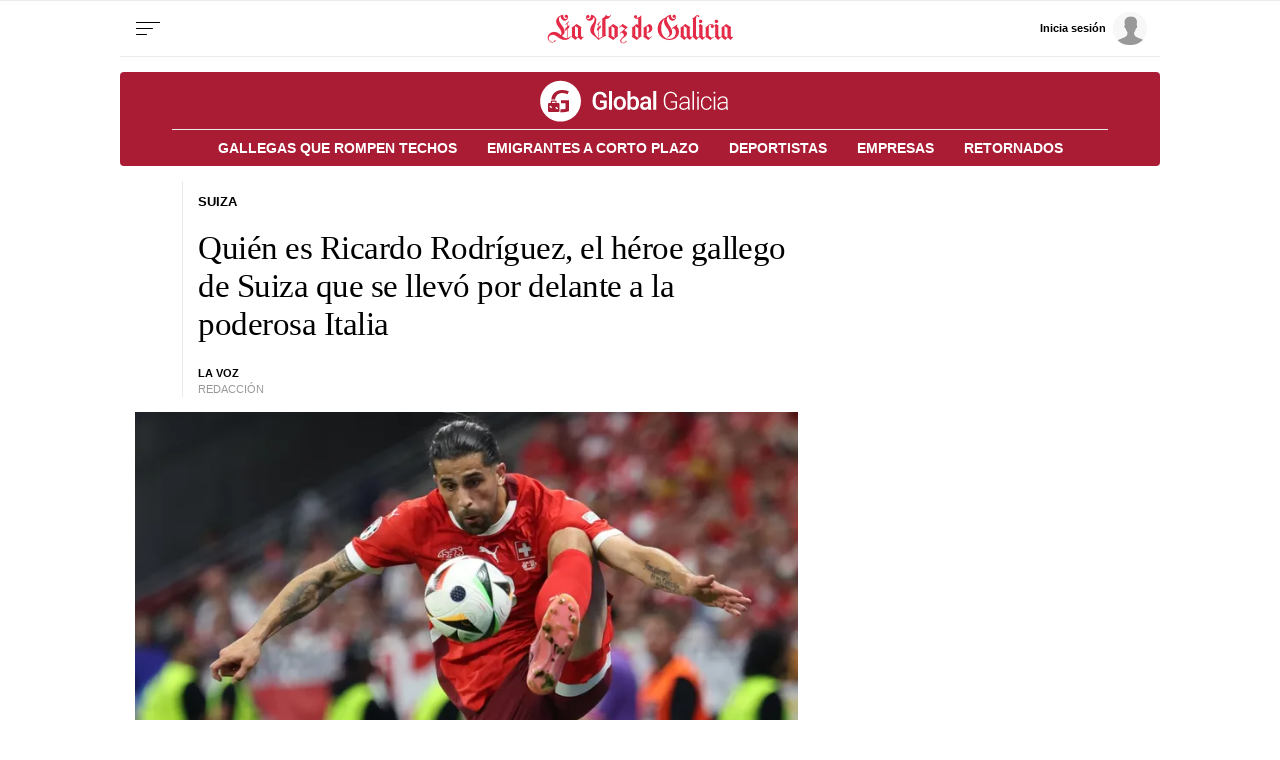

--- FILE ---
content_type: text/html;charset=ISO-8859-1
request_url: https://www.globalgalicia.org/noticia/suiza/2024/06/29/ricardo-rodriguez-heroe-gallego-suiza-llevo-delante-poderosa-italia/00031719681080752261565.htm
body_size: 28023
content:


	<!DOCTYPE html>
<html lang="es">
<head>

<link rel="preconnect" href="https://cflvdg.avoz.es">
<link rel="preconnect" href="https://js.lavdg.com">
<link rel="preconnect" href="https://css.lavdg.com">
<link rel="preconnect" href="https://img.lavdg.com">
<link rel="preconnect" href="https://miperfil.lavozdegalicia.es">
<link rel="preconnect" href="https://www.googletagmanager.com">
<link rel="preconnect" href="https://www.google-analytics.com">
<link rel="preconnect" href="https://securepubads.g.doubleclick.net">
<link rel="preconnect" href="https://sb.scorecardresearch.com">
<link rel="preconnect" href="https://adservice.google.com">
<link rel="preconnect" href="https://sdk.privacy-center.org">
<!-- Generic Site Meta's -->
<meta charset="iso-8859-1">
<meta http-equiv="Content-Type" content="text/html; charset=iso-8859-1" />
<meta name="viewport" content="width=device-width, initial-scale=1, shrink-to-fit=no">
		<meta name="theme-color" content="#AA1C33">
<link rel="icon" href="[data-uri]"><!-- ok dist/images/favicon.svg -->
<link rel="mask-icon" href="[data-uri]" color="#999999"><!-- ok dist/images/favicon.svg -->
<link rel="apple-touch-icon" href="[data-uri]"><!-- ok dist/images/apple-touch-icon.svg -->
<link rel="manifest" href="/manifest.json">
		
		       
<!-- SEO Meta's -->
	
<title>Quién es Ricardo Rodríguez, el héroe gallego de Suiza que se llevó por delante a la poderosa Italia</title>
<meta name="robots" content="index,follow,max-image-preview:large">
<meta name="description" content="Titular en el encuentro que le dio el pase a los cuartos de final de la Eurocopa a la selección helvética, es hijo de un gallego de Crecente y una chilena y ha estado en varias ocasiones en los planes del fútbol español">	

<link rel="canonical" href="https://www.globalgalicia.org/noticia/suiza/2024/06/29/ricardo-rodriguez-heroe-gallego-suiza-llevo-delante-poderosa-italia/00031719681080752261565.htm"  >  
  <link rel="amphtml" href="https://www.globalgalicia.org/amp/noticia/suiza/2024/06/29/ricardo-rodriguez-heroe-gallego-suiza-llevo-delante-poderosa-italia/00031719681080752261565.htm">
  

	
					
		
	<!-- AD TAGS - GAM -->
	<script async src="https://securepubads.g.doubleclick.net/tag/js/gpt.js" type="didomi/javascript" data-vendor="didomi:google"></script>
	<script>
	window.googletag = window.googletag || {};
	googletag.cmd = googletag.cmd || [];

	var listaRefreshBannerDESKTOP=new Array();
	var listaRefreshBannerMOVIL=new Array();
	const mediaQueryMobile = window.matchMedia('(max-width: 1019px)');
    const mediaQueryDesktop = window.matchMedia('(min-width: 1020px)');

	var gptAdSlots = [];  

		var  VOZ_ROBA_DESKTOP,  MEGA_MOBILE,  ROBADESKTOP,  ROBAMOBILE,  VOZ_ROBA_MOBILE,  VOZ_ROBA300_DESKTOP,  MEGADESKTOP;
			
	googletag.cmd.push(function() {
		
			VOZ_ROBA_DESKTOP = googletag.sizeMapping().
		addSize([1020, 0], [[300,600],[300,300],[300,250],[160,600],[250,250],[200,200],[1,1]]).
		addSize([0,0],[]).
				build();
			MEGA_MOBILE = googletag.sizeMapping().
		addSize([1020, 0], []).
		addSize([320, 0], [[320,100],[320,50]]).
		addSize([0, 0], []).
				build();
			ROBADESKTOP = googletag.sizeMapping().
		addSize([768, 0], [[300,600],[300,250]]).
		addSize([0, 0], []).
				build();
			ROBAMOBILE = googletag.sizeMapping().
		addSize([768, 0], []).
		addSize([320, 0], [[300, 600],[300, 250]]).
		addSize([0, 0], []).
				build();
			VOZ_ROBA_MOBILE = googletag.sizeMapping().
		addSize([1020, 0], []).
		addSize([320, 0], [[300,600],[300,300],[300, 250],[320, 480],[250,250],[200, 200],[1,1],'fluid']).
		addSize([0, 0],[]).
				build();
			VOZ_ROBA300_DESKTOP = googletag.sizeMapping().
		addSize([1020, 0], [[300,300],[300,250],[250,250],[200,200],[1,1],'fluid']).
		addSize([0,0],[]).
				build();
			MEGADESKTOP = googletag.sizeMapping().
		addSize([1020, 0], [[1200,250],[980,251],[980,250],[980,90],[984,90],[984,250],[970,250],[728,90]]).
		addSize([768, 0], [[728,90]]).
		addSize([0, 0], []).
				build();
		
	if (mediaQueryMobile.matches) {	
	
																	    		    			
																																																				gptAdSlots["6ad_RobaPaginasMobile-id"] = googletag.defineSlot("/2260323/LVDG.Mobile/suiza/detalle", [[300,600],[300,250]], "6ad_RobaPaginasMobile-id").defineSizeMapping(ROBAMOBILE).addService(googletag.pubads()).setTargeting("pos", "robapaginas");
																						    		    			
																																																				gptAdSlots["ad_Roba2Mobile"] = googletag.defineSlot("/2260323/LVDG.Mobile/suiza/detalle", [[300,250],[300,300],[300,600],'fluid'], "ad_Roba2Mobile").defineSizeMapping(VOZ_ROBA_MOBILE).addService(googletag.pubads()).setTargeting("pos", "Roba2");
																						    		    			
																																																				gptAdSlots["ad_Roba3Mobile"] = googletag.defineSlot("/2260323/LVDG.Mobile/suiza/detalle", [[300,250],[300,300],[300,600],'fluid'], "ad_Roba3Mobile").defineSizeMapping(VOZ_ROBA_MOBILE).addService(googletag.pubads()).setTargeting("pos", "Roba3");
																						    		    			
																																																				gptAdSlots["ad_Roba4Mobile"] = googletag.defineSlot("/2260323/LVDG.Mobile/suiza/detalle", [[300,250],[300,300],[300,600],'fluid'], "ad_Roba4Mobile").defineSizeMapping(VOZ_ROBA_MOBILE).addService(googletag.pubads()).setTargeting("pos", "roba4");
																																																										    		    			
																																																				gptAdSlots["2PUB_CABECEROad-megaMobile-id"] = googletag.defineSlot("/2260323/LVDG.Mobile/suiza/detalle", [[320,100],[320,50]], "2PUB_CABECEROad-megaMobile-id").defineSizeMapping(MEGA_MOBILE).addService(googletag.pubads()).setTargeting("pos", "megabanner");
																						
	}
	
	if (mediaQueryDesktop.matches) {	
	
																																								    		    			
																																																				gptAdSlots["5ad-robapaginas-id"] = googletag.defineSlot("/2260323/LVDG.Desktop/suiza/detalle", [[300,600],[300,300],[300,250]], "5ad-robapaginas-id").defineSizeMapping(ROBADESKTOP).addService(googletag.pubads()).setTargeting("pos", "robapaginas");
																						    		    			
																																																				gptAdSlots["ad_Roba2Desktop"] = googletag.defineSlot("/2260323/LVDG.Desktop/suiza/detalle", [[300,250],[300,300],[300,600],'fluid'], "ad_Roba2Desktop").defineSizeMapping(VOZ_ROBA_DESKTOP).addService(googletag.pubads()).setTargeting("pos", "Roba2");
																						    		    			
																																																				gptAdSlots["DETALLE_ad_Roba3Desktop"] = googletag.defineSlot("/2260323/LVDG.Desktop/suiza/detalle", [[300,250],[300,300],[300,600],'fluid'], "DETALLE_ad_Roba3Desktop").defineSizeMapping(VOZ_ROBA_DESKTOP).addService(googletag.pubads()).setTargeting("pos", "Roba3");
																						    		    			
																																																				gptAdSlots["DETALLE_ad_Roba4Desktop"] = googletag.defineSlot("/2260323/LVDG.Desktop/suiza/detalle", [[300,250],[300,300],[1,1],'fluid'], "DETALLE_ad_Roba4Desktop").defineSizeMapping(VOZ_ROBA300_DESKTOP).addService(googletag.pubads()).setTargeting("pos", "roba4");
																						    		    			
																																																				gptAdSlots["_ad_Roba5Desktop"] = googletag.defineSlot("/2260323/LVDG.Desktop/suiza/detalle", [[300, 600],'fluid'], "_ad_Roba5Desktop").defineSizeMapping(VOZ_ROBA_DESKTOP).addService(googletag.pubads()).setTargeting("pos", "Roba5");
																									    		    			
																																																				gptAdSlots["1PUB_CABECEROad-megaDesktop-id"] = googletag.defineSlot("/2260323/LVDG.Desktop/suiza/detalle", [[984,250],[980,250],[984,90],[980,90],[728,90],[468,90]], "1PUB_CABECEROad-megaDesktop-id").defineSizeMapping(MEGADESKTOP).addService(googletag.pubads()).setTargeting("pos", "megabanner");
																											
	}

		googletag.pubads().collapseEmptyDivs();
		googletag.pubads().setTargeting("tipo","detalle");
		googletag.pubads().setTargeting("subtipo","noticia");							googletag.pubads().enableLazyLoad({
				fetchMarginPercent: 50,  // 
				renderMarginPercent: 25,  // 
				mobileScaling: 2.0  // 
			});
				
		// REMOVE ON DIST: FOR DEV PURPOSES ONLY
		googletag.pubads().addEventListener('slotRequested', function(event) {
			updateSlotStatus(event.slot.getSlotElementId(), 'fetched');
		});

		googletag.pubads().addEventListener('slotOnload', function(event) {
			updateSlotStatus(event.slot.getSlotElementId(), 'rendered');
		});

		// END REMOVE ON DIST
		
				googletag.enableServices();

						});

	// REMOVE ON DIST: FOR DEV PURPOSES ONLY	
	function updateSlotStatus(slotId, state) {
		console.log('SLOT: ' + slotId + ' - STATUS: ' + state);
	}

	</script>	


		
<script>dataLayer = [{ 
	'idContenido': '00031719681080752261565', 
	'titulo':'Quién es Ricardo Rodríguez, el héroe gallego de Suiza que se llevó por delante a la poderosa Italia', 
	'tituloCanonical': 'Quién es Ricardo Rodríguez, el héroe gallego de Suiza que se llevó por delante a la poderosa Italia', 
	'urlCanonical': '/noticia/suiza/2024/06/29/00031719681080752261565.htm', 
	'pathLevel1': 'suiza', 
	'pathLevel2': 'Unknown', 
	'localidad': 'Unknown',  
	'formato': 'noticia',  
	'superficie': 'web',  
	'formatoContenido': 'noticia-Web', 
	'longitudTexto': 'muy largo',  
	'numPalabras': '561',  
	'numParrafos': '4',  
	'fechaPublicacion': '20240706', 
	'horaPublicacion': '20:24', 
	'fechaActualizacion': '20240706', 
	'horaActualizacion': '20:24', 
	'seccionDelegacion': 'Sabón', 
	'autor': 'Gladys Vázquez', 
	'idAutor': 'id1448400060142A', 
	'tags': 'Suiza,Eurocopa,Italia', 
	'seccionPublicacion': 'Suiza', 
	'seccionAgrupacion': 'Agrupación Galicia', 
	'seccionAtribucion': 'Agrupación Galicia,Sabón,Suiza', 
	'atribucion': 'Audiencias, Deportes', 
	'origenPublicacion': 'web', 
	'statusPaywall': 'Unknown' 
}];</script>


<script>(function(w,d,s,l,i){w[l]=w[l]||[];w[l].push({'gtm.start':
new Date().getTime(),event:'gtm.js'});var f=d.getElementsByTagName(s)[0],
j=d.createElement(s),dl=l!='dataLayer'?'&l='+l:'';j.async=true;j.src=
'https://www.googletagmanager.com/gtm.js?id='+i+dl;f.parentNode.insertBefore(j,f);
})(window,document,'script','dataLayer','GTM-NNL5ZD7');</script>
<!-- End Google Tag Manager -->


<style>
.d-none,.no-visible{display:none}.v-hidden,.hidden{visibility:hidden}*,*::before,*::after{box-sizing:border-box}html{font-size:100%;font-variant-ligatures:none;text-rendering:optimizeLegibility;font-feature-settings:"kern";font:17px "Neue-Helvetica","Helvetica",Arial,sans-serif;line-height:1.5;font-weight:300;-webkit-text-size-adjust:100%;-webkit-tap-highlight-color:rgba(0,0,0,0);width:100%;height:100%}input[type=text],input[type=button]{-webkit-appearance:none;-webkit-border-radius:0}body{margin:0;font-size:1rem;background-color:#fff;font-family:"Neue-Helvetica","Helvetica",Arial,sans-serif}article,aside,figcaption,figure,footer,header,hgroup,main,nav,section,picture,img{display:block;margin:0;padding:0}button{margin:0;font-size:1rem;cursor:pointer}[tabindex="-1"]:focus:not(:focus-visible){outline:0 !important}h1,h2,h3,h4,h5,h6{font:lighter 17px Georgia,"Times New Roman",Times,sans-serif;margin:0}img{width:100%}strong{font-weight:600}h1{font-size:1.4rem;letter-spacing:-0.03rem}h2,h3,h4,h5,h6{font-size:1.1rem}a{text-decoration:none;color:#000}a:hover{text-decoration:underline}[class^=ratio],[class*=" ratio"]{position:relative;width:100%}.ratio2-1{padding-bottom:calc(100% * 1 / 2)}.ratio16-9{padding-bottom:calc(100% * 9 / 16)}.ratio1-1{padding-bottom:100%}.ratio16-9 .jwplayer{position:absolute;width:100% !important;height:100% !important}.media img,.media iframe{position:absolute;width:100%;height:100%}.media iframe{z-index:2}.figure-caption{font-size:.65rem;color:#666;line-height:1.3;display:inline-block;padding:7.5px 0}iframe{max-width:100%}form{width:100%}label{padding:7.5px;font-family:"Neue-Helvetica","Helvetica",Arial,sans-serif}input[type=text],textarea,select{border:1px solid #ccc;border-radius:4px;color:#000;padding:7.5px;font-family:"Neue-Helvetica","Helvetica",Arial,sans-serif}dd{margin-left:0px}em{font-style:italic}.airship-html-prompt-shadow{position:absolute;z-index:1001}.container{display:block;margin:0 auto;padding:0;background-color:#fff;width:100%;position:relative;max-width:1040px}.row{display:flex;width:100%;flex-wrap:wrap}.row:not(.f-dir-row){flex-direction:column}.col{margin:0;padding:0 15px;max-width:100%}.sz-0,.sz-10,.sz-20,.sz-30,.sz-40,.sz-50,.sz-60,.sz-70,.sz-80,.sz-90,.sz-100,.sz-33,.sz-67,.sz-25,.sz-75{flex-grow:0}.sz-0{width:0%}.sz-10{width:10%}.sz-20{width:20%}.sz-30{width:30%}.sz-40{width:40%}.sz-50{width:50%}.sz-60{width:60%}.sz-70{width:70%}.sz-80{width:80%}.sz-90{width:90%}.sz-100{width:100%}.sz-33{width:calc(100% / 3)}.sz-67{width:calc(100% / 3 * 2)}.sz-25{width:25%}.sz-75{width:75%}.sz-auto{flex-grow:1}.sz-v-100{height:100%}.filter_invert{filter:invert(1)}.p-rel{position:relative}.fl-r{display:block;float:right}.fl-l{display:block;float:left}.spacer{display:block;width:100%;clear:both;border-top:1px solid #ebebeb;border-bottom:none;border-left:none;border-right:none}.sp-dbl{border-top:3px double #ebebeb}.brd{border:1px solid #ebebeb}.no-brd,.no-brd:focus,.no-brd:hover,.no-brd:active{border:none !important}.circle{border-radius:50%;overflow:hidden;background-color:#f7f7f7}.brd-c-gray-light{border-color:#ccc !important}.brd-t{border-top:1px solid #ebebeb}.brd-b{border-bottom:1px solid #ebebeb}.brd-l{border-left:1px solid #ebebeb}.brd-r{border-right:1px solid #ebebeb}.no-pd{padding:0}.padding{padding:7.5px}.padding-2{padding:15px}.pd-t{padding-top:7.5px}.pd-b{padding-bottom:7.5px}.pd-l{padding-left:7.5px}.pd-r{padding-right:7.5px}.pd-v{padding-top:7.5px;padding-bottom:7.5px}.pd-h{padding-left:7.5px;padding-right:7.5px}.pd-t-2{padding-top:15px}.pd-b-2{padding-bottom:15px}.pd-l-2{padding-left:15px}.pd-r-2{padding-right:15px}.pd-v-2{padding-top:15px;padding-bottom:15px}.pd-h-2{padding-left:15px;padding-right:15px}.no-mg{margin:0}.margin{margin:7.5px}.margin-2{margin:15px}.mg-t{margin-top:7.5px}.mg-b{margin-bottom:7.5px}.mg-l{margin-left:7.5px}.mg-r{margin-right:7.5px}.mg-v{margin-top:7.5px;margin-bottom:7.5px}.mg-h{margin-top:7.5px;margin-bottom:7.5px}.mg-t-2{margin-top:15px}.mg-b-2{margin-bottom:15px}.mg-l-2{margin-left:15px}.mg-r-2{margin-right:15px}.mg-v-2{margin-top:15px;margin-bottom:15px}.mg-h-2{margin-left:15px;margin-right:15px}.flex{display:flex;flex:1 1 auto;flex-direction:column;flex-wrap:wrap}.d-flex{display:flex}.f-align-base{align-items:baseline}.f-align-center{align-items:center}.f-align-end{align-items:end}.f-align-stretch{align-items:stretch}.f-align-c-end{justify-content:flex-end}.f-align-c-center{justify-content:center}.f-justify-between{justify-content:space-between}.f-justify-center{justify-content:center}.f-justify-end{justify-content:flex-end}.f-dir-row{flex-direction:row}.f-ord-first{order:-1}.f-ord-same{order:0}.f-ord-1{order:1}.f-ord-2{order:2}.f-ord-3{order:3}.f-ord-4{order:4}.f-ord-5{order:5}.f-nowrp{flex-wrap:nowrap}.f-grow{flex-grow:1 !important}.nowrp{white-space:nowrap}.upper{text-transform:uppercase}.linethrough{position:relative}.linethrough:before{content:"";width:100%;height:2px;background:#000;position:absolute;top:50%;left:0}.t-sserif{font-family:"Neue-Helvetica","Helvetica",Arial,sans-serif}.t-bld{font-weight:600}.t-bld-min{font-weight:400}.t-align-ctr{text-align:center}.t-align-lft{text-align:left}.t-align-rgt{text-align:right}.t-lh-1{line-height:1.2}.t-lh-2{line-height:2}.sz-t-xxs{font-size:.65rem}.sz-t-xs{font-size:.75rem}.sz-t-s{font-size:.85rem}.sz-t-md{font-size:1rem}.sz-t-lg{font-size:1.3rem}.sz-t-xl{font-size:1.5rem}.sz-t-xxl{font-size:1.95rem}.c-gray-med{color:#666}.c-gray-light{color:#999}.c-gray-min{color:#f7f7f7}.c-white{color:#fff}.c-paid{color:#b69c56}.c-primary{color:#326891}.bg-white-alpha{background-color:rgba(255,255,255,.2)}.bg-gray-med{background-color:#666}.bg-gray-light{background-color:#999}.bg-gray-min{background-color:#ebebeb}.bg-gray-faint{background-color:#fcfcfc}.bg-blk{background-color:#000 !important}[class^=sz-sq],[class*=" sz-sq"]{text-align:center;flex-grow:0;overflow:hidden}.sz-sq-xxs{width:1.95rem;height:1.95rem}.sz-sq-xs{width:2.25rem;height:2.25rem}.sz-sq-s{width:2.55rem;height:2.55rem}.sz-sq-md{width:3rem;height:3rem}.sz-sq-lg{width:3.9rem;height:3.9rem}.sz-sq-xl{width:4.5rem;height:4.5rem}.sz-sq-xxl{width:5.85rem;height:5.85rem}.header_sticky{border-bottom:1px solid #ebebeb;background-color:#fff;position:sticky;top:0;left:0;z-index:1000}.logo{width:100%;background-image:url("data:image/svg+xml,%3C%3Fxml version='1.0' encoding='UTF-8'%3F%3E%3Csvg width='1504px' height='254px' viewBox='0 0 1504 254' version='1.1' xmlns='http://www.w3.org/2000/svg' xmlns:xlink='http://www.w3.org/1999/xlink'%3E%3Ctitle%3EMENU - MENU Logo%3C/title%3E%3Cg id='WEB-LOGOS' stroke='none' stroke-width='1' fill='none' fill-rule='evenodd' stroke-opacity='0.5'%3E%3Cg id='MENU---MENU-Logo' fill='%23E32A46' fill-rule='nonzero' stroke='%23E32A46'%3E%3Cpath d='M50.2295652,234 C63.1686957,234 76.1078261,226.56975 76.1078261,216.87812 C76.1078261,214.61674 74.813913,213.647577 73.1965217,213.647577 C68.9913043,213.647577 69.6382609,218.170338 67.0504348,222.370044 C64.786087,225.600587 60.5808696,230.123348 50.5530435,230.123348 C38.2608696,230.123348 21.1165217,222.04699 21.1165217,200.725404 C21.1165217,186.834068 32.4382609,172.942731 53.4643478,172.942731 C87.7530435,172.942731 100.692174,213.647577 153.095652,213.647577 C173.798261,213.647577 187.384348,202.017621 200,186.187959 L197.735652,183.603524 C192.56,188.772394 183.17913,196.525698 171.210435,199.433186 L171.210435,126.745962 L184.473043,114.792952 L184.473043,95.732746 L181.885217,95.732746 L181.885217,98.6402349 L171.210435,108.008811 L171.210435,94.4405286 C171.210435,79.5800294 172.18087,80.8722467 183.502609,68.9192364 L179.944348,65.3656388 C170.886957,75.7033774 165.387826,81.5183554 154.713043,89.917768 L157.30087,93.1483113 C158.594783,91.5330396 161.829565,89.2716593 163.770435,89.2716593 C167.005217,89.2716593 167.005217,96.0558003 167.005217,102.516887 L167.005217,111.562408 L153.742609,122.86931 L153.742609,141.606461 L156.653913,141.606461 L156.653913,139.345081 L167.005217,129.976505 L167.005217,200.079295 C165.711304,200.402349 164.417391,200.402349 162.8,200.402349 C152.125217,200.402349 141.450435,195.879589 125.276522,180.696035 C135.951304,175.204112 148.243478,165.835536 148.243478,148.713656 C148.243478,108.977974 102.633043,83.7797357 102.633043,48.8898678 C102.633043,39.1982379 107.161739,30.4757709 115.895652,25.6299559 C122.041739,57.9353891 143.391304,60.8428781 149.537391,60.8428781 C161.182609,60.8428781 175.73913,51.4743025 175.73913,33.0602056 C175.73913,19.814978 168.622609,14 161.506087,14 C154.713043,14 148.890435,19.4919236 148.890435,26.2760646 C148.890435,32.7371512 153.41913,38.2290749 160.535652,38.2290749 C163.770435,38.2290749 167.005217,36.6138032 170.563478,33.0602056 C169.916522,43.3979442 164.417391,48.2437592 156.977391,48.2437592 C145.008696,48.2437592 136.274783,34.6754772 136.274783,14 C99.0747826,20.1380323 80.6365217,46.9515419 80.6365217,66.3348018 C80.6365217,100.901615 123.012174,127.069016 123.012174,158.082232 C123.012174,165.512482 121.718261,171.32746 120.10087,176.496329 C105.867826,163.89721 89.3704348,150.005874 67.0504348,150.005874 C32.7617391,150.005874 14,173.58884 14,196.202643 C14,218.170338 31.4678261,234 50.2295652,234 Z M278.567568,214 C285.054054,206.548469 292.189189,198.125 299,190.997449 L295.432432,187.433673 L290.243243,193.265306 L278.567568,182.897959 L278.567568,118.42602 L282.459459,112.918367 C280.837838,111.946429 242.243243,87 242.243243,87 C231.216216,97.6913265 219.216216,107.410714 203,117.778061 L206.891892,122.313776 L206.891892,182.57398 L203,188.081633 L235.108108,214 C241.594595,207.196429 247.432432,200.068878 254.567568,193.589286 C262.675676,200.068878 271.108108,206.872449 278.567568,214 Z M246.780822,194 L231,181.697842 L231,104 L255,118.892086 L255,186.230216 L246.780822,194 Z M418.661789,214 C431.281301,202.02589 461.373984,185.197411 478.2,181.313916 L473.993496,174.517799 L473.993496,47.0097087 C475.611382,47.3333333 477.876423,47.6569579 479.817886,47.6569579 C498.908943,47.6569579 511.528455,29.8576052 518,14.6472492 L515.411382,14 C511.528455,21.7669903 505.380488,25.97411 497.291057,25.97411 C488.878049,25.97411 482.082927,21.1197411 478.2,14 L477.229268,14 C473.669919,21.4433657 466.55122,34.3883495 448.107317,43.7734628 L448.107317,186.815534 C440.341463,191.346278 429.986992,197.171521 422.544715,202.996764 L422.544715,127.915858 L435.811382,116.265372 L435.811382,96.8478964 L432.899187,96.8478964 L432.899187,100.084142 L422.544715,109.469256 L422.544715,95.8770227 C422.544715,80.9902913 423.515447,82.2847896 434.517073,69.987055 L431.281301,66.4271845 C422.221138,76.7831715 416.720325,82.9320388 405.718699,91.3462783 L408.630894,94.5825243 C409.925203,92.9644013 412.837398,90.6990291 414.778862,90.6990291 C418.014634,90.6990291 418.338211,97.4951456 418.338211,103.644013 L418.338211,113.029126 L405.071545,124.032362 L405.071545,142.802589 L407.660163,142.802589 L407.660163,140.860841 L418.338211,131.475728 L418.338211,202.996764 C401.188618,187.462783 381.773984,163.190939 381.773984,139.889968 C381.773984,109.469256 400.217886,87.4627832 400.217886,55.7475728 C400.217886,32.4466019 379.185366,17.236246 358.476423,14 C358.476423,35.0355987 350.063415,48.3042071 337.76748,48.3042071 C330.64878,48.3042071 325.147967,45.0679612 324.177236,34.3883495 C327.736585,38.2718447 330.972358,39.566343 334.531707,39.566343 C341.326829,39.566343 346.180488,34.3883495 346.180488,27.592233 C346.180488,20.7961165 340.356098,15.618123 333.560976,15.618123 C326.442276,15.618123 319,21.4433657 319,34.3883495 C319,53.1585761 333.884553,61.2491909 345.533333,61.2491909 C351.681301,61.2491909 372.713821,59.631068 379.508943,31.4757282 C385.656911,33.0938511 387.274797,43.4498382 387.274797,48.9514563 C387.274797,81.6375405 352.652033,94.2588997 352.652033,134.38835 C352.652033,171.605178 392.128455,181.63754 418.661789,214 Z M534.983673,214 C545.946939,203.308673 557.877551,193.589286 574,183.221939 L570.130612,178.686224 L570.130612,118.42602 L574,112.918367 C572.387755,111.946429 534.016327,87 534.016327,87 C523.053061,97.6913265 511.122449,107.410714 495,117.778061 L498.869388,122.313776 L498.869388,182.57398 L495,188.081633 C496.612245,189.053571 534.983673,214 534.983673,214 Z M546,197 L522,182.202797 L522,105 L546,119.797203 L546,197 Z M615.028571,240 C627.980952,240 640.933333,232.544492 640.933333,222.819915 C640.933333,220.550847 639.638095,219.57839 638.019048,219.57839 C633.809524,219.57839 634.457143,224.116525 631.866667,228.330508 C629.6,231.572034 625.390476,236.110169 615.352381,236.110169 C606.285714,236.110169 598.838095,230.923729 598.838095,220.875 C598.838095,196.239407 644.495238,192.025424 644.495238,163.175847 C644.495238,150.533898 633.809524,145.347458 621.828571,137.243644 L650,112.932203 L609.847619,87 C601.428571,95.4279661 591.066667,104.82839 582,111.635593 L586.209524,115.525424 L599.161905,104.82839 L627.980952,123.95339 C614.704762,137.243644 600.133333,149.237288 586.209524,160.582627 L589.771429,164.472458 L601.104762,154.747881 C614.057143,160.90678 620.209524,168.038136 620.209524,175.493644 C620.209524,192.025424 590.742857,200.45339 590.742857,220.875 C590.742857,230.599576 598.838095,240 615.028571,240 Z M721.983673,214 C732.946939,203.307566 744.877551,193.587171 761,183.21875 L757.130612,178.682566 L757.130612,27.3684211 L760.677551,23.4802632 L757.130612,19.9161184 C740.685714,37.4128289 728.110204,38.7088816 717.469388,38.7088816 C721.661224,36.7648026 723.918367,32.5526316 723.918367,28.3404605 C723.918367,21.8601974 719.726531,17 712.955102,17 C705.861224,17 700.379592,22.8322368 700.379592,29.3125 C700.379592,40.3289474 711.342857,45.5131579 722.95102,45.5131579 C726.17551,45.5131579 729.722449,45.5131579 733.269388,44.2171053 L733.269388,95.0871711 L721.016327,86.9868421 C710.053061,97.6792763 698.122449,107.399671 682,117.768092 L685.869388,122.304276 L685.869388,182.570724 L682,188.078947 C683.612245,189.050987 721.983673,214 721.983673,214 Z M734,197 L710,182.202797 L710,105 L734,119.797203 L734,197 Z M813.68,214 C824.24,203.956633 833.2,196.829082 842.48,189.053571 L839.6,185.165816 L825.2,197.153061 L801.52,181.92602 L801.52,107.734694 C802.48,107.086735 805.04,106.438776 806.64,106.438776 C818.48,106.438776 821.04,116.158163 821.04,126.84949 C821.04,133.653061 820.4,148.556122 805.36,152.767857 L805.36,156.979592 C819.76,156.979592 846,149.852041 846,120.045918 C846,98.3392857 828.72,88.2959184 820.4,87 C801.2,102.875 784.56,112.918367 774,117.778061 L777.84,122.313776 L777.84,182.57398 L774,188.081633 L813.68,214 Z M981.625,214 C1027.125,214 1058,183.579288 1058,148.951456 C1058,120.472492 1041.75,112.705502 1041.75,102.02589 C1041.75,99.7605178 1043.05,97.4951456 1045.975,94.5825243 L1043.375,91.3462783 L1001.125,121.443366 L1003.4,124.679612 C1006.325,122.414239 1008.6,121.76699 1011.2,121.76699 C1026.475,121.76699 1033.625,138.595469 1033.625,153.805825 C1033.625,186.491909 1010.225,205.909385 981.625,205.909385 C948.475,205.909385 916.3,181.313916 916.3,120.148867 C916.3,85.197411 927.35,60.6019417 947.175,43.7734628 C940.35,52.1877023 939.375,64.1618123 939.375,69.6634304 C939.375,104.614887 982.275,128.563107 982.275,164.161812 C982.275,174.517799 975.775,184.873786 965.05,192.964401 L966.35,194.582524 C996.9,183.579288 1003.4,165.779935 1003.4,150.245955 C1003.4,116.588997 961.15,84.2265372 961.15,51.5404531 C961.15,45.7152104 963.425,30.5048544 973.825,25.6504854 C980,58.012945 1001.45,60.9255663 1007.625,60.9255663 C1019.325,60.9255663 1033.95,51.5404531 1033.95,33.0938511 C1033.95,19.8252427 1026.8,14 1019.65,14 C1012.825,14 1006.975,19.5016181 1006.975,26.2977346 C1006.975,32.7702265 1011.85,38.2718447 1018.675,38.2718447 C1022.25,38.2718447 1025.5,36.6537217 1029.075,33.0938511 C1028.1,43.4498382 1022.575,48.3042071 1015.425,48.3042071 C1003.075,48.3042071 994.3,34.7119741 994.3,14 C975.125,17.236246 962.775,25.0032362 951.725,36.3300971 C908.825,53.8058252 889,86.815534 889,127.268608 C889,182.932039 936.125,214 981.625,214 Z M1144.56757,214 C1151.05405,206.548469 1158.18919,198.125 1165,190.997449 L1161.43243,187.433673 L1156.24324,193.265306 L1144.56757,182.897959 L1144.56757,118.42602 L1148.45946,112.918367 C1146.83784,111.946429 1108.24324,87 1108.24324,87 C1097.21622,97.6913265 1085.21622,107.410714 1069,117.778061 L1072.89189,122.313776 L1072.89189,182.57398 L1069,188.081633 L1101.10811,214 C1107.59459,207.196429 1113.43243,200.068878 1120.56757,193.589286 C1128.67568,200.068878 1137.10811,206.872449 1144.56757,214 Z M1112.78082,194 L1097,181.697842 L1097,104 L1121,118.892086 L1121,186.230216 L1112.78082,194 Z M1194.62353,214 C1200.88235,206.547697 1210.76471,198.123355 1217.35294,190.995066 L1213.72941,187.430921 L1207.14118,194.235197 L1194.62353,181.922697 L1194.62406,39.9613017 C1194.64272,34.0333328 1195.23141,23.1295273 1208.45882,21.8601974 C1206.81176,22.8322368 1206.48235,24.4523026 1206.48235,26.3963816 C1206.48235,29.6365132 1209.11765,32.5526316 1212.41176,32.5526316 C1216.03529,32.5526316 1219,29.6365132 1219,25.7483553 C1219,20.5641447 1214.05882,17 1207.47059,17 C1189.02353,17 1188.03529,33.5246711 1163,44.2171053 L1170.24706,49.7253289 L1170.24706,182.570724 L1166.29412,188.078947 C1174.2,194.883224 1186.71765,205.899671 1194.62353,214 Z M1230.5,80 C1237.89286,80 1244,73.8928571 1244,66.5 C1244,58.7857143 1237.89286,53 1230.5,53 C1222.78571,53 1217,58.7857143 1217,66.5 C1217,73.8928571 1222.78571,80 1230.5,80 Z M1244.41818,214 C1250.63636,206.548469 1260.45455,198.125 1267,190.997449 L1263.4,187.433673 L1256.85455,194.237245 L1244.41818,181.92602 L1244.41818,107.086735 L1248.34545,101.579082 L1227.07273,87 L1213,102.875 L1220.2,109.030612 L1220.2,182.57398 L1216.27273,188.081633 C1224.12727,194.885204 1236.56364,205.90051 1244.41818,214 Z M1308.15238,214 C1318.8381,203.956633 1324.34286,199.420918 1335.02857,191.321429 L1331.79048,187.433673 L1319.80952,197.153061 L1295.84762,181.92602 L1295.84762,108.382653 C1295.84762,98.3392857 1303.29524,92.1836735 1312.0381,92.1836735 C1315.27619,92.1836735 1318.8381,92.8316327 1321.75238,94.7755102 C1311.39048,97.6913265 1310.74286,103.846939 1310.74286,107.086735 C1310.74286,112.918367 1316.57143,118.75 1323.37143,118.75 C1330.17143,118.75 1336,112.918367 1336,106.114796 C1336,96.7193878 1327.90476,87 1313.00952,87 C1294.87619,87 1285.80952,106.438776 1268,117.778061 L1271.88571,122.313776 L1271.88571,182.57398 L1268,188.081633 L1308.15238,214 Z M1356.5,80 C1363.89286,80 1370,73.8928571 1370,66.5 C1370,58.7857143 1363.89286,53 1356.5,53 C1348.78571,53 1343,58.7857143 1343,66.5 C1343,73.8928571 1348.78571,80 1356.5,80 Z M1370.41818,214 C1376.63636,206.548469 1386.45455,198.125 1393,190.997449 L1389.4,187.433673 L1382.85455,194.237245 L1370.41818,181.92602 L1370.41818,107.086735 L1374.34545,101.579082 L1353.07273,87 L1339,102.875 L1346.2,109.030612 L1346.2,182.57398 L1342.27273,188.081633 C1350.12727,194.885204 1362.56364,205.90051 1370.41818,214 Z M1469.56757,214 C1476.05405,206.548469 1483.18919,198.125 1490,190.997449 L1486.43243,187.433673 L1481.24324,193.265306 L1469.56757,182.897959 L1469.56757,118.42602 L1473.45946,112.918367 C1471.83784,111.946429 1433.24324,87 1433.24324,87 C1422.21622,97.6913265 1410.21622,107.410714 1394,117.778061 L1397.89189,122.313776 L1397.89189,182.57398 L1394,188.081633 L1426.10811,214 C1432.59459,207.196429 1438.43243,200.068878 1445.56757,193.589286 C1453.67568,200.068878 1462.10811,206.872449 1469.56757,214 Z M1436.78082,194 L1421,181.697842 L1421,104 L1445,118.892086 L1445,186.230216 L1436.78082,194 Z' id='LaVozdeGalicia'%3E%3C/path%3E%3C/g%3E%3C/g%3E%3C/svg%3E");background-size:auto 80%;background-repeat:no-repeat;background-position:center center}.btn-inciar-sesion .i-c-usrmnu{background-position:.12rem .25rem;background-repeat:no-repeat;background-size:1.8rem 1.8rem}.image-gallery .figure{display:none}.image-gallery .figure:first-child{display:block}.article-min .image-gallery .figure-caption{padding:7.5px;display:flex;border:1px solid #ebebeb;background-color:#f7f7f7}.gallery-prev,.gallery-next{position:absolute;background-color:#fff;top:calc(50% - 20px)}.gallery-prev{left:0}.gallery-next{right:0}.hdln-blk{margin-left:15px;padding-left:15px;margin-top:15px;margin-bottom:15px;border-left:1px solid #ebebeb}.headline,.subtitle{padding:7.5px 0;margin:0}.subtitle,.section{font-family:"Neue-Helvetica","Helvetica",Arial,sans-serif}.subtitle{font-weight:400;font-size:1rem;line-height:1.3}.section{padding:7.5px 15px;font-size:.65rem;margin:0 -15px}.data img{filter:grayscale(1)}.txt-blk{margin-bottom:30px}.txt-blk .date{padding-left:15px;padding-right:15px;border-left:1px solid #ebebeb;margin-top:15px;margin-bottom:15px}.txt-blk .ladillo,.txt-blk .destacado{font-family:"Neue-Helvetica","Helvetica",Arial,sans-serif;font-size:1rem;line-height:1.5rem}.txt-blk .destacado{display:block;margin-bottom:15px}.txt-blk .txt,.txt-blk .entradilla{display:block}.txt-blk .txt a,.txt-blk .entradilla a{border-bottom:1px dotted #000}.txt-blk .txt a:hover,.txt-blk .entradilla a:hover{text-decoration:none;border-bottom:1px solid #000}.txt-blk .a-min-content{display:flex;flex-direction:column;align-self:center}.txt-blk .embed{text-align:center !important;display:flex;justify-content:center;align-content:center;flex-wrap:nowrap}.txt-blk .embed .twitter-tweet{width:100%}.txt-blk .embed .instagram-media{max-width:550px !important}.first-paragraph::first-letter{float:left;padding:10px 9px 0 0;font-size:2.8rem;line-height:2rem;font-weight:400;font-family:Georgia,"Times New Roman",Times,sans-serif}.txt-det-lad,.ladillo,.destacado{font-weight:600}.txt-det-quest{font-weight:600}.txt-det-answ{padding-left:15px}.txt-det-quote,.titular_importado,h2,blockquote{font-family:Georgia,"Times New Roman",Times,sans-serif;line-height:1.5rem}.txt-det-quote,.titular_importado,blockquote{font-size:1.3rem}.txt-det-quote,blockquote{border-left:1px solid #ebebeb;padding-left:15px;line-height:120%}.titular_importado{margin-top:30px}h2{font-size:1.15rem;margin-top:30px}.entradilla{font-family:"Neue-Helvetica","Helvetica",Arial,sans-serif;font-size:1.1rem;line-height:1.5rem;font-weight:400;color:#666}.firma{font-size:.65rem;font-weight:600}.ladillo_antetitulo{font-family:"Neue-Helvetica","Helvetica",Arial,sans-serif;text-transform:uppercase;color:#666;font-weight:800;font-size:.75rem;margin-bottom:0}.ladillo_antetitulo strong{font-weight:800}.ladillo_antetitulo+*{margin-top:7.5px}.det-lst,ul{padding-left:22.5px;list-style-type:square;font-size:.85rem}.det-lst li+li,ul li+li{margin-top:15px}.cl-min{font-family:"Neue-Helvetica","Helvetica",Arial,sans-serif}.cl-med{font-family:"Neue-Helvetica","Helvetica",Arial,sans-serif}.live-post{padding-left:15px;border-left:1px solid #ebebeb;margin-top:45px}.live-post .live-txt a{border-bottom:1px dotted #000}.live-post .live-txt a:hover{text-decoration:none;border-bottom:1px solid #000}.live-time{color:#fff;background-color:#ccc;border-radius:4px;font-size:.65rem;padding:4px 6px;font-weight:600;margin-right:7.5px;float:left;min-height:24px}.live-ico{float:left;margin-right:7.5px}.live-post-alert .live-time{animation:blinkBg 2s infinite}@keyframes blinkBg{to{background-color:#d52d2e}}.backgroundGrey{border:1px solid #ccc;background-color:#f7f7f7;padding:15px}.backgroundGrey .ladillo_antetitulo{margin-left:0 !important;color:#000;border-bottom:1px solid #ccc;padding-bottom:15px;margin-bottom:15px}#detail.opinion .headline{font-style:italic}/*# sourceMappingURL=dt_news_default.css.map */
</style>
        
<link rel="stylesheet" href="https://css.lavdg.com/assets/themes/global/css/dt_news_default_mobile.grv-2dc132cfa759a2cf255ad8ec67961101.css" media="(max-width: 1019px)" />		
<link rel="stylesheet" href="https://css.lavdg.com/assets/themes/global/css/dt_news_default_desktop.grv-b8c53197090c495a3fe847fbd64e3202.css" media="(min-width: 1020px)" />
	
<link rel="preload" as="style" media="all" href="https://css.lavdg.com/assets/themes/global/css/dt_news_noncritical.grv-1bafab2bd24bb1d30952d49f06a38c1a.css"  />
<link rel="stylesheet" media="all" href="https://css.lavdg.com/assets/themes/global/css/dt_news_noncritical.grv-1bafab2bd24bb1d30952d49f06a38c1a.css" />	  


		<style>
/* ESTILO QUE BLOQUEA SCROLL */
    body.blocked {
        width: 100%;
        height: 100%;
        overflow: hidden;
    }

    body.blocked::before {
        content: "";
        position: absolute;
        top: 0;
        left: 0;
        width: 100%;
        height: 100%;
        background: black;
        z-index: 100000000;
        opacity: 0.5;
    }
</style>  

	    


	

	<meta name="robots" content="index,follow">
<meta name="description" content="Titular en el encuentro que le dio el pase a los cuartos de final de la Eurocopa a la selección helvética, es hijo de un gallego de Crecente y una chilena y ha estado en varias ocasiones en los planes del fútbol español">	
<meta name="keywords" content="Suiza,Eurocopa,Italia,">
<meta itemprop="mainEntityOfPage" content="https://www.globalgalicia.org/noticia/suiza/2024/06/29/ricardo-rodriguez-heroe-gallego-suiza-llevo-delante-poderosa-italia/00031719681080752261565.htm">    <!-- Site property & App ID -->	
<meta property="og:site_name"            content="Global Galicia">
<meta property="og:locale"               content="es_ES">
<meta property="og:rich_attachment"      content="true">

<!-- Facebook Analytics -->	
<meta property="fb:admins"               content="100004577252788">
<meta property="fb:app_id"               content="1137402946399138">
<meta property="fb:profile_id"           content="100004577252788">
<meta property="fb:pages"                content="1457432567822807">

<!-- Common FB Tags (Article, Video) site dominio https://www.globalgalicia.org -->	
<meta property="og:url"                  content="https://www.globalgalicia.org/noticia/suiza/2024/06/29/ricardo-rodriguez-heroe-gallego-suiza-llevo-delante-poderosa-italia/00031719681080752261565.htm">

<meta property="og:title"                content="Quién es Ricardo Rodríguez, el héroe gallego de Suiza que se llevó por delante a la poderosa Italia">
<meta property="og:description"          content="Titular en el encuentro que le dio el pase a los cuartos de final de la Eurocopa a la selección helvética, es hijo de un gallego de Crecente y una chilena y ha estado en varias ocasiones en los planes del fútbol español">
<meta property="article:publisher"       content="http://www.facebook.com/$site.getValorParametro('PUBLISHER')">





<!-- Video Content Specific FB Tags -->

<!-- Article Content Specific FB Tags -->

	<meta property="og:type"                 content="article">
	<meta property="article:author"          content="http://www.facebook.com/$site.getValorParametro('PUBLISHER')">

		
	
			<meta property="article:published_time"  content="2024-07-06T20:24:00CEST"><!-- Fecha en ISO 861 -->
	<meta property="article:modified_time"   content="2024-07-06T20:24:00CEST"><!-- Fecha en ISO 861 -->

	<meta property="article:section"         content="Suiza">

	<!-- Looping Tags -->
			<meta property="article:tag"             content="Suiza">
			<meta property="article:tag"             content="Eurocopa">
			<meta property="article:tag"             content="Italia">
	
	<!-- Looping Related content -->
			
	
	  <!-- Looping Related images(Hor images) -->
          
	  		   									    <meta property="og:image"  content="https://www.globalgalicia.org/default/2024/06/29/00121719682922814273461/Foto/efe_20240623_193036613.jpg">
			  	  <!-- Looping Related images(Thumbnail images) -->	
	  	  		   			  	





	<!-- Site property -->	
<!-- meta name="twitter:site"             content="$site.getValorParametro('PUBLISHER')" -->

<!-- Common Twitter s Tags (Article, Video) -->	

<meta name="twitter:title"               content="Quién es Ricardo Rodríguez, el héroe gallego de Suiza que se llevó por delante a la poderosa Italia">
<meta name="twitter:description"         content="Titular en el encuentro que le dio el pase a los cuartos de final de la Eurocopa a la selección helvética, es hijo de un gallego de Crecente y una chilena y ha estado en varias ocasiones en los planes del fútbol español">

<!-- Article Content Specific TW Tags -->


	<meta name="twitter:site"                content="">
	<meta name="twitter:creator"             content="">
					   													<!-- Large image -->
		<meta name="twitter:card"                content="summary_large_image">
		<meta name="twitter:image"               content="https://www.globalgalicia.org/default/2024/06/29/00121719682922814273461/Foto/efe_20240623_193036613.jpg">
	

<!-- Video Content Specific TW Tags -->





 										 			
 
    
    <script type="application/ld+json">
    {
        "@context": "http://schema.org",
        "@type": "NewsArticle",
        "mainEntityOfPage":{
            "@type":"WebPage",         
            "@id":"https://www.globalgalicia.org/noticia/suiza/2024/06/29/ricardo-rodriguez-heroe-gallego-suiza-llevo-delante-poderosa-italia/00031719681080752261565.htm"
        },
        "headline": "Quién es Ricardo Rodríguez, el héroe gallego de Suiza que se llevó por delante a la poderosa Italia",    
        "datePublished": "2024-07-06T20:24:00CEST",    
        "dateModified": "2024-07-06T20:24:00CEST",
        "author":
         "N.D."                          ,
              "image": {
            "@type": "ImageObject",
                                    "url": "https://www.globalgalicia.org/default/2024/06/29/00121719682922814273461/Foto/efe_20240623_193036613.jpg",
            "width":"1280px",
            "height":"720px"
        },
            "publisher": {
            "@type": "Organization",
            "name": "La Voz de Asturias",
            "logo": {
                "@type": "ImageObject",
                "url": "https://www.lavozdeasturias.es/assets/themes/lvda2017/images/logoSite/md/logo.png",
                "width": "399px",
                "height": "60px"
            }
        },
        "description": "Titular en el encuentro que le dio el pase a los cuartos de final de la Eurocopa a la selección helvética, es hijo de un gallego de Crecente y una chilena y ha estado en varias ocasiones en los planes del fútbol español"           
    }
    </script>











</head>
	
    
    <body id="detail" class="detail suiza ">
								  																																						
						<!-- debug: MegaBannerDesktopVoz -->
									 																						  <div class="container tophead-ad">
												<div class="ad_fixed_h fixed_MegabannerDesktop MegaHeader d-none-mb">
								    <div class="adpos ad_MegabannerDesktop " id="1PUB_CABECEROad-megaDesktop-id" data-ad="no">
				        <script type="didomi/javascript">
				            if (mediaQueryDesktop.matches) {	
				                googletag.cmd.push(function() {
				                	googletag.display('1PUB_CABECEROad-megaDesktop-id');
				                					                });
				            }
				        </script>    
				    </div>
				    				    	<div class="cover"></div>
				    								  </div>
												  </div>
											
	  								  																																						
						<!-- debug: MegabannerMobileVoz -->
																															<div id="ad_faldon_mobile" class="adpos adSticky hidden-dk">
									<div id="2PUB_CABECEROad-megaMobile-id" class="postload">
				        <script type="didomi/javascript">
				            if (mediaQueryMobile.matches) {
				                googletag.cmd.push(function() {
				                	googletag.display('2PUB_CABECEROad-megaMobile-id');
				                					                });
				            }
				        </script>   
				    </div> 
				    				    	<button class="icon i-close" aria-label="cerrar" onclick="switchBtn('ad_faldon_mobile');"><span class="d-none">Cerrar</span></button>
				    				    								</div>
														
	  								<article class="root container">	
			
			<header id="lvg_header" class="row flex header_sticky">
				<div class="row flex f-dir-row padding">				
	<div class="sz-20 flex">						
		<button class="icon i-menu no-brd" aria-label="Menu" onclick="switchBtn('menu_site');">
			<span class="d-none">Menu</span>
		</button>						
	</div>
					
	<div class="sz-60 flex">						
		<a class="logo flex sz-100" aria-label="Volver a portada" href="/">
			<span class="d-none">La Voz de Galicia</span>
		</a>			        
	</div>		
	<!-- SSO -->
<div id="SSOContained_bl1Mobile" class="contenedorSSO sz-20 flex f-dir-row f-align-center f-align-c-end" >
			                
	<button type="button" class="botonSSO usuarioAnonimo btn-inciar-sesion mg-l-2 no-brd sz-t-xxs d-none"
		name="login"
		aria-haspopup="true"
		aria-expanded="false"
		aria-label="Inicia sesión">
		<span class="flex f-dir-row f-align-center ">
			<span class="d-none-mb t-bld">Inicia sesión</span>			
			<span class="ico i-user i-c-usrmnu circle flex sz-sq-xxs sz-t-xxl mg-l"></span>
		</span>
	</button>
			                
	<button class="botonSSO btn-inciar-sesion no-brd sz-t-xxs usuarioIdentificado d-none"
		name="cuenta"
		data-toggle="modal"
		data-target="#popupIdentificado"
		aria-label="Accede a mi cuenta"		                	
		onclick="switchBtn('popupIdentificado');">
		<span class="flex f-dir-row f-align-center ">
	    	<span class="d-none-mb t-bld">Mi cuenta</span>
	    	<span class="ico i-user i-c-usrmnu circle flex sz-sq-xxs sz-t-xxl mg-l"></span>
	    </span>							
	</button>
							
</div>
</div>			</header>			
		    		    		    	<!-- PORTAL -->
<div class="row flex  no-pd pd-t">
	
	<div class="sz-100 flex f-align-center mg-t portal_globalgalicia"> 
		
		<div class="flex sz-dk-60 sz-100 f-dir-row">
			<div class="logo_portal f-justify-center f-grow padding"> 
				<a aria-label="Volver a portada" href="/">
				</a>	
			</div>
	
				
			
		</div>

		<div class="sz-90 flex">
			<hr class="spacer no-mg">
		</div>
		<div class="flex f-justify-center f-dir-row row padding">
		<!--<div class="flex sz-dk-60 sz-100 f-dir-row">-->
			<div class="scroll_menu col">
				<div class="wrapper upper c-white t-bld sz-t-s">	
					<a href="/mujeres">GALLEGAS QUE ROMPEN TECHOS</a>    
					<a href="/estudiantes">EMIGRANTES A CORTO PLAZO</a>
					<a href="/deportistas">DEPORTISTAS</a>
					<a href="/empresas">EMPRESAS</a>
					<a href="/retornados">RETORNADOS</a>                         
				</div>
			</div>
		</div>

	</div>

</div>		    			
			<!-- HEADLINE -->
<div class="row">
	            
	<div class="col flex sz-dk-60 hdln-blk">
	                
		<h1 class="headline mg-b-2">Quién es Ricardo Rodríguez, el héroe gallego de Suiza que se llevó por delante a la poderosa Italia</h1>

		<div class="data flex f-dir-row f-align-center mg-t-2">
				 
							
		<span class="flex">
		<span class="author sz-t-xxs t-bld upper">
									La Voz
						 				</span> 
						<span class="location sz-t-xxs c-gray-light">REDACCIÓN</span>
			</span>	
		</div>

		<h2 class="section f-ord-first detalle_cliche_suiza "><a href="/suiza"><span class="t-bld ">SUIZA</span></a></h2>
	</div>	        
</div>	
				
			<!-- CONTENT BLOCK -->			
	        <div class="row f-dir-row p-rel">            
	          
				<!-- ARTICLE TEXT -->
				<div class="col sz-dk-67 txt-blk">
																							<div class="figure">
  								<div class="media ratio16-9">
  																		    	 
            
 		    
	 		
		        
							 		
				 
		
						
											 		
				
		
						
								<img 
    	    	srcset="https://img.lavdg.com/sc/AkhQ4epkOC8pPe-Vo0FnjBltj1g=/480x/2024/06/29/00121719682922814273461/Foto/efe_20240623_193036613.jpg 480w, https://img.lavdg.com/sc/tFe1kQx-MgDbv3RuDHGxzUwOocM=/768x/2024/06/29/00121719682922814273461/Foto/efe_20240623_193036613.jpg 768w"
		    	sizes=", 100vw"
		    	src="https://img.lavdg.com/sc/AkhQ4epkOC8pPe-Vo0FnjBltj1g=/480x/2024/06/29/00121719682922814273461/Foto/efe_20240623_193036613.jpg" alt="Ricardo Rodríguez, durante su participación en esta Eurocopa con Suiza">
	
											</div>
																    	    
	 		
			     <span class="figure-caption text-right">Ricardo Rodríguez, durante su participación en esta Eurocopa con Suiza <strong>CHRISTOPHER NEUNDORF | EFE</strong></span>
								</div>		
												                	                
					<div class="date">	                	
						<h3 class="subtitle t-bld">Titular en el encuentro que le dio el pase a los cuartos de final de la Eurocopa a la selección helvética, es hijo de un gallego de Crecente y una chilena y ha estado en varias ocasiones en los planes del fútbol español</h3>
						<span class="sz-t-xs"><strong>06 jul 2024</strong> . Actualizado a las 20:24 h.</span>						<div class="share mg-t-2 flex f-dir-row f-align-center">	

	<a href="https://api.whatsapp.com/send?text=https://www.globalgalicia.org/noticia/suiza/2024/06/29/ricardo-rodriguez-heroe-gallego-suiza-llevo-delante-poderosa-italia/00031719681080752261565.htm?utm_source=whatsapp%26utm_medium=referral%26utm_campaign=share%26utm_content=00031719681080752261565" data-url="https://www.globalgalicia.org/noticia/suiza/2024/06/29/ricardo-rodriguez-heroe-gallego-suiza-llevo-delante-poderosa-italia/00031719681080752261565.htm" data-social="whatsapp" aria-label="Compartir en Whatsapp" class="ico i-c-whp circle flex bg-gray-min mg-r sz-sq-xxs sz-t-md" target="__blank">
		<span class="d-none">Whatsapp</span>
	</a>
	
	<a href="mailto:?subject=Esta noticia de La Voz te puede interesar&amp;body=Quién es Ricardo Rodríguez, el héroe gallego de Suiza que se llevó por delante a la poderosa Italia https://www.globalgalicia.org/noticia/suiza/2024/06/29/ricardo-rodriguez-heroe-gallego-suiza-llevo-delante-poderosa-italia/00031719681080752261565.htm?utm_source=email%26utm_medium=referral%26utm_campaign=share%26utm_content=00031719681080752261565" data-url="https://www.globalgalicia.org/noticia/suiza/2024/06/29/ricardo-rodriguez-heroe-gallego-suiza-llevo-delante-poderosa-italia/00031719681080752261565.htm"  data-social="email"  aria-label="Compartir por email" class="ico i-c-mail circle flex bg-gray-min mg-r sz-sq-xxs sz-t-md" target="__blank">
		<span class="d-none">Mail</span>
	</a>
		
	<a href="https://www.facebook.com/sharer/sharer.php?u=https://www.globalgalicia.org/noticia/suiza/2024/06/29/ricardo-rodriguez-heroe-gallego-suiza-llevo-delante-poderosa-italia/00031719681080752261565.htm?utm_source=facebook.com%26utm_medium=referral%26utm_campaign=share%26utm_content=00031719681080752261565" data-url="https://www.globalgalicia.org/noticia/suiza/2024/06/29/ricardo-rodriguez-heroe-gallego-suiza-llevo-delante-poderosa-italia/00031719681080752261565.htm" data-social="facebook" aria-label="Compartir en Facebook" class="ico i-c-fb circle flex bg-gray-min mg-r sz-sq-xxs sz-t-md" target="__blank" >
		<span class="d-none">Facebook</span>
	</a>
	
	<a href="https://twitter.com/intent/tweet?text=https://www.globalgalicia.org/noticia/suiza/2024/06/29/ricardo-rodriguez-heroe-gallego-suiza-llevo-delante-poderosa-italia/00031719681080752261565.htm?utm_source=t.co%26utm_medium=referral%26utm_campaign=share%26utm_content=00031719681080752261565" data-url="https://www.globalgalicia.org/noticia/suiza/2024/06/29/ricardo-rodriguez-heroe-gallego-suiza-llevo-delante-poderosa-italia/00031719681080752261565.htm" data-social="twitter" aria-label="Compartir en Twitter" class="ico i-c-tw circle flex bg-gray-min mg-r sz-sq-xxs sz-t-md" target="__blank">
		<span class="d-none">Twitter</span>
	</a>
			
			
					
        <div class="sz-auto"><a href="#comments" aria-label="Comentar el art&iacute;ulo" class="btn sz-t-xxs fl-r brd"><span>Comentar · <span class="commentscount" data-site="www.globalgalicia.org" data-content-id="00031719681080752261565"></span></span></a></div>    
    </div>


					</div>		


		                                                                   		                                        
                                        		
											
						
																			<p class='first-paragraph txt'><a class="link-txt" href="https://www.lavozdegalicia.es/noticia/deportes/2024/06/29/suiza-senala-hora-italia-podra-revalidar-titulo/00031719684226179844654.htm"><strong>Ricardo Iván Rodríguez Araya</strong> celebró junto a sus compañeros <strong>el pase inesperado de Suiza a los cuartos de final de la Eurocopa</strong></a>. La selección helvética se llevó por delante a la vigente campeona del torneo, la poderosa<strong> Italia por 2-0. </strong>También fue de la partida frente a Inglaterra este sábado en una eliminatoria de cuartos que se resolvió desde los 11 metros. </p>
																																		
						 											           		        			           																					<p class ='txt'>De este central del Torino siempre se dirá que <strong>es gallego, aunque en realidad vio la luz en Zúrich en 1992</strong>. El lateral zurdo tiene ascendencia gallega por parte de padre. Su padre es <strong>José Manuel Rodríguez, natural de Crecente</strong>, en Pontevedra, que emigró a Suiza y allí formó su familia. Con todo, las raíces no se han perdido y el futbolista ha pasado varios veranos en el pueblo de su progenitor en más de una ocasión. «Me siento gallego. Mi padre nació allí, parte de mi familia es gallega, vamos cuando podemos y disfrutamos de nuestra gente, de los paseos por Vigo y de las patatas fritas de mi abuela», <a class="link-txt" href="https://quiosco.lavozdegalicia.es/historico.htm?fechaInicio=2008-07-02&amp;fechaFin=2024-05-30&amp;textoBusqueda=ricardo%20rodr%EDguez%20suiza%20nadie%20me%20ha%20llamado%20hasta%20el%20momento,%20de%20manera%20que%20ni%20lo%20pienso&amp;orden=2">decía a La Voz en el 2009</a>. </p>
																																		
						 																							<p class ='txt'>

				
		
			
		
		
												<!-- embed article -->
								
<article class="article-min  art-min-thumb art-min-thumb-dk thumb-square">

			    	 
        	
		    
	 		
			
	

		
		<div class="figure a-min-media">
		<div class="media ratio16-9">
			<img 
    		    			loading="lazy" 
    					src="https://img.lavdg.com/sc/rFy3mIbwJPcRDi_AtWEkHJMqOtg=/x75/2024/06/29/00121719684901741160211/Foto/reu_20240629_181128670.jpg" alt="El conjunto suizo festeja su pase a cuartos de final." width="240" height="135">
    	</div>
	</div>   
    
			
	
	<div class="a-min-content">	
		
			<h4 class="a-min-headline ">
			<a href="https://www.lavozdegalicia.es/noticia/deportes/2024/06/29/suiza-senala-hora-italia-podra-revalidar-titulo/00031719684226179844654.htm"  data-analytics=link-embed  >Suiza le señala su hora a Italia, que no podrá revalidar el título</a>
	</h4>
		
									<p class="a-min-author">
															
					<span>
											Juan Manuel Sánchez
										 					</span>
										</p>
				
	</div>
	
</article>
				
				
	
			
			
	
			


</p><p class ='txt'>Se puede decir que para este veterano con la selección de Suiza -suma más de cien partidos-, el fútbol también es cosa de familia. Sus dos hermanos, Roberto (el mayor) y Francisco (el pequeño), también llegaron a profesionales, pero con menor proyección. «Mi padré jugó y nos puso a jugar desde pequeños».</p>
																																		
						 											           		        			           																					<p class ='txt'>Ricardo llegó incluso a estar en el 2015 en varios titulares que le ligaban al Real Madrid como «el lateral preferido» en aquel momento. <strong>También despertó el interés en su día del Chelsea de Mourinho, del PSG, Nápoles o Sevilla. </strong></p>
																																		
						 																							<p class ='txt'>Por parte de madre, las raíces galaicas se van mezclando porque ese Araya que lleva en el carné le viene de su madre Macela, que es chilena. </p>
																																		
						 											           		        																																							
						<!-- debug: RobaPaginasMobileVoz -->
									 																						<div id="" class="ad_fixed_h fixed_sticky fixed_RobaMobile d-none-dk">
									<div id="6ad_RobaPaginasMobile-id" class="adpos ad_RobapaginasMobile postload">
				        <script type="didomi/javascript">
				            if (mediaQueryMobile.matches) {
				                googletag.cmd.push(function() {
				                	googletag.display('6ad_RobaPaginasMobile-id');
				                					                });
				            }
				        </script>   
				    </div> 
				    				    				    	<div class="cover"></div>
				    								</div>
														
				           																					<p class ='txt'>Hijo de tres patrias, <strong>Ricardo llegó a imprimir las banderas chilena y española en sus botas</strong>. «Llevo en mis zapatos las banderas de Chile y España, porque soy de allá. Me siento identificado con mis países», aseguró. </p>
																																		
						 																							<p class ='txt'>

				
							<!-- embed photo -->
	    
		


<div class="figure">
	<div class="media ratio16-9">		
				    	 
            
 		    
	 		
		        
							 		
				 
		
								
											 		
				
		
								
													 		
				
		
								
								<img 
    	    		loading="lazy" 
    	    	srcset="https://img.lavdg.com/sc/6oaP3Ag-gTe-KNQ49TdyM5f6b4g=/480x/2024/06/29/00121719682982470715240/Foto/efe_20240629_165058387.jpg 480w, https://img.lavdg.com/sc/D8OPWofPgCWafP_7RQ8mrBDE2Tc=/768x/2024/06/29/00121719682982470715240/Foto/efe_20240629_165058387.jpg 768w, https://img.lavdg.com/sc/3MvJp-oU6YUF9xdRJ_9cwknrwEM=/1280x/2024/06/29/00121719682982470715240/Foto/efe_20240629_165058387.jpg 1280w"
		    	sizes=", 70vw, 100vw"
		    	src="https://img.lavdg.com/sc/6oaP3Ag-gTe-KNQ49TdyM5f6b4g=/480x/2024/06/29/00121719682982470715240/Foto/efe_20240629_165058387.jpg" alt="Ricardo Rodríguez, durante el encuentro de octavos contra Italia">
	
				</div>
				        	    
	 		
			 		 							<span class="figure-caption text-right">Ricardo Rodríguez, durante el encuentro de octavos contra Italia <strong class="pd-l">ROBERT GHEMENT | EFE  </strong></span>
						</div>				
			
		
		
			
				
	
			
			
	
			


</p><p class="ladillo">Hombre de la selección</p><p class ='txt'>Rodríguez Araya empezó su carrera en el club de su Zúrich natal, del que lo fichó el Wolfsburgo alemán. Allí se convirtió en una pieza fundamental de la Bundesliga, hasta que la entidad lo vendió, cinco años después y por 15 millones, al Milan. Tras pasar por el PSV de la liga neerlandesa, volvió a Italia para enfundarse la camiseta del Torino. A día de hoy suma más de un centenar de partidos con la selección de Suiza, con la que ha vestido la camiseta roja en todas las categorías.</p>
																																		
						 											           		        																																							
						<!-- debug: Roba2Mobile -->
																															<div id="" class="ad_fixed_h fixed_sticky fixed_RobaMobile d-none-dk">
									<div id="ad_Roba2Mobile" class="adpos ad_RobapaginasMobile postload">
				        <script type="didomi/javascript">
				            if (mediaQueryMobile.matches) {
				                googletag.cmd.push(function() {
				                	googletag.display('ad_Roba2Mobile');
				                					                });
				            }
				        </script>   
				    </div> 
				    				    				    	<div class="cover"></div>
				    								</div>
														
				           																					<p class ='txt'>En el 2009 ganó el Mundial sub-17 en Nigeria en una cita en la que España fue tercera. Podría haber estado en aquella joven selección en la que ya figuraban Morata, Sarabia y Koke, pero «nadie me ha llamado hasta el momento, de manera que ni lo pienso», dijo en una entrevista para La Voz.</p>
																																		
						 																							<p class ='txt'>De Chile tampoco lo llamaron, aunque también dijo que le habría gustado. <strong>«Estamos orgullosos de ser gallegos, pero también de ser chilenos».</strong> La selección helvética no le dejó pasar y fue el autor del penalti que le dio la clasificación a Suiza ante Irlanda del Norte para el Mundial de Rusia 2018. «Es un orgullo para Suiza que seamos hijos de emigrantes y tengamos este sentimiento». Un sentimiento, que con el buen papel de los suizos en esta Eurocopa, bien seguro que volverá a reivindicar.</p>
																																		
						        			 					<!-- TAGS -->
<hr class="spacer mg-v">
<nav class="sz-t-xs">
	<span class="t-bld">Archivado en:</span>
					<a href="/temas/suiza/" target="_blank" class="mg-l">Suiza</a>
					<a href="/temas/eurocopa/" target="_blank" class="mg-l">Eurocopa</a>
					<a href="/temas/italia/" target="_blank" class="mg-l">Italia</a>
	
</nav>
					<hr class="spacer mg-v"/>	
										<div class="share mg-t-2 flex f-dir-row f-align-center">	

	<a href="https://api.whatsapp.com/send?text=https://www.globalgalicia.org/noticia/suiza/2024/06/29/ricardo-rodriguez-heroe-gallego-suiza-llevo-delante-poderosa-italia/00031719681080752261565.htm?utm_source=whatsapp%26utm_medium=referral%26utm_campaign=share%26utm_content=00031719681080752261565" data-url="https://www.globalgalicia.org/noticia/suiza/2024/06/29/ricardo-rodriguez-heroe-gallego-suiza-llevo-delante-poderosa-italia/00031719681080752261565.htm" data-social="whatsapp" aria-label="Compartir en Whatsapp" class="ico i-c-whp circle flex bg-gray-min mg-r sz-sq-xxs sz-t-md" target="__blank">
		<span class="d-none">Whatsapp</span>
	</a>
	
	<a href="mailto:?subject=Esta noticia de La Voz te puede interesar&amp;body=Quién es Ricardo Rodríguez, el héroe gallego de Suiza que se llevó por delante a la poderosa Italia https://www.globalgalicia.org/noticia/suiza/2024/06/29/ricardo-rodriguez-heroe-gallego-suiza-llevo-delante-poderosa-italia/00031719681080752261565.htm?utm_source=email%26utm_medium=referral%26utm_campaign=share%26utm_content=00031719681080752261565" data-url="https://www.globalgalicia.org/noticia/suiza/2024/06/29/ricardo-rodriguez-heroe-gallego-suiza-llevo-delante-poderosa-italia/00031719681080752261565.htm"  data-social="email"  aria-label="Compartir por email" class="ico i-c-mail circle flex bg-gray-min mg-r sz-sq-xxs sz-t-md" target="__blank">
		<span class="d-none">Mail</span>
	</a>
		
	<a href="https://www.facebook.com/sharer/sharer.php?u=https://www.globalgalicia.org/noticia/suiza/2024/06/29/ricardo-rodriguez-heroe-gallego-suiza-llevo-delante-poderosa-italia/00031719681080752261565.htm?utm_source=facebook.com%26utm_medium=referral%26utm_campaign=share%26utm_content=00031719681080752261565" data-url="https://www.globalgalicia.org/noticia/suiza/2024/06/29/ricardo-rodriguez-heroe-gallego-suiza-llevo-delante-poderosa-italia/00031719681080752261565.htm" data-social="facebook" aria-label="Compartir en Facebook" class="ico i-c-fb circle flex bg-gray-min mg-r sz-sq-xxs sz-t-md" target="__blank" >
		<span class="d-none">Facebook</span>
	</a>
	
	<a href="https://twitter.com/intent/tweet?text=https://www.globalgalicia.org/noticia/suiza/2024/06/29/ricardo-rodriguez-heroe-gallego-suiza-llevo-delante-poderosa-italia/00031719681080752261565.htm?utm_source=t.co%26utm_medium=referral%26utm_campaign=share%26utm_content=00031719681080752261565" data-url="https://www.globalgalicia.org/noticia/suiza/2024/06/29/ricardo-rodriguez-heroe-gallego-suiza-llevo-delante-poderosa-italia/00031719681080752261565.htm" data-social="twitter" aria-label="Compartir en Twitter" class="ico i-c-tw circle flex bg-gray-min mg-r sz-sq-xxs sz-t-md" target="__blank">
		<span class="d-none">Twitter</span>
	</a>
			
			
					
        <div class="sz-auto"><a href="#comments" aria-label="Comentar el art&iacute;ulo" class="btn btn-primary sz-t-xs fl-r"><span>Comentar · <span class="commentscount" data-site="www.globalgalicia.org" data-content-id="00031719681080752261565"></span></span></a></div>    
    </div>


					<hr class="spacer no-brd mg-v-2"/>
				</div>
				<!-- RELATED CONTENT AND ASIDE -->
				<aside class="col sz-100 sz-dk-33 fixed-col-dk">				
											    	    											  																																						
						<!-- debug: RobaPaginasDesktopVoz -->
									 																										<div class="ad_fixed_h fixed_RobapaginasDesktop fixed_sticky d-none-mb">
								    <div class="adpos ad_RobapaginasDesktop postload" id="5ad-robapaginas-id" data-ad="no">
				        <script type="didomi/javascript">
				            if (mediaQueryDesktop.matches) {	
				                googletag.cmd.push(function() {
				                	googletag.display('5ad-robapaginas-id');
				                					                });
				            }
				        </script>    
				    </div>
				    				    	<div class="cover"></div>
				    								  </div>
															
	  				  								  																																						
						<!-- debug: Roba2Desktop -->
																																			<div class="ad_fixed_h fixed_RobapaginasDesktop fixed_sticky d-none-mb">
								    <div class="adpos ad_RobapaginasDesktop postload" id="ad_Roba2Desktop" data-ad="no">
				        <script type="didomi/javascript">
				            if (mediaQueryDesktop.matches) {	
				                googletag.cmd.push(function() {
				                	googletag.display('ad_Roba2Desktop');
				                					                });
				            }
				        </script>    
				    </div>
				    				    	<div class="cover"></div>
				    								  </div>
															
	  				  								  																																						
						<!-- debug: Roba3Desktop -->
																																			<div class="ad_fixed_h fixed_RobapaginasDesktop fixed_sticky d-none-mb">
								    <div class="adpos ad_RobapaginasDesktop postload" id="DETALLE_ad_Roba3Desktop" data-ad="no">
				        <script type="didomi/javascript">
				            if (mediaQueryDesktop.matches) {	
				                googletag.cmd.push(function() {
				                	googletag.display('DETALLE_ad_Roba3Desktop');
				                					                });
				            }
				        </script>    
				    </div>
				    				    	<div class="cover"></div>
				    								  </div>
															
	  				  								  																																						
						<!-- debug: Roba4Desktop -->
																																			<div class="ad_fixed_h fixed_RobapaginasDesktop fixed_sticky d-none-mb">
								    <div class="adpos ad_RobapaginasDesktop postload" id="DETALLE_ad_Roba4Desktop" data-ad="no">
				        <script type="didomi/javascript">
				            if (mediaQueryDesktop.matches) {	
				                googletag.cmd.push(function() {
				                	googletag.display('DETALLE_ad_Roba4Desktop');
				                					                });
				            }
				        </script>    
				    </div>
				    				    	<div class="cover"></div>
				    								  </div>
															
	  				        								</aside>
												<!-- NATIVE_ADS -->
				<aside class="col sz-dk-67">
					<!-- OUTBRAIN -->			
				</aside>	
							</div>
			<!-- COMMENTS -->
			<aside  class="sz-100">				
				<hr class="spacer no-brd"/>
<div id="comments" class="row" data-site="www.globalgalicia.org">						
    <div class="col sz-100">
    <h4>Comentarios</h4>
    <hr class="spacer"/>    
    <div class="contenedorSSO sz-t-s t-align-ctr pd-b-2 brd" data-sso-container-type="5" ></div>
    
    <hr class="spacer no-brd"/>
    <noscript class="idle-load" data-id="comments-feed" data-content-id="00031719681080752261565">
    <div id="comments_feed"></div>
    </noscript>
    </div>
</div>

       				</aside>					
		</article>
		
		<!-- NAVIGATION MENU -->
<nav id="menu_site" style="content-visibility: auto">    
   	<div class="container">    
		<header class="row logo f-dir-row f-align-center header_sticky">

			<div class="flex sz-25 f-dir-row f-align-center">

				<button class="icon i-close no-brd" aria-label="cerrar" onclick="switchBtn('menu_site');">
					<span class="d-none">Cerrar</span>
				</button>

			</div>

		</header>

		<div class="row bg-gray-min pd-t-2 pd-b-2">

			<div class="col sz-dk-50 sz-100">
				<form class="flex f-dir-row">
					<input id="texto" class="sz-dk-70 sz-60" type="text" placeholder="Texto a buscar..." required />
					<button id="button_search" class="btn btn-primary sz-t-xxs sz-dk-30 sz-40 ico"
						type="button">
						<span>BUSCAR</span>
					</button>
				</form>
			</div>

			<div class="sz-dk-50 sz-100 d-flex f-align-c-center brd-l brd-c-gray-light no-brd-mb f-align-center">
				
				<!--<span class="sz-t-s mg-r no-pd-dk pd-t-2">Ver contido en</span>
				<a id="idioma_seleccionado" class="sz-t-s t-bld no-pd-dk pd-t-2">Galego</a>-->
				<span class="sz-t-xs mg-r no-pd-dk pd-t-2">
					Cambiar idioma: 
					<button id="idioma_seleccionado" class="btn sz-t-xs">Galego</button>
				</span>
				
			</div>

		</div>
    
		<hr class="spacer sp-dbl no-mg" />
		<div class="row sz-t-s t-lh-2 f-dir-row f-dir-dk-column no-mg">

			<dl class="col t-bld-min sz-50 sz-dk-25 p-rel pd-t-2 pd-b-2">

				<dt class="t-bld">SUSCRIPTORES</dt>
				<dd><a href="https://miperfil.lavozdegalicia.es/">Mi suscripci&oacute;n</a></dd>
				<dd><a href="https://edicionimpresa.lavozdegalicia.es/">R&eacute;plica en PDF</a></dd>
				<dd><a href="/hemeroteca/">Hemeroteca</a></dd>
												<dd><a id="btnSuscribete" href="https://elquiosco.lavozdegalicia.es/suscripciones/12?dllvdg=promociones&dltitle=boton&dlname=footer&dlid=1" rel="nofollow" class="t-bld c-paid promo-click" data-analytics-dlid="1" data-analytics-dlname="footer" data-analytics-dltitle="boton" data-analytics-dllvdg="promociones">Suscr&iacute;bete</a></dd>				
				<dd>
					<hr class="spacer">
				</dd>

				<dt class="t-bld">REGISTRADOS</dt>
				<dd><a href="https://miperfil.lavozdegalicia.es">Mi perfil</a></dd>
				<dd><a href="https://miperfil.lavozdegalicia.es/newsletters.html">Newsletters</a></dd>
				<dd><a href="https://miperfil.lavozdegalicia.es/alta.jsp" class="t-bld c-primary">Reg&iacute;strate</a></dd>
				<dd>
					<hr class="spacer">
				</dd>

				<dt class="t-bld">CONTACTO</dt>
				<dd><a href="mailto:cartasaldirector@lavoz.es">Cartas al director</a></dd>
				<dd><a href="/contacto/">Contacta con nosotros</a></dd>					

			</dl>

			<dl class="col sz-50 sz-dk-25 brd-l mg-v-2">
				<dt class="sz-t-xxs t-bld">EDICIONES</dt>
				<dd><a href="/coruna/">A Coru&ntilde;a</a></dd>
				<dd><a href="/amarina/">A Mari&ntilde;a</a></dd>
				<dd><a href="/arousa/">Arousa</a></dd>
				<dd><a href="/barbanza/">Barbanza</a></dd>
				<dd><a href="/carballo/">Carballo</a></dd>
				<dd><a href="/deza/">Deza</a></dd>
				<dd><a href="/ferrol/">Ferrol</a></dd>
				<dd><a href="/lemos/">Lemos</a></dd>
				<dd><a href="/lugo/">Lugo</a></dd>
				<dd><a href="/ourense/">Ourense</a></dd>
				<dd><a href="/pontevedra/">Pontevedra</a></dd>
				<dd><a href="/santiago/">Santiago</a></dd>
				<dd><a href="/vigo/">Vigo</a></dd>
				<dd><a href="/localidades/">Galicia en 313 concellos</a></dd>
			</dl>

			<hr class="spacer d-none-dk sp-dbl no-mg" />

			<dl class="col sz-50 sz-dk-25 brd-l mg-v-2">
				<dt class="sz-t-xxs t-bld">SECCIONES</dt>
				<dd><a href="/">Portada</a></dd>
				<dd><a href="/galicia/">Galicia</a></dd>
				<dd><a href="/economia/">Econom&iacute;a</a></dd>
				<dd><a href="/espana/">Espa&ntilde;a</a></dd>
				<dd><a href="/internacional/">Internacional</a></dd>
				<dd><a href="/opinion/">Opini&oacute;n</a></dd>
				<dd><a href="/deportes/">Deportes</a></dd>
				<dd><a href="/sociedad/">Sociedad</a></dd>
				<dd><a href="/cultura/">Cultura</a></dd>
				<dd><a href="/somosagro/">Somos Agro</a></dd>
				<dd><a href="/somosmar/">Somos Mar</a></dd>
				<dd><a href="/obituarios/">Obituarios</a></dd>
				<dd><a href="/galicia-economica/">La Galicia Econ&oacute;mica</a></dd>
				<dd><a href="/tiempo/">El tiempo</a></dd>
				
				<dd>
					<hr class="spacer ">
				</dd>
				<dd><a href="/torremarathon/">Torre de Marathon</a></dd>
				<dd><a href="/gradario/">Grada de R&iacute;o</a></dd>
				<dd><a href="/cdlugo/">CD Lugo</a></dd>
				<dd><a href="/andarmiudino/">Andar Miudi&ntilde;o</a></dd>
				<dd><a href="/forzabreo/">Forza Breo</a></dd>
				<dd><a href="/futbolgallego/">F&uacute;tbol gallego</a></dd>
				<dd><a href="/motor-gallego/">Motor gallego</a></dd>
				
			</dl>

			<dl class="col sz-50 sz-dk-25 brd-l mg-v-2">					
				<dt class="sz-t-xxs t-bld ">VERTICALES</dt>
				<dd><a href="https://www.lavozdegalicia.es/gastronomia/">Sabe Bien</a></dd>
				<dd><a href="https://www.globalgalicia.org/">Global Galicia</a></dd>
				<dd><a href="https://estudiarengalicia.lavozdegalicia.es/">Estudiar en Galicia</a></dd>
				<dd><a href="https://lacocinadefrabisa.lavozdegalicia.es/">La Cocina de Frabisa</a></dd>
				<dd><a href="https://www.lavozdegalicia.es//series/">Plata o plomo</a></dd>
				<dd><a href="https://www.venagalicia.gal">Ven A Galicia</a></dd>
				<dd><a href="https://vivecamino.com/">Vive el Camino</a></dd>
				<dd><a href="https://chapuzasgallegas.lavozdegalicia.es/">Chapuzas Gallegas</a></dd>
				<dd><a href="https://viajes.lavozdegalicia.es/">La Mochila Roja</a></dd>
				<dd><a href="https://www.lavozdegalicia.es/biodiversa/">Biodiversa Galicia</a></dd>
				<dd><a href="https://www.lavozdegalicia.es/galicia-innova/">Galicia Innova</a></dd>
				<dd><a href="https://www.lavozdegalicia.es/minegocio/">Mi Negocio</a></dd>
				
				<dt class="sz-t-xxs t-bld mg-t">SUPLEMENTOS</dt>
				<dd><a href="https://www.lavozdegalicia.es/mercados/">Mercados</a></dd>
				<dd><a href="https://www.lavozdegalicia.es/fugas/">Fugas</a></dd>
				<dd><a href="https://www.lavozdegalicia.es/yes/">Yes</a></dd>
				<dd><a href="https://www.prensaescuela.es/">La Voz de la Escuela</a></dd>
				<dd><a href="https://www.lavozdegalicia.es/extravozon/">On</a></dd>
				<dd><a href="https://www.lavozdegalicia.es/tecnologia/">Red</a></dd>
			</dl>

		</div>
		<!-- // Menu // -->
        		
		<hr class="spacer sp-dbl no-mg" />
    
		<!-- Newsletters -->
		<div class="row">
						<div class="col flex f-dir-row sz-t-xxs">    				
				<span class="sz-100 t-bld mg-t-2">NEWSLETTERS</span>                    
					<a href="https://miperfil.lavozdegalicia.es/newsletters.html" class="sz-dk-33 sz-100 padding">    						
						<span class="fl-l flex ico i-cn-hoy circle sz-t-xl sz-sq-md mg-r-2"></span>                            
						<strong class="sz-t-xs">Hoy en La Voz</strong><br>
						La informaci&oacute;n m&aacute;s destacada del d&iacute;a, de lunes a viernes a primera hora de la ma&ntilde;ana    					
					</a>

					<a href="https://miperfil.lavozdegalicia.es/newsletters.html" class="sz-dk-33 sz-100 padding">    						
						<span class="fl-l flex ico i-cn-final-dia circle sz-t-xl sz-sq-md mg-r-2"></span>    
						<strong class="sz-t-xs">Al final del d&iacute;a</strong><br>                        
						Un resumen de las noticias que debes saber antes de acostarte    
					</a>

					<a href="https://miperfil.lavozdegalicia.es/newsletters.html" class="sz-dk-33 sz-100 padding">    						
						<span class="fl-l flex ico i-cn-7-dias circle sz-t-xl sz-sq-md mg-r-2"></span>    
						<strong class="sz-t-xs i-access-subscribers">7 d&iacute;as 7 historias</strong><br>
						Una selecci&oacute;n de los mejores contenidos de la semana, exclusiva para suscriptores    
					</a>
					
					<hr class="spacer"/>

					<a href="https://miperfil.lavozdegalicia.es/newsletters.html" class="sz-dk-33 sz-100 padding">
						<span class="fl-l flex ico i-cn-educacion sz-t-xl sz-sq-md circle mg-r-2"></span>    					
						<strong class="sz-t-xs">Educaci&oacute;n</strong><br>
						Recibe cada lunes novedades e informacin &uacute;til sobre el mundo de la Educaci&oacute;n   					
					</a>
					
					<a href="https://miperfil.lavozdegalicia.es/newsletters.html" class="sz-dk-33 sz-100 padding">    
						<span class="fl-l flex ico i-cn-agro sz-t-xl sz-sq-md circle mg-r-2"></span>    
						<strong class="sz-t-xs">Somos Agro</strong><br>
						Recibe cada mi&eacute;rcoles la informaci&oacute;n m&acute;s relevante del sector primario    					
					</a>                            

					<a href="https://miperfil.lavozdegalicia.es/newsletters.html" class="sz-dk-33 sz-100 padding">    
						<span class="fl-l flex ico i-cn-5-oceanos circle sz-t-xl sz-sq-md mg-r-2"></span>                            
						<strong class="sz-t-xs">5 oc&eacute;anos</strong><br>
							Bolet&iacute;n diario para marineros en formato comprimido (conexiones de baja velocidad)    
					</a>
					
					<hr class="spacer"/>
					
					<a href="https://miperfil.lavozdegalicia.es/newsletters.html" class="sz-dk-33 sz-100 padding">    
						<span class="fl-l flex ico  i-cn-global circle sz-t-xl sz-sq-md mg-r-2"></span>                            
						<strong class="sz-t-xs">Global Galicia</strong><br>
						Cada viernes, un resumen de la semana en Galicia y sobre los gallegos en el exterior    
					</a>                        
					
					<a href="https://miperfil.lavozdegalicia.es/newsletters.html" class="sz-dk-33 sz-100 padding">    
						<span class="fl-l flex ico i-cn-coruna circle sz-t-xl sz-sq-md mg-r-2"></span>                            
						<strong class="sz-t-xs">A Coru&ntilde;a</strong><br>
						Recibe de lunes a viernes toda la actualidad y la informaci&oacuten m&aacute;s destacada de A Coru&ntilde;a    					
					</a>
				
					<a href="https://miperfil.lavozdegalicia.es/newsletters.html" class="sz-dk-33 sz-100 padding">
						<span class="fl-l flex ico i-cn-ferrol sz-t-xl sz-sq-md circle mg-r-2"></span>    						
						<strong class="sz-t-xs">Ferrol</strong><br>
						Recibe toda la actualidad y la informaci&oacute;n m&aacute;s destacada de Ferrol    					
					</a>
					
					<hr class="spacer"/>
				
					<a href="https://miperfil.lavozdegalicia.es/newsletters.html" class="sz-dk-33 sz-100 padding">    						
						<span class="fl-l flex ico i-cn-santiago sz-t-xl sz-sq-md circle mg-r-2"></span>    						
						<strong class="sz-t-xs">Santiago</strong><br>
						Recibe toda la actualidad y la informaci&oacute;n m&aacute;s destacada de Santiago    					
					</a>
				
					<a href="https://miperfil.lavozdegalicia.es/newsletters.html" class="sz-dk-33 sz-100 padding">    
						<div class="fl-l flex ico i-cn-vigo  sz-t-xl sz-sq-md circle mg-r-2"></div>    						
						<strong class="sz-t-xs">Vigo</strong><br>
						Recibe toda la actualidad y la informaci&oacute;n m&aacute;s destacada de Vigo    					
					</a>
										
					<a href="https://miperfil.lavozdegalicia.es/newsletters.html" class="sz-dk-33 sz-100 padding">    						
						<span class="fl-l flex ico i-cn-ourense sz-t-xl sz-sq-md circle mg-r-2"></span>    						
						<strong class="sz-t-xs">Ourense</strong><br>
						Recibe toda la actualidad y la informaci&oacute;n m&aacute;s destacada de Ourense    					
					</a>    
			</div>

		</div>
		<!-- // Newsletters // -->
    
    	<hr class="spacer sp-dbl" />

		<!-- APPS & RSS -->
		<div class="row sz-t-xxs">
			<!-- Apps -->
			<div class="flex sz-dk-75 f-dir-row">
				<div class="row sz-100 t-bld pd-h-2 mg-t mg-b">APLICACIONES M&Oacute;VILES</div>
				<div class="row sz-100 f-dir-row">
					<div class="flex f-dir-row f-nowrp sz-dk-50 pd-h-2">
						<span class="sz-dk-60">
							<strong class="t-bld sz-t-xs">La Voz de Galicia</strong><br>
							Toda la informaci&oacute;n en tu m&oacute;vil. Recibe notificaciones y no te pierdas la actualidad m&aacute;s relevante
						</span>
						<span class="sz-dk-40 flex f-dir-row f-nowrp f-alignc-end padding">
							<a href="https://itunes.apple.com/es/app/la-voz-de-galicia/id438886643?mt=8" aria-label="Descarga para iOS"
								class="flex ico circle i-c-ios bg-blk c-white mg-h-2 sz-sq-s sz-t-lg">
							
								<span class="d-none">iOS</span>

							</a>
							<a href="https://play.google.com/store/apps/details?id=es.corporacion.lavoz&amp;hl=es" aria-label="Descarga para Android"
								class="flex ico i-c-and circle bg-blk c-white sz-sq-s sz-t-lg">

								<span class="d-none">Android</span>

							</a>						
						</span>

					</div>

					<hr class="spacer d-none-dk" />
					<div class="flex f-dir-row f-nowrp sz-dk-50 pd-h-2 brd-l no-brd-mb">

						<span class="sz-dk-60">
							<strong class="t-bld sz-t-xs">Peri&oacute;dico en PDF</strong><span class="i-access-subscribers">
							</span><br>
							La experiencia de lectura del diario impreso, ahora, en formato digital

						</span>

						<span class="sz-dk-40 flex f-dir-row f-nowrp f-alignc-end padding">

							<a href="https://itunes.apple.com/es/app/la-voz/id1110202338?mt=8" aria-label="Descarga para iOS"
								class="flex ico i-c-ios circle bg-blk c-white mg-h-2 sz-sq-s sz-t-lg">
								<span class="d-none">iOS</span>
							</a>

							<a href="https://play.google.com/store/apps/details?id=com.newspaperdirect.lvdgandroid&amp;hl=es" aria-label="Descarga para Android"
								class="ico i-c-and circle flex bg-blk c-white sz-sq-s sz-t-lg">
								<span class="d-none">Android</span>
							</a>

						</span>
					</div>
				</div>
			</div>

			<hr class="spacer d-none-dk sp-dbl" />
    
            <div class="flex sz-dk-25 f-dir-row f-justify-between brd-l">
				<div class="row sz-100 t-bld pd-h-2 mg-t mg-b">REDES SOCIALES</div>
				<div class="row sz-100 f-dir-row pd-h-2">
					<a href="https://www.facebook.com/lavozdegalicia" aria-label="S&iacute;guenos en Facebook" class="ico i-c-fb circle flex mg-r sz-sq-s sz-t-md">
						<span class="d-none">Facebook</span>
					</a>
					<a href="https://twitter.com/lavozdegalicia" aria-label="S&iacute;guenos en Twitter" class="ico i-c-tw circle flex mg-r sz-sq-s sz-t-md">
						<span class="d-none">Twitter</span>
					</a>
					<a href="https://www.instagram.com/lavozdegalicia/" aria-label="S&iacute;guenos en Instagram" class="ico i-c-ins circle flex mg-r sz-sq-s sz-t-md">
						<span class="d-none">Instagram</span>
					</a>
					<a href="https://es.linkedin.com/company/la-voz-de-galicia" aria-label="S&iacute;guenos en linkedin" class="ico i-c-lkdn circle flex mg-r sz-sq-s sz-t-md">
						<span class="d-none">Linkedin</span>
					</a>
				</div>
			</div>
    	</div>
    	<!-- // APPS & RSS // -->
            
    	<hr class="spacer sp-dbl">
    
    	<!-- Contact -->
		<div class="row flex bg-gray-min">
			<div class="sz-dk-100 sz-t-xxs mg-v flex f-align-center">
				<div class="col sz-100 t-bld t-align-ctr pd-h-2 mg-t mg-b">TEL&Eacute;FONO GRATUITO DE ATENCI&Oacute;N AL SUSCRIPTOR</div>
				<div class="row sz-dk-50 t-align-ctr flex f-dir-row">
					<div class="col sz-100 sz-dk-50 t-lh-1">
						<a href="tel:+34900154218" class="sz-t-xxl t-bld">900 154 218</a>
					</div>
					<div class="col sz-100 sz-dk-50 brd-l brd-c-gray-light no-brd-mb">
						Dudas o consultas<br>
						<a href="mailto:suscripciones@lavoz.es" class="sz-t-xs t-bld">suscripciones@lavoz.es</a>
					</div>
				</div>
			</div>

			<div class="sz-100 d-none-dk pd-h-2">
				<hr class="spacer sp-dbl brd-c-gray-light d-none-dk mg-h" />
			</div>			
		</div>
		<!-- // Contact // -->
	</div>
</nav>
		
			<!-- SSO MODALS -->
		<div class="contenedorSSO" data-sso-container-type="0"></div>
		<!-- FOOTER -->
<footer id="lvg_footer" class="container sz-t-xxs t-align-ctr">
    <hr class="spacer mg-t sp-dbl">             
    
    <p class="padding">
        <span class="t-bld">&copy; Copyright LA VOZ DE GALICIA S.A.</span><br> 
        <span>Polígono de Sabón, Arteixo, A CORUÑA (ESPAÑA) Inscrita en el Registro Mercantil de A Coruña en el Tomo 2438 del Archivo, Sección General, a los folios 91 y siguientes, hoja C-2141. CIF: A-15000649.</span>
    </p>
    
    <hr class="spacer">            
    
    <div class="padding-2">
        <a href="#" class="documentoSSO t-bld pd-h" legal=""  data-legal="" rel="nofollow" alt="aviso_legal.htm">Aviso legal</a>
        <a href="#" class="documentoSSO t-bld pd-h" legal=""  data-legal="" rel="nofollow" alt="politica_de_privacidad.htm" >Política de privacidad</a>
        <a href="#" class="documentoSSO t-bld pd-h" legal=""  data-legal="" rel="nofollow" alt="politica_de_cookies.htm" >Política de cookies</a>
        <a href="#" class="documentoSSO t-bld pd-h" legal=""  data-legal="" rel="nofollow" alt="condiciones_generales.htm">Condiciones generales</a>
        <a href="javascript:Didomi.preferences.show()" class="t-bld pd-h">Configuración de cookies</a>
    </div>
</footer>
		<script charset="utf-8" src="https://cflvdg.avoz.es/assets/themes/global/js/master.min.js?url=https://miperfil.lavozdegalicia.es"></script>		
        <script async charset="utf-8" src="https://js.lavdg.com/assets/themes/global/js/consentads.min.grv-433a3b9e71742e9fe379b9b803d2f3ff.js"></script>          		
        <script async charset="utf-8" src="https://js.lavdg.com/assets/themes/global/js/dt_news.grv-2250eb63095347f094d9814c6a0a43bc.js"></script> 

							
							
    </body>
</html>





--- FILE ---
content_type: text/css
request_url: https://css.lavdg.com/assets/themes/global/css/dt_news_noncritical.grv-1bafab2bd24bb1d30952d49f06a38c1a.css
body_size: 25422
content:
.d-none,.no-visible{display:none}.v-hidden,.hidden{visibility:hidden}.icon{background-size:40px 40px;width:40px;height:40px}.i-menu{background-image:url("data:image/svg+xml,%3C%3Fxml version='1.0' encoding='UTF-8'%3F%3E%3Csvg width='40px' height='40px' viewBox='0 0 40 40' version='1.1' xmlns='http://www.w3.org/2000/svg' xmlns:xlink='http://www.w3.org/1999/xlink'%3E%3Ctitle%3EMENU - MENU icon%3C/title%3E%3Cg id='WEB-ICONS' stroke='none' stroke-width='1' fill='none' fill-rule='evenodd'%3E%3Cg id='MENU---MENU-icon' stroke='%23000000'%3E%3Cg id='Group' transform='translate(8.000000, 13.000000)'%3E%3Cline x1='0.5' y1='6.5' x2='16.5' y2='6.5' id='Line-4' stroke-linecap='round'%3E%3C/line%3E%3Cline x1='0.5' y1='0.5' x2='23.5' y2='0.5' id='Line-2' stroke-linecap='square'%3E%3C/line%3E%3Cline x1='0.5' y1='12.5' x2='10.5' y2='12.5' id='Line-5' stroke-linecap='round'%3E%3C/line%3E%3C/g%3E%3C/g%3E%3C/g%3E%3C/svg%3E")}.i-user{background-image:url("data:image/svg+xml,%3C%3Fxml version='1.0' encoding='UTF-8'%3F%3E%3Csvg width='21px' height='21px' viewBox='0 0 21 21' version='1.1' xmlns='http://www.w3.org/2000/svg' xmlns:xlink='http://www.w3.org/1999/xlink'%3E%3Ctitle%3Euser%3C/title%3E%3Cg id='Colors-+-Icons' stroke='none' stroke-width='1' fill='none' fill-rule='evenodd'%3E%3Cg id='A4' transform='translate(-158.000000, -412.000000)' fill='%23999999' fill-rule='nonzero'%3E%3Cpath d='M178.68,432.2 L178.68,429.868 C178.68,429.134667 177.184,428.24 174.192,427.184 C172.842667,426.685333 171.911333,426.179333 171.398,425.666 C170.884667,425.152667 170.628,424.456 170.628,423.576 C170.628,423.253333 170.796667,422.901333 171.134,422.52 C171.471333,422.138667 171.698667,421.596 171.816,420.892 C171.845333,420.716 171.911333,420.584 172.014,420.496 C172.116667,420.408 172.219333,420.349333 172.322,420.32 C172.424667,420.290667 172.527333,420.166 172.63,419.946 C172.732667,419.726 172.798667,419.410667 172.828,419 C172.828,418.501333 172.696,418.193333 172.432,418.076 L172.432,418.076 L172.696,416.14 C172.784,415.348 172.490667,414.526667 171.816,413.676 C171.141333,412.825333 169.982667,412.4 168.34,412.4 C166.697333,412.4 165.546,412.825333 164.886,413.676 C164.226,414.526667 163.925333,415.348 163.984,416.14 C164.042667,416.697333 164.130667,417.342667 164.248,418.076 L164.248,418.076 L164.16,418.164 C164.101333,418.193333 164.035333,418.281333 163.962,418.428 C163.888667,418.574667 163.852,418.765333 163.852,419 C163.881333,419.410667 163.947333,419.726 164.05,419.946 C164.152667,420.166 164.255333,420.290667 164.358,420.32 C164.460667,420.349333 164.563333,420.408 164.666,420.496 C164.768667,420.584 164.834667,420.716 164.864,420.892 C165.010667,421.566667 165.245333,422.102 165.568,422.498 C165.890667,422.894 166.052,423.253333 166.052,423.576 C166.052,424.456 165.802667,425.152667 165.304,425.666 C164.805333,426.179333 163.866667,426.685333 162.488,427.184 C159.496,428.24 158,429.134667 158,429.868 L158,429.868 L158,432.2 L178.68,432.2 Z' id='user'%3E%3C/path%3E%3C/g%3E%3C/g%3E%3C/svg%3E")}.i-close{background-image:url("data:image/svg+xml,%3C%3Fxml version='1.0' encoding='UTF-8'%3F%3E%3Csvg width='40px' height='40px' viewBox='0 0 40 40' version='1.1' xmlns='http://www.w3.org/2000/svg' xmlns:xlink='http://www.w3.org/1999/xlink'%3E%3Ctitle%3EMENU - MENU icon%3C/title%3E%3Cg id='WEB-ICONS' stroke='none' stroke-width='1' fill='none' fill-rule='evenodd' stroke-linecap='square'%3E%3Cg id='MENU---MENU-icon' stroke='%23000000'%3E%3Cg id='Group-2' transform='translate(11.000000, 11.000000)'%3E%3Cg id='Group' transform='translate(9.000000, 9.500000) rotate(45.000000) translate(-9.000000, -9.500000) translate(-3.000000, 9.000000)'%3E%3Cline x1='0.5' y1='0.5' x2='23.5' y2='0.5' id='Line-2'%3E%3C/line%3E%3C/g%3E%3Cg id='Group' transform='translate(9.000000, 9.500000) rotate(-45.000000) translate(-9.000000, -9.500000) translate(-3.000000, 9.000000)'%3E%3Cline x1='0.5' y1='0.5' x2='23.5' y2='0.5' id='Line-2'%3E%3C/line%3E%3C/g%3E%3C/g%3E%3C/g%3E%3C/g%3E%3C/svg%3E")}.i-next{background-image:url("data:image/svg+xml,%3C%3Fxml version='1.0' encoding='UTF-8'%3F%3E%3Csvg width='40px' height='40px' viewBox='0 0 40 40' version='1.1' xmlns='http://www.w3.org/2000/svg' xmlns:xlink='http://www.w3.org/1999/xlink'%3E%3C!-- Generator: Sketch 63.1 (92452) - https://sketch.com --%3E%3Ctitle%3EMENU - NEXT icon%3C/title%3E%3Cdesc%3ECreated with Sketch.%3C/desc%3E%3Cg id='WEB-ICONS' stroke='none' stroke-width='1' fill='none' fill-rule='evenodd'%3E%3Cg id='MENU---NEXT-icon' stroke='%23000000'%3E%3Cg id='icon' transform='translate(15.000000, 11.000000)'%3E%3Cg id='Group' transform='translate(5.117029, 5.604688) rotate(45.000000) translate(-5.117029, -5.604688) translate(-1.382971, 5.104688)'%3E%3Cline x1='0.343221903' y1='0.508726203' x2='12.3432219' y2='0.508726203' id='Line-2'%3E%3C/line%3E%3C/g%3E%3Cg id='Group' transform='translate(5.117029, 13.395312) rotate(-45.000000) translate(-5.117029, -13.395312) translate(-1.382971, 12.895312)'%3E%3Cline x1='0.343221903' y1='0.491273797' x2='12.3432219' y2='0.491273797' id='Line-2'%3E%3C/line%3E%3C/g%3E%3C/g%3E%3C/g%3E%3C/g%3E%3C/svg%3E");cursor:pointer}.i-prev{background-image:url("data:image/svg+xml,%3C%3Fxml version='1.0' encoding='UTF-8'%3F%3E%3Csvg width='40px' height='40px' viewBox='0 0 40 40' version='1.1' xmlns='http://www.w3.org/2000/svg' xmlns:xlink='http://www.w3.org/1999/xlink'%3E%3C!-- Generator: Sketch 63.1 (92452) - https://sketch.com --%3E%3Ctitle%3EMENU - PREV icon%3C/title%3E%3Cdesc%3ECreated with Sketch.%3C/desc%3E%3Cg id='WEB-ICONS' stroke='none' stroke-width='1' fill='none' fill-rule='evenodd'%3E%3Cg id='MENU---PREV-icon' stroke='%23000000'%3E%3Cg id='icon' transform='translate(20.500000, 20.500000) scale(-1, 1) translate(-20.500000, -20.500000) translate(15.000000, 11.000000)'%3E%3Cg id='Group' transform='translate(5.117029, 5.604688) rotate(45.000000) translate(-5.117029, -5.604688) translate(-1.382971, 5.104688)'%3E%3Cline x1='0.343221903' y1='0.508726203' x2='12.3432219' y2='0.508726203' id='Line-2'%3E%3C/line%3E%3C/g%3E%3Cg id='Group' transform='translate(5.117029, 13.395312) rotate(-45.000000) translate(-5.117029, -13.395312) translate(-1.382971, 12.895312)'%3E%3Cline x1='0.343221903' y1='0.491273797' x2='12.3432219' y2='0.491273797' id='Line-2'%3E%3C/line%3E%3C/g%3E%3C/g%3E%3C/g%3E%3C/g%3E%3C/svg%3E");cursor:pointer}@font-face{font-family:'icons';src:url("[data-uri]") format("truetype")}.ico{align-items:center;justify-content:center;text-decoration:none !important}.ico:hover{-webkit-filter:invert(100%);filter:invert(100%)}.ico:before{font-style:normal;font-weight:normal;speak:never;text-decoration:inherit;width:1.2em;margin-right:.25em;text-align:center;font-variant:normal;text-transform:none;line-height:1em;margin-left:.2em}[class^="i-c-"]:before,[class*=" i-c-"]:before{font-family:"icons"}.i-c-lk:before{content:'\e800'}.i-c-dlk:before{content:'\e801'}.i-c-tw:before{content:'\f099'}.i-c-fb:before{content:'\f09a'}.i-c-lkdn:before{content:'\f0e1'}.i-c-ins:before{content:'\f16d'}.i-c-whp:before{content:'\f232'}.i-c-mail:before{content:'\e802'}.i-c-ios:before{content:'\E806'}.i-c-and:before{content:'\E805'}@font-face{font-family:'icons_news';src:url("[data-uri]") format("truetype")}[class^="i-cn-"]:before,[class*=" i-cn-"]:before{font-family:"icons_news"}.i-cn-hoy:before{content:'\e800'}.i-cn-final-dia:before{content:'\e801'}.i-cn-7-dias:before{content:'\e802'}.i-cn-5-oceanos:before{content:'\e803'}.i-cn-coruna:before{content:'\e804'}.i-cn-ferrol:before{content:'\e805'}.i-cn-santiago:before{content:'\e806'}.i-cn-vigo:before{content:'\e807'}.i-cn-educacion:before{content:'\e808'}.i-cn-agro:before{content:'\e809'}.i-cn-mar:before{content:'\e80a'}.i-cn-global:before{content:'\e817'}.i-cn-ourense:before{content:'\e818'}.comments{margin:15px 0}.comment{padding:15px;font-size:1rem;margin:15px 0;position:relative}.comment-content p{font-size:.85rem}.comment-answer{border-left:1px solid #ebebeb;margin-left:0px;padding-left:7.5px}.usr-subs::before{content:" ";background-color:#B69C56;width:10px;height:10px;color:white;font-size:13px;font-weight:lighter;border-radius:50%;padding:0px 4px;position:absolute;top:30px;left:-5px;border:1px solid #ebebeb}#form_send{padding:20px 20px 0 20px}#form_send form{display:flex;flex-direction:row;flex-wrap:wrap}#form_send form input+div{margin-bottom:10px}#form_send button{color:white;background:#326891;padding:7.5px;border-radius:4px;font-weight:600;line-height:1em;position:relative;white-space:nowrap;font-size:.75rem;margin-top:20px;flex:1 0 10%}@media (min-width: 320px) and (max-width: 479px){#form_send button{flex:0 1 100%}}#form_send div.checkbox{align-self:center;flex:1 0 50%;display:flex;justify-content:flex-end;margin-top:20px}@media (min-width: 320px) and (max-width: 479px){#form_send div.checkbox{flex:0 1 100%;justify-content:center;margin-top:10px}}#form_send div.checkbox::before{content:'';display:block;width:93%;clear:both;border-top:1px solid #ebebeb;border-bottom:none;border-left:none;border-right:none;position:absolute;margin-top:-10px}@media (min-width: 320px) and (max-width: 479px){#form_send div.checkbox::before{width:80%;margin-top:-50px}}#form_send div.checkbox small{font-size:.65rem}@media (min-width: 320px) and (max-width: 374px){#form_send div.checkbox small{font-size:.6rem}}#form_send div.checkbox label{display:flex;align-items:center}#form_send div.checkbox label input#notificar_respuesta{cursor:pointer}#form_send div.checkbox label a{margin-left:5px;cursor:pointer}#form_send .form-group{flex:0 1 100%;display:flex;justify-content:space-between;flex-direction:column}#form_send .form-group label{text-align:left;padding:0;font-size:.75rem;font-weight:600}#form_send .form-group #titulocomentario,#form_send .form-group #textocomentario{flex-grow:2}#form_send .form-group #textocomentario::after{content:'';display:block;width:100%;clear:both;border-top:1px solid #ebebeb;border-bottom:none;border-left:none;border-right:none}button.btn.btn-primary.btn-sm.botonSSO{background-color:#326891;color:white;font-size:.85rem;margin-right:20px}button.btn.btn-default.btn-sm.botonSSO{font-size:.85rem}.modal{display:none;overflow:hidden;position:fixed;top:0;left:0;z-index:1001;-webkit-overflow-scrolling:touch;background-color:rgba(255,255,255,0.98);width:100%;height:100%}.modal a{cursor:pointer}.modal:not(#popupMensajeSSO) .modal-body:after{content:'';width:100%;height:1px;display:block;background-color:#EBEBEB;margin:5px 0px 5px 0px}.modalSSO{align-content:center;justify-content:center;flex-wrap:wrap;background-color:rgba(0,0,0,0.75);font-family:"Neue-Helvetica","Helvetica",Arial,sans-serif;font-size:.85rem}.modal-dialog{width:100%;max-width:480px;background:white;border-radius:4px;position:absolute;top:50%;left:50%;transform:translate(-50%, -50%)}.modal-dialog .btn{font-size:.65rem !important}.modal-content{border:1px solid #ccc;border-radius:4px;box-shadow:0px 0px 5px rgba(0,0,0,0.25)}.modal-header{background:#f7f7f7}[data-dismiss="modal"].close{border:none;float:right;background-size:40px 40px;width:40px;height:40px;color:transparent;background-image:url("data:image/svg+xml,%3C%3Fxml version='1.0' encoding='UTF-8'%3F%3E%3Csvg width='40px' height='40px' viewBox='0 0 40 40' version='1.1' xmlns='http://www.w3.org/2000/svg' xmlns:xlink='http://www.w3.org/1999/xlink'%3E%3Ctitle%3EMENU - MENU icon%3C/title%3E%3Cg id='WEB-ICONS' stroke='none' stroke-width='1' fill='none' fill-rule='evenodd' stroke-linecap='square'%3E%3Cg id='MENU---MENU-icon' stroke='%23000000'%3E%3Cg id='Group-2' transform='translate(11.000000, 11.000000)'%3E%3Cg id='Group' transform='translate(9.000000, 9.500000) rotate(45.000000) translate(-9.000000, -9.500000) translate(-3.000000, 9.000000)'%3E%3Cline x1='0.5' y1='0.5' x2='23.5' y2='0.5' id='Line-2'%3E%3C/line%3E%3C/g%3E%3Cg id='Group' transform='translate(9.000000, 9.500000) rotate(-45.000000) translate(-9.000000, -9.500000) translate(-3.000000, 9.000000)'%3E%3Cline x1='0.5' y1='0.5' x2='23.5' y2='0.5' id='Line-2'%3E%3C/line%3E%3C/g%3E%3C/g%3E%3C/g%3E%3C/g%3E%3C/svg%3E")}[data-dismiss="modal"].close span{display:none}.modal-body{padding:7.5px 15px}.modal-body dl{margin:0}.modal-title{padding:13px;font-family:"Neue-Helvetica","Helvetica",Arial,sans-serif;font-size:.75rem}.menu_head{display:flex;font-size:.85rem}.modal-buttons{padding:0 15px 15px 15px;border-bottom:3px double #f7f7f7;display:flex;justify-content:space-between}.modal-buttons .btn{font-size:.65rem !important}.modal-buttons .btn:nth-child(1){margin-right:7.5px}.modal-buttons .btn-blue-txt{background-color:#326891;color:white}.avatar{float:left;margin-right:5px;border-radius:50%;overflow:hidden;background-color:#f7f7f7;width:2.55rem;height:2.55rem}.modal_user-box{padding:7.5px}.aliasUsuario{display:none}.label_user{float:left;font-size:.65rem;color:white !important;background:#B69C56;border-radius:4px;font-weight:400;padding:0 5px}.modal-services{padding:15px}.modal-services dt{font-size:.65rem;font-weight:600;text-transform:lowercase}.modal-services dt:first-letter{text-transform:uppercase}.modal-services dd{font-size:.75rem}.modal-banner hr{border-top:1px solid #ccc;border-bottom:none;background:transparent}.modal-footer{padding:7.5px 15px}.modal-footer_txt{padding:7.5px;background:#f7f7f7;display:flex !important;justify-content:space-evenly;align-items:center;flex-wrap:wrap}.modal-footer_txt a{font-size:.75rem}.modal-footer_txt .txt-gray{width:100%;text-align:center;font-weight:600;padding-bottom:7.5px}.modalSSO .btn-login{background:#5cb85c !important;color:#fff}.text-danger{color:#c41a1a !important;font-weight:300 !important;font-size:12px !important;display:block !important}.modal-backdrop{opacity:.9 !important;background-color:#fff !important}.modalSSO .modal-body>h3{display:block;text-align:center;color:#333;font-size:17px;margin:10px}.modalSSO .modal-body>p{display:block;text-align:center;color:#666;font-size:13px}.modalSSO .modal-body .menu_head a.botonSSO{cursor:pointer;min-height:1%;overflow:hidden;display:block;color:#333;padding:15px 0}.modalSSO .modal-body .menu_head .aliasUsuario{font-weight:bold;font-size:16px;color:#000}.modalSSO .modal-body .menu_head .aliasUsuario+span{display:block;text-transform:uppercase;font-weight:300}.modalSSO .modal-body .menu_head .usuarioNoPremium,.modalSSO .modal-body .menu_head .usuarioNoActivo{display:block}.modalSSO .fa-check{color:#006633;padding-right:3px}.modalSSO .panel{-webkit-box-shadow:none;box-shadow:none;margin:0;border:none}.modalSSO .panel.with-nav-tabs .panel-heading{margin:0 0 20px 0;padding:5px 5px 0 5px;border-bottom:none !important;background:none !important}.modalSSO .panel.with-nav-tabs .panel-body{padding:0}.modalSSO .panel.with-nav-tabs .nav-justified{margin-bottom:-1px}.modalSSO .panel.with-nav-tabs .nav-tabs{font-family:'Roboto Condensed', sans-serif;padding:0 15px}.modalSSO .panel.with-nav-tabs .nav-tabs li{width:49% !important;text-align:center;background:#f4f4f4;text-shadow:0 1px 0 #FFFFFF;font-size:13px}.modalSSO .panel.with-nav-tabs .nav-tabs li:first-child{float:left}.modalSSO .panel.with-nav-tabs .nav-tabs li:last-child{float:right}.modalSSO .panel.with-nav-tabs .nav-tabs li a{text-decoration:none;font-weight:bold;color:#333 !important;padding:8px !important;border-bottom:1px solid #ddd;border-right:none;margin-right:0}.modalSSO .panel.with-nav-tabs .nav-tabs li a:hover{background:none !important;border:1px solid #ddd !important}.modalSSO .panel.with-nav-tabs .nav-tabs li.active{border-bottom:none;background:none !important}.modalSSO .panel.with-nav-tabs .nav-tabs li.active a{font-weight:300;border-bottom:1px solid #fff;border-right:1px solid #ddd}.modalSSO a{color:#336699 !important;font-weight:normal;text-decoration:none}.modalSSO label{display:block;font-weight:bold !important;color:#333 !important;font-size:13px;line-height:1 !important}.modalSSO .form-control{font-size:13px}.modalSSO label.checkbox{padding-left:0;position:relative}.modalSSO .checkbox span{display:inline-block;font-size:1em;font-weight:300 !important;top:3px}.modalSSO .checkbox input{width:auto !important;height:auto !important;padding:0 !important;margin:2px 5px 0 0 !important;position:relative !important;display:inline-block}.modalSSO #recordarme{margin-left:0 !important;margin-top:2px}.modalSSO .alert{font-size:13px;color:#666;border-radius:0;padding:10px}.modalSSO .alert input{margin-right:5px}.modalSSO .alert strong{color:#333;font-weight:bold}.modalSSO .form-group{margin-bottom:20px}.modalSSO .sel-avatar label.checkbox{display:inline-block;font-weight:300 !important;padding-right:10px;padding-left:0;margin:0;position:relative}.modalSSO .sel-avatar label.checkbox input{margin-right:2px !important}.modalSSO #codigoPostalUsuario{width:150px}.modalSSO #campo_aceptoCondicionesUso{padding-left:0 !important}.modalSSO #divSuscriptor{padding:10px 10px 0 10px !important}.modalSSO .legal{margin-top:0 !important;padding-left:0 !important}.modalSSO .legal>label{font-weight:300 !important;color:#666 !important;font-size:12px !important;padding-left:0 !important}.modalSSO .condicionesLegalesAlta{width:100% !important}.modalSSO .soy-suscriptor>div>label{margin-top:10px}.modalSSO .modal-footer{border:none}.modalSSO .modal-footer .btn{width:auto !important;font-size:13px !important}.modalSSO .modal .modal-dialog{margin-top:0 !important;margin-bottom:0 !important;height:100%;background:#fff}.popupCondiciones{overflow-x:hidden;overflow-y:scroll}.popupCondiciones .checkbox{padding-left:0}.popupCondiciones label{padding-left:0;font-weight:normal !important}.popupCondiciones label strong{font-weight:normal !important}.popupCondiciones .modal-body{min-height:1%;overflow:hidden}.popupCondiciones .col-sm-12{width:100% !important}.popupCondiciones .col-sm-11{width:92% !important;margin-top:-10px}.popupCondiciones .col-xs-4{width:33.3% !important;padding:0 5px}.no-visible{display:none}.btn-sso-register{text-transform:uppercase;padding:7px 12px;border:none;background:#000;border:1px solid #000;color:#fff;font-weight:500 !important;font-size:13px}.btn-sso-register:hover{background:rgba(0,0,0,0.8) !important;border:1px solid rgba(0,0,0,0.8) !important;color:#fff !important}.btn-sso-login{color:#666 !important;font-size:13px !important;text-transform:uppercase !important;font-family:"Roboto Condensed" !important;background:#fff !important;border:1px solid #ccc !important;font-weight:300 !important;padding:7px 40px 7px 12px !important;position:relative}.btn-sso-login i{position:absolute;right:9px;top:1px}.btn-sso-large{font-size:16px !important;height:45px !important;line-height:30px !important}.btn-sso-large i{top:10px}.backSSO{line-height:50px;display:inline-block;font-size:22px;color:#fff !important;float:left}@media (min-width: 768px){.backSSO{margin-right:10px}}.backSSO span{border-right:1px solid rgba(255,255,255,0.6);padding-right:10px;color:#fff}.modalSSO .social-buttons-login{margin-bottom:15px;display:flex;flex-wrap:wrap;justify-content:space-evenly}.modalSSO .social-buttons-login a{border-radius:3px;-o-border-radius:3px;-ms-border-radius:3px;-moz-border-radius:3px;-webkit-border-radius:3px;background:#DCE0E0;position:relative;height:40px;max-width:200px;margin:5px;padding:0 15px 0 10px;display:-webkit-box;display:-moz-box;display:-ms-flexbox;display:-webkit-flex;display:flex}@media (max-width: 768px){.modalSSO .social-buttons-login a{flex:1 1 100%;margin-bottom:10px !important;max-width:100% !important}}.modalSSO .social-buttons-login a:hover{opacity:.9}.modalSSO .icon{display:block;float:left;position:relative;z-index:3;height:100%;vertical-align:top;text-align:center;padding-right:10px}.modalSSO .social-buttons-login span{line-height:42px;color:#fff;font-size:14px;padding-left:10px;font-weight:300;border-left:1px solid rgba(255,255,255,0.4)}.modalSSO .icon i{color:#fff;line-height:42px}.modalSSO a.facebook{background:#305c99}.modalSSO a.google{background:#d24228}.modalSSO .line{position:relative;height:20px;margin-bottom:10px}.modalSSO .line hr{position:absolute;top:10px;left:0;right:0;margin:0}.modalSSO .line small{background:#fff;color:#888;position:absolute;left:43%;top:2px;padding:0 8px;font-weight:300;font-size:12px}.modalSSO .register-link{text-align:center;font-size:14px;color:#666;margin-top:15px;font-weight:300}.modalSSO .register-link a{font-weight:bold}#popup_suscriptor{-webkit-transform:none !important}#popup_suscriptor .usuario_sinregistrar{background:#f4f4f4}.hidden{display:none}@media (min-width: 640px){[name="iframeMetodoPago"] .iframeMetodoPago{transform:translateX(-50%)}#payment_data [name="iframeMetodoPago"] .iframeMetodoPago{transform:none}}.iframeMetodoPago{width:100% !important;height:550px !important;overflow:hidden}.botonSSO[ejecutandoSSO],button.btn[ejecutandoSSO]{position:relative;background-color:#ededed !important;color:#333 !important}.botonSSO[ejecutandoSSO]:hover,.botonSSO[ejecutandoSSO]:focus,button.btn[ejecutandoSSO]:hover,button.btn[ejecutandoSSO]:focus{outline:0;box-shadow:none !important;cursor:wait}.botonSSO[ejecutandoSSO]::before,button[ejecutandoSSO]::before{content:'';background:url("https://i.avoz.es/assets/newspaper2017/images/solo_loading.svg");display:block;float:left;background-size:cover}.botonSSO[ejecutandoSSO]::before{width:25px;height:25px}button[ejecutandoSSO]::before{width:20px;height:20px;margin-right:20px}.botonSSO .tooltiptext,button.btn .tooltiptext,.botonSSO[ejecutandoSSO] .tooltiptext,button.btn[ejecutandoSSO] .tooltiptext{visibility:hidden;width:auto;white-space:nowrap;font-size:10px;font-weight:bold;background-color:rgba(0,0,0,0.8);color:#fff;text-align:center;padding:5px 10px;border-radius:6px;position:absolute;z-index:100;bottom:120%;left:50%;transform:translateX(-50%);margin:0 auto;opacity:0;transition:opacity .7s}.botonSSO[ejecutandoSSO] .tooltiptext::after,button.btn[ejecutandoSSO] .tooltiptext::after{content:" ";position:absolute;top:100%;left:50%;margin-left:-5px;border-width:5px;border-style:solid;border-color:rgba(0,0,0,0.8) transparent transparent transparent}.botonSSO[ejecutandoSSO]:hover .tooltiptext,button.btn[ejecutandoSSO]:hover .tooltiptext{visibility:visible;opacity:1}.modalSSO{font-size:62.5%}.border-gold{border:3px solid #B59C56}.change_language-link{display:inline-block;font-size:15px;margin-top:7px}.modal-banner{padding:0px 15px}.modal-banner hr{margin:0px}.modal-banner .banner{width:100%;height:130px;background-color:white;background:url("https://cflvdg.avoz.es/assets/themes/lvdg2017/images/banner_suscripcion-l.svg");background-size:contain;background-repeat:no-repeat;margin:15px 0 15px 0}.infoSSO[data-type="telefono"]{color:#000 !important;font-weight:bold}.modalSSO .btn-gold{background-color:#B59C56 !important;color:white !important;font-weight:900 !important}.modalSSO .modal-buttons .btn{width:auto !important;font-size:13px !important}.modalSSO .modal-body .menu_head .avatar figure{width:100%;height:100%}.modalSSO .modal-body .menu_head .avatar figure.usuarioActivo img.avatarUsuario[src*='.png']{filter:brightness(0.95) sepia(0.2)}.modalSSO .modal-body .menu_head .avatar figure.border-gold{border:none !important}.modalSSO .modal-body .menu_head a.botonSSO{padding:0}.modalSSO .btn-default‚{color:black}.adpos{text-align:center;padding:0;margin:0;position:relative;z-index:1 !important;width:100%;max-width:100%;overflow:hidden}.adpos:not(.adSticky):after{content:"PUBLICIDAD";background-color:#f7f7f7;font-size:0.50rem;color:#ccc;position:absolute;top:0;left:0;width:100%;height:100%;border:15px solid #fff;display:flex;flex-direction:column;justify-content:center;z-index:0}.adpos[data-google-query-id]::after{display:none !important}.adpos:not(.adposPatrocinado) div[id^="google_ads_iframe"]{width:100% !important}.adpos:not(.adposPatrocinado) div[id^="google_ads_iframe"]::before{content:"PUBLICIDAD";font-size:0.50rem;color:#ccc;display:block;position:absolute;top:7.5px;left:0;width:100%;text-align:center}.adpos:not(.adposPatrocinado) div[id^="google_ads_iframe"] iframe[id^="google_ads"]{margin:22.5px 0 15px 0}.adSticky{position:sticky;bottom:0;left:0;overflow:hidden;background-color:white;border-top:1px solid #ebebeb;z-index:1000 !important}.adSticky #ad-FaldonSuperiorDesktop,.adSticky #ad-FaldonSuperiorMobile{max-height:0px}.adSticky #ad-FaldonSuperiorDesktop[data-google-query-id],.adSticky #ad-FaldonSuperiorMobile[data-google-query-id]{max-height:none !important}.adSticky .i-close{position:absolute;top:0px;right:0px;background-color:white;z-index:2}#MktDesktop-1,#MktMobile-1{position:fixed;bottom:0;left:0}#PUB_CABECERO_ad_IntextDesktop,#PUB_CABECERO_ad_IntextMobile{height:0px !important;overflow:hidden !important}.fixed_paidc_ad{border-top:1px solid #ebebeb;border-bottom:1px solid #ebebeb}button,button:focus,button:hover,button:active{border:1px solid #ebebeb;outline:0}button:not(.btn){background-color:transparent}button:not(.btn):focus,button:not(.btn) :hover,button:not(.btn) :active{background-color:transparent}button:hover,.btn:hover{filter:brightness(1.1) saturate(110%)}button:active,.btn:active{opacity:1}.btn{padding:7.5px;border-radius:4px;font-weight:600;line-height:1em;position:relative;white-space:nowrap;border:1px solid #ebebeb;text-align:center;text-decoration:none}.btn-primary{color:white;background:#326891}.btn-gray{color:#666;background:#f7f7f7;border:1px solid #999}.btn-gray:focus,.btn-gray:hover,.btn-gray:active{border:1px solid black;background-color:transparent;outline:0}.btn-min{padding:3.75px 7.5px}.btn-min-2{padding:3.75px}#menu_site{height:100%;width:100%;background:white;content-visibility:auto}#menu_site .header_sticky{display:none}.menu_site-block #menu_site{position:fixed;top:0;left:0;overflow-x:scroll;z-index:1001}.menu_site-block #menu_site .header_sticky{display:block}.menu_site-block{overflow:hidden;width:100%;height:100%}.ms-submenu{position:absolute;bottom:-15px;left:100%}.detalle_cliche_globalgalicia{display:flex;align-items:center}.detalle_cliche_globalgalicia a>span{display:none}.detalle_cliche_globalgalicia a::before{content:'';display:flex;width:144px;height:32px;background-image:url("../img/cliches/logos/logo_globalgalicia.svg");background-size:contain;background-repeat:no-repeat;background-position:left center;margin-right:5px}@media (min-width: 320px) and (max-width: 374px){.detalle_cliche_globalgalicia a::before{max-width:120px}}@media (min-width: 375px) and (max-width: 413px){.detalle_cliche_globalgalicia a::before{max-width:170px}}@media (min-width: 414px) and (max-width: 479px){.detalle_cliche_globalgalicia a::before{max-width:215px}}.scroll_menu{display:table-cell;display:flex;flex-wrap:nowrap;overflow-x:auto;-webkit-overflow-scrolling:touch;-ms-overflow-style:-ms-autohiding-scrollbar}.scroll_menu::-webkit-scrollbar{display:none}.scroll_menu .wrapper{display:flex !important;flex-wrap:nowrap;flex:1 0 auto;justify-content:space-between}.scroll_menu .wrapper span,.scroll_menu .wrapper a{flex:0 0 auto}.scroll_menu .wrapper img{max-height:14px}.scroll_menu .wrapper.flexstart{justify-content:flex-start !important}.scroll_menu a{color:#fff;margin:0 15px;position:relative}.scroll_menu a:before{content:"";position:absolute;width:100%;height:2px;bottom:0;left:0;background-color:#f7f7f7;visibility:hidden;-webkit-transform:scaleX(0);transform:scaleX(0);-webkit-transition:all 0.2s ease-in-out 0s;transition:all 0.2s ease-in-out 0s}.scroll_menu a:active,.scroll_menu a:focus{text-decoration:none}.scroll_menu a:hover{text-decoration:none}.scroll_menu a:hover:before{visibility:visible;-webkit-transform:scaleX(1);transform:scaleX(1)}.scroll_menu a.active{color:#666}.scroll_menu a.active:before{content:"";position:absolute;width:100%;height:2px;bottom:0;left:0;background-color:#f7f7f7;-webkit-transition:all 0.2s ease-in-out 0s;transition:all 0.2s ease-in-out 0s;visibility:visible;-webkit-transform:scaleX(1);transform:scaleX(1)}.portal_globalgalicia{background-color:#AA1C33;border-radius:4px}.portal_globalgalicia .logo_portal{display:flex;align-items:center}.portal_globalgalicia .logo_portal a>span{display:none}.portal_globalgalicia .logo_portal a::before{content:'';display:flex;width:196px;height:42px;background-image:url("../img/portals/logos/logo_portal_globalgalicia.svg");background-size:contain;background-repeat:no-repeat;background-position:left center;margin-right:5px}.portal_globalgalicia .publicidad{position:relative}.portal_globalgalicia .publicidad small{position:absolute;top:0;font-size:9px;color:white}.portal_globalgalicia .publicidad .adpos{max-height:50px}.article-min{position:relative}.a-min-author{font-size:.65rem;text-transform:uppercase;margin-bottom:0;margin-top:0}.a-min-text{font-size:.75rem;margin-top:0}.article-min{padding:15px 0}.article-min .a-min-headline{margin-bottom:5px}.article-min .a-min-section{margin-top:0px}.art-min-opi.article-min,.art-min-opi .article-min{display:flex;flex-direction:row;flex:1 1 auto;justify-content:space-between;align-items:center}.art-min-opi .a-min-media{width:75px;min-width:75px;margin-left:15px;order:2}.art-min-opi .a-min-media .media{position:relative;width:100%;padding-bottom:100%;overflow:hidden}.art-min-opi .a-min-media img{filter:grayscale(1)}.art-min-opi .a-min-headline{font-style:italic}.a-min-section{font-size:.65rem;font-family:"Neue-Helvetica","Helvetica",Arial,sans-serif;font-weight:600;margin-top:15px;text-transform:uppercase}.art-min-indeep{margin:15px 0;border:1px solid #ebebeb}.art-min-indeep article.article-min:not(.media-gallery):not(.media-video){border:none}.art-min-indeep .btn{float:left;margin:7.5px}.art-min-indeep .col:first-child{background:#f7f7f7}.media-gallery,.media-video{margin:15px 0;cursor:pointer}.media-gallery .a-min-media,.media-video .a-min-media{margin-bottom:1px}.media-gallery .a-min-content,.media-video .a-min-content{position:relative;padding:15px}.media-gallery .a-min-content .a-min-headline,.media-video .a-min-content .a-min-headline{padding-left:45px}.media-gallery .a-min-content .a-min-author,.media-video .a-min-content .a-min-author{padding-left:45px}.media-gallery .a-min-content:before,.media-video .a-min-content:before{padding-top:7.5px;position:absolute;top:15px;bottom:15px;left:0;font-family:"icons";text-align:center;width:45px;font-size:1.2rem;border-right:1px solid #ebebeb;color:#999}.media-gallery .a-min-content .a-min-author,.media-video .a-min-content .a-min-author{font-size:.65rem;margin:0}.media-gallery .a-min-content .a-min-headline:before,.media-video .a-min-content .a-min-headline:before{font-size:.65rem;font-weight:400;display:block;margin-bottom:7.5px;color:#999;font-family:"Neue-Helvetica","Helvetica",Arial,sans-serif}.m-gallery .media:before,.m-video .media:before{position:absolute;font-family:"icons";font-style:normal;font-weight:normal;color:white;top:calc(50% - 1.25rem);left:calc(50% - 1.25rem);text-shadow:0px 0px 3px grey;z-index:1;font-size:2.5rem}.m-video .media:before{content:'\e804'}.media-video .a-min-content:before{content:"\e804"}.media-video .a-min-headline:before{content:"VÍDEO"}.media-gallery .a-min-content:before{content:"\e803"}.media-gallery .a-min-headline:before{content:"GALERÍA"}:not([class*=art-min-thumb])>.article-min:not([class*=art-min-thumb]):not([class*=media-]):not(.art-min-opi) .a-min-media{margin-bottom:15px}.article-min:not(.media-gallery):not(.media-video) .m-gallery .media:after,.article-min:not(.media-gallery):not(.media-video) .m-video .media:after{position:absolute;font-family:"icons";font-style:normal;font-weight:normal;color:white;bottom:0;text-shadow:0px 0px 3px grey}.article-min:not(.media-gallery):not(.media-video) .m-video .media:after{content:'\e804'}.article-min:not(.media-gallery):not(.media-video) .m-gallery .media:after{content:'\e805'}.txt-blk>.article-min:not(.media-gallery):not(.media-video){border:1px solid #ebebeb;padding:15px !important}.txt-blk .article-min.media-gallery .a-min-content,.txt-blk .article-min.media-video .a-min-content{border:1px solid #ebebeb}
/*# sourceMappingURL=dt_news_noncritical.css.map */


--- FILE ---
content_type: application/javascript
request_url: https://cflvdg.avoz.es/assets/themes/global/js/master.min.js?url=https://miperfil.lavozdegalicia.es
body_size: 222909
content:
!function(e,t){"use strict";"object"==typeof module&&"object"==typeof module.exports?module.exports=e.document?t(e,!0):function(e){if(!e.document)throw new Error("jQuery requires a window with a document");return t(e)}:t(e)}("undefined"!=typeof window?window:this,function(x,e){"use strict";function S(e){return"function"==typeof e&&"number"!=typeof e.nodeType}function h(e){return null!=e&&e===e.window}var t=[],o=Object.getPrototypeOf,s=t.slice,g=t.flat?function(e){return t.flat.call(e)}:function(e){return t.concat.apply([],e)},c=t.push,a=t.indexOf,n={},r=n.toString,v=n.hasOwnProperty,i=v.toString,l=i.call(Object),b={},C=x.document,u={type:!0,src:!0,nonce:!0,noModule:!0};function y(e,t,o){var n,a,r=(o=o||C).createElement("script");if(r.text=e,t)for(n in u)(a=t[n]||t.getAttribute&&t.getAttribute(n))&&r.setAttribute(n,a);o.head.appendChild(r).parentNode.removeChild(r)}function m(e){return null==e?e+"":"object"==typeof e||"function"==typeof e?n[r.call(e)]||"object":typeof e}var w=function(e,t){return new w.fn.init(e,t)};function d(e){var t=!!e&&"length"in e&&e.length,o=m(e);return!S(e)&&!h(e)&&("array"===o||0===t||"number"==typeof t&&0<t&&t-1 in e)}w.fn=w.prototype={jquery:"3.5.1",constructor:w,length:0,toArray:function(){return s.call(this)},get:function(e){return null==e?s.call(this):e<0?this[e+this.length]:this[e]},pushStack:function(e){e=w.merge(this.constructor(),e);return e.prevObject=this,e},each:function(e){return w.each(this,e)},map:function(o){return this.pushStack(w.map(this,function(e,t){return o.call(e,t,e)}))},slice:function(){return this.pushStack(s.apply(this,arguments))},first:function(){return this.eq(0)},last:function(){return this.eq(-1)},even:function(){return this.pushStack(w.grep(this,function(e,t){return(t+1)%2}))},odd:function(){return this.pushStack(w.grep(this,function(e,t){return t%2}))},eq:function(e){var t=this.length,e=+e+(e<0?t:0);return this.pushStack(0<=e&&e<t?[this[e]]:[])},end:function(){return this.prevObject||this.constructor()},push:c,sort:t.sort,splice:t.splice},w.extend=w.fn.extend=function(){var e,t,o,n,a,r=arguments[0]||{},i=1,s=arguments.length,c=!1;for("boolean"==typeof r&&(c=r,r=arguments[i]||{},i++),"object"==typeof r||S(r)||(r={}),i===s&&(r=this,i--);i<s;i++)if(null!=(e=arguments[i]))for(t in e)o=e[t],"__proto__"!==t&&r!==o&&(c&&o&&(w.isPlainObject(o)||(n=Array.isArray(o)))?(a=r[t],a=n&&!Array.isArray(a)?[]:n||w.isPlainObject(a)?a:{},n=!1,r[t]=w.extend(c,a,o)):void 0!==o&&(r[t]=o));return r},w.extend({expando:"jQuery"+("3.5.1"+Math.random()).replace(/\D/g,""),isReady:!0,error:function(e){throw new Error(e)},noop:function(){},isPlainObject:function(e){return!(!e||"[object Object]"!==r.call(e)||(e=o(e))&&("function"!=typeof(e=v.call(e,"constructor")&&e.constructor)||i.call(e)!==l))},isEmptyObject:function(e){for(var t in e)return!1;return!0},globalEval:function(e,t,o){y(e,{nonce:t&&t.nonce},o)},each:function(e,t){var o,n=0;if(d(e))for(o=e.length;n<o&&!1!==t.call(e[n],n,e[n]);n++);else for(n in e)if(!1===t.call(e[n],n,e[n]))break;return e},makeArray:function(e,t){t=t||[];return null!=e&&(d(Object(e))?w.merge(t,"string"==typeof e?[e]:e):c.call(t,e)),t},inArray:function(e,t,o){return null==t?-1:a.call(t,e,o)},merge:function(e,t){for(var o=+t.length,n=0,a=e.length;n<o;n++)e[a++]=t[n];return e.length=a,e},grep:function(e,t,o){for(var n=[],a=0,r=e.length,i=!o;a<r;a++)!t(e[a],a)!=i&&n.push(e[a]);return n},map:function(e,t,o){var n,a,r=0,i=[];if(d(e))for(n=e.length;r<n;r++)null!=(a=t(e[r],r,o))&&i.push(a);else for(r in e)null!=(a=t(e[r],r,o))&&i.push(a);return g(i)},guid:1,support:b}),"function"==typeof Symbol&&(w.fn[Symbol.iterator]=t[Symbol.iterator]),w.each("Boolean Number String Function Array Date RegExp Object Error Symbol".split(" "),function(e,t){n["[object "+t+"]"]=t.toLowerCase()});var p=function(o){function d(e,t){return e="0x"+e.slice(1)-65536,t||(e<0?String.fromCharCode(65536+e):String.fromCharCode(e>>10|55296,1023&e|56320))}function p(e,t){return t?"\0"===e?"�":e.slice(0,-1)+"\\"+e.charCodeAt(e.length-1).toString(16)+" ":"\\"+e}function n(){x()}var e,f,y,r,a,m,S,h,O,c,l,x,C,i,w,g,s,u,v,j="sizzle"+ +new Date,b=o.document,F=0,T=0,k=ce(),A=ce(),E=ce(),$=ce(),P=function(e,t){return e===t&&(l=!0),0},U={}.hasOwnProperty,t=[],D=t.pop,N=t.push,I=t.push,M=t.slice,L=function(e,t){for(var o=0,n=e.length;o<n;o++)if(e[o]===t)return o;return-1},R="checked|selected|async|autofocus|autoplay|controls|defer|disabled|hidden|ismap|loop|multiple|open|readonly|required|scoped",q="[\\x20\\t\\r\\n\\f]",z="(?:\\\\[\\da-fA-F]{1,6}"+q+"?|\\\\[^\\r\\n\\f]|[\\w-]|[^\0-\\x7f])+",_="\\["+q+"*("+z+")(?:"+q+"*([*^$|!~]?=)"+q+"*(?:'((?:\\\\.|[^\\\\'])*)'|\"((?:\\\\.|[^\\\\\"])*)\"|("+z+"))|)"+q+"*\\]",H=":("+z+")(?:\\((('((?:\\\\.|[^\\\\'])*)'|\"((?:\\\\.|[^\\\\\"])*)\")|((?:\\\\.|[^\\\\()[\\]]|"+_+")*)|.*)\\)|)",B=new RegExp(q+"+","g"),W=new RegExp("^"+q+"+|((?:^|[^\\\\])(?:\\\\.)*)"+q+"+$","g"),V=new RegExp("^"+q+"*,"+q+"*"),J=new RegExp("^"+q+"*([>+~]|"+q+")"+q+"*"),G=new RegExp(q+"|>"),Q=new RegExp(H),X=new RegExp("^"+z+"$"),Y={ID:new RegExp("^#("+z+")"),CLASS:new RegExp("^\\.("+z+")"),TAG:new RegExp("^("+z+"|[*])"),ATTR:new RegExp("^"+_),PSEUDO:new RegExp("^"+H),CHILD:new RegExp("^:(only|first|last|nth|nth-last)-(child|of-type)(?:\\("+q+"*(even|odd|(([+-]|)(\\d*)n|)"+q+"*(?:([+-]|)"+q+"*(\\d+)|))"+q+"*\\)|)","i"),bool:new RegExp("^(?:"+R+")$","i"),needsContext:new RegExp("^"+q+"*[>+~]|:(even|odd|eq|gt|lt|nth|first|last)(?:\\("+q+"*((?:-\\d)?\\d*)"+q+"*\\)|)(?=[^-]|$)","i")},K=/HTML$/i,Z=/^(?:input|select|textarea|button)$/i,ee=/^h\d$/i,te=/^[^{]+\{\s*\[native \w/,oe=/^(?:#([\w-]+)|(\w+)|\.([\w-]+))$/,ne=/[+~]/,ae=new RegExp("\\\\[\\da-fA-F]{1,6}"+q+"?|\\\\([^\\r\\n\\f])","g"),re=/([\0-\x1f\x7f]|^-?\d)|^-$|[^\0-\x1f\x7f-\uFFFF\w-]/g,ie=ve(function(e){return!0===e.disabled&&"fieldset"===e.nodeName.toLowerCase()},{dir:"parentNode",next:"legend"});try{I.apply(t=M.call(b.childNodes),b.childNodes),t[b.childNodes.length].nodeType}catch(e){I={apply:t.length?function(e,t){N.apply(e,M.call(t))}:function(e,t){for(var o=e.length,n=0;e[o++]=t[n++];);e.length=o-1}}}function se(e,t,o,n){var a,r,i,s,c,l,u=t&&t.ownerDocument,d=t?t.nodeType:9;if(o=o||[],"string"!=typeof e||!e||1!==d&&9!==d&&11!==d)return o;if(!n&&(x(t),t=t||C,w)){if(11!==d&&(s=oe.exec(e)))if(l=s[1]){if(9===d){if(!(r=t.getElementById(l)))return o;if(r.id===l)return o.push(r),o}else if(u&&(r=u.getElementById(l))&&v(t,r)&&r.id===l)return o.push(r),o}else{if(s[2])return I.apply(o,t.getElementsByTagName(e)),o;if((l=s[3])&&f.getElementsByClassName&&t.getElementsByClassName)return I.apply(o,t.getElementsByClassName(l)),o}if(f.qsa&&!$[e+" "]&&(!g||!g.test(e))&&(1!==d||"object"!==t.nodeName.toLowerCase())){if(l=e,u=t,1===d&&(G.test(e)||J.test(e))){for((u=ne.test(e)&&Se(t.parentNode)||t)===t&&f.scope||((i=t.getAttribute("id"))?i=i.replace(re,p):t.setAttribute("id",i=j)),a=(c=m(e)).length;a--;)c[a]=(i?"#"+i:":scope")+" "+ge(c[a]);l=c.join(",")}try{return I.apply(o,u.querySelectorAll(l)),o}catch(t){$(e,!0)}finally{i===j&&t.removeAttribute("id")}}}return h(e.replace(W,"$1"),t,o,n)}function ce(){var n=[];return function e(t,o){return n.push(t+" ")>y.cacheLength&&delete e[n.shift()],e[t+" "]=o}}function le(e){return e[j]=!0,e}function ue(e){var t=C.createElement("fieldset");try{return!!e(t)}catch(e){return!1}finally{t.parentNode&&t.parentNode.removeChild(t)}}function de(e,t){for(var o=e.split("|"),n=o.length;n--;)y.attrHandle[o[n]]=t}function pe(e,t){var o=t&&e,n=o&&1===e.nodeType&&1===t.nodeType&&e.sourceIndex-t.sourceIndex;if(n)return n;if(o)for(;o=o.nextSibling;)if(o===t)return-1;return e?1:-1}function fe(t){return function(e){return"form"in e?e.parentNode&&!1===e.disabled?"label"in e?"label"in e.parentNode?e.parentNode.disabled===t:e.disabled===t:e.isDisabled===t||e.isDisabled!==!t&&ie(e)===t:e.disabled===t:"label"in e&&e.disabled===t}}function me(i){return le(function(r){return r=+r,le(function(e,t){for(var o,n=i([],e.length,r),a=n.length;a--;)e[o=n[a]]&&(e[o]=!(t[o]=e[o]))})})}function Se(e){return e&&void 0!==e.getElementsByTagName&&e}for(e in f=se.support={},a=se.isXML=function(e){var t=e.namespaceURI,e=(e.ownerDocument||e).documentElement;return!K.test(t||e&&e.nodeName||"HTML")},x=se.setDocument=function(e){var t,e=e?e.ownerDocument||e:b;return e!=C&&9===e.nodeType&&e.documentElement&&(i=(C=e).documentElement,w=!a(C),b!=C&&(t=C.defaultView)&&t.top!==t&&(t.addEventListener?t.addEventListener("unload",n,!1):t.attachEvent&&t.attachEvent("onunload",n)),f.scope=ue(function(e){return i.appendChild(e).appendChild(C.createElement("div")),void 0!==e.querySelectorAll&&!e.querySelectorAll(":scope fieldset div").length}),f.attributes=ue(function(e){return e.className="i",!e.getAttribute("className")}),f.getElementsByTagName=ue(function(e){return e.appendChild(C.createComment("")),!e.getElementsByTagName("*").length}),f.getElementsByClassName=te.test(C.getElementsByClassName),f.getById=ue(function(e){return i.appendChild(e).id=j,!C.getElementsByName||!C.getElementsByName(j).length}),f.getById?(y.filter.ID=function(e){var t=e.replace(ae,d);return function(e){return e.getAttribute("id")===t}},y.find.ID=function(e,t){if(void 0!==t.getElementById&&w){e=t.getElementById(e);return e?[e]:[]}}):(y.filter.ID=function(e){var t=e.replace(ae,d);return function(e){e=void 0!==e.getAttributeNode&&e.getAttributeNode("id");return e&&e.value===t}},y.find.ID=function(e,t){if(void 0!==t.getElementById&&w){var o,n,a,r=t.getElementById(e);if(r){if((o=r.getAttributeNode("id"))&&o.value===e)return[r];for(a=t.getElementsByName(e),n=0;r=a[n++];)if((o=r.getAttributeNode("id"))&&o.value===e)return[r]}return[]}}),y.find.TAG=f.getElementsByTagName?function(e,t){return void 0!==t.getElementsByTagName?t.getElementsByTagName(e):f.qsa?t.querySelectorAll(e):void 0}:function(e,t){var o,n=[],a=0,r=t.getElementsByTagName(e);if("*"!==e)return r;for(;o=r[a++];)1===o.nodeType&&n.push(o);return n},y.find.CLASS=f.getElementsByClassName&&function(e,t){if(void 0!==t.getElementsByClassName&&w)return t.getElementsByClassName(e)},s=[],g=[],(f.qsa=te.test(C.querySelectorAll))&&(ue(function(e){var t;i.appendChild(e).innerHTML="<a id='"+j+"'></a><select id='"+j+"-\r\\' msallowcapture=''><option selected=''></option></select>",e.querySelectorAll("[msallowcapture^='']").length&&g.push("[*^$]="+q+"*(?:''|\"\")"),e.querySelectorAll("[selected]").length||g.push("\\["+q+"*(?:value|"+R+")"),e.querySelectorAll("[id~="+j+"-]").length||g.push("~="),(t=C.createElement("input")).setAttribute("name",""),e.appendChild(t),e.querySelectorAll("[name='']").length||g.push("\\["+q+"*name"+q+"*="+q+"*(?:''|\"\")"),e.querySelectorAll(":checked").length||g.push(":checked"),e.querySelectorAll("a#"+j+"+*").length||g.push(".#.+[+~]"),e.querySelectorAll("\\\f"),g.push("[\\r\\n\\f]")}),ue(function(e){e.innerHTML="<a href='' disabled='disabled'></a><select disabled='disabled'><option/></select>";var t=C.createElement("input");t.setAttribute("type","hidden"),e.appendChild(t).setAttribute("name","D"),e.querySelectorAll("[name=d]").length&&g.push("name"+q+"*[*^$|!~]?="),2!==e.querySelectorAll(":enabled").length&&g.push(":enabled",":disabled"),i.appendChild(e).disabled=!0,2!==e.querySelectorAll(":disabled").length&&g.push(":enabled",":disabled"),e.querySelectorAll("*,:x"),g.push(",.*:")})),(f.matchesSelector=te.test(u=i.matches||i.webkitMatchesSelector||i.mozMatchesSelector||i.oMatchesSelector||i.msMatchesSelector))&&ue(function(e){f.disconnectedMatch=u.call(e,"*"),u.call(e,"[s!='']:x"),s.push("!=",H)}),g=g.length&&new RegExp(g.join("|")),s=s.length&&new RegExp(s.join("|")),t=te.test(i.compareDocumentPosition),v=t||te.test(i.contains)?function(e,t){var o=9===e.nodeType?e.documentElement:e,t=t&&t.parentNode;return e===t||!(!t||1!==t.nodeType||!(o.contains?o.contains(t):e.compareDocumentPosition&&16&e.compareDocumentPosition(t)))}:function(e,t){if(t)for(;t=t.parentNode;)if(t===e)return!0;return!1},P=t?function(e,t){return e===t?(l=!0,0):(o=!e.compareDocumentPosition-!t.compareDocumentPosition)||(1&(o=(e.ownerDocument||e)==(t.ownerDocument||t)?e.compareDocumentPosition(t):1)||!f.sortDetached&&t.compareDocumentPosition(e)===o?e==C||e.ownerDocument==b&&v(b,e)?-1:t==C||t.ownerDocument==b&&v(b,t)?1:c?L(c,e)-L(c,t):0:4&o?-1:1);var o}:function(e,t){if(e===t)return l=!0,0;var o,n=0,a=e.parentNode,r=t.parentNode,i=[e],s=[t];if(!a||!r)return e==C?-1:t==C?1:a?-1:r?1:c?L(c,e)-L(c,t):0;if(a===r)return pe(e,t);for(o=e;o=o.parentNode;)i.unshift(o);for(o=t;o=o.parentNode;)s.unshift(o);for(;i[n]===s[n];)n++;return n?pe(i[n],s[n]):i[n]==b?-1:s[n]==b?1:0}),C},se.matches=function(e,t){return se(e,null,null,t)},se.matchesSelector=function(e,t){if(x(e),f.matchesSelector&&w&&!$[t+" "]&&(!s||!s.test(t))&&(!g||!g.test(t)))try{var o=u.call(e,t);if(o||f.disconnectedMatch||e.document&&11!==e.document.nodeType)return o}catch(e){$(t,!0)}return 0<se(t,C,null,[e]).length},se.contains=function(e,t){return(e.ownerDocument||e)!=C&&x(e),v(e,t)},se.attr=function(e,t){(e.ownerDocument||e)!=C&&x(e);var o=y.attrHandle[t.toLowerCase()],o=o&&U.call(y.attrHandle,t.toLowerCase())?o(e,t,!w):void 0;return void 0!==o?o:f.attributes||!w?e.getAttribute(t):(o=e.getAttributeNode(t))&&o.specified?o.value:null},se.escape=function(e){return(e+"").replace(re,p)},se.error=function(e){throw new Error("Syntax error, unrecognized expression: "+e)},se.uniqueSort=function(e){var t,o=[],n=0,a=0;if(l=!f.detectDuplicates,c=!f.sortStable&&e.slice(0),e.sort(P),l){for(;t=e[a++];)t===e[a]&&(n=o.push(a));for(;n--;)e.splice(o[n],1)}return c=null,e},r=se.getText=function(e){var t,o="",n=0,a=e.nodeType;if(a){if(1===a||9===a||11===a){if("string"==typeof e.textContent)return e.textContent;for(e=e.firstChild;e;e=e.nextSibling)o+=r(e)}else if(3===a||4===a)return e.nodeValue}else for(;t=e[n++];)o+=r(t);return o},(y=se.selectors={cacheLength:50,createPseudo:le,match:Y,attrHandle:{},find:{},relative:{">":{dir:"parentNode",first:!0}," ":{dir:"parentNode"},"+":{dir:"previousSibling",first:!0},"~":{dir:"previousSibling"}},preFilter:{ATTR:function(e){return e[1]=e[1].replace(ae,d),e[3]=(e[3]||e[4]||e[5]||"").replace(ae,d),"~="===e[2]&&(e[3]=" "+e[3]+" "),e.slice(0,4)},CHILD:function(e){return e[1]=e[1].toLowerCase(),"nth"===e[1].slice(0,3)?(e[3]||se.error(e[0]),e[4]=+(e[4]?e[5]+(e[6]||1):2*("even"===e[3]||"odd"===e[3])),e[5]=+(e[7]+e[8]||"odd"===e[3])):e[3]&&se.error(e[0]),e},PSEUDO:function(e){var t,o=!e[6]&&e[2];return Y.CHILD.test(e[0])?null:(e[3]?e[2]=e[4]||e[5]||"":o&&Q.test(o)&&(t=m(o,!0))&&(t=o.indexOf(")",o.length-t)-o.length)&&(e[0]=e[0].slice(0,t),e[2]=o.slice(0,t)),e.slice(0,3))}},filter:{TAG:function(e){var t=e.replace(ae,d).toLowerCase();return"*"===e?function(){return!0}:function(e){return e.nodeName&&e.nodeName.toLowerCase()===t}},CLASS:function(e){var t=k[e+" "];return t||(t=new RegExp("(^|"+q+")"+e+"("+q+"|$)"))&&k(e,function(e){return t.test("string"==typeof e.className&&e.className||void 0!==e.getAttribute&&e.getAttribute("class")||"")})},ATTR:function(t,o,n){return function(e){e=se.attr(e,t);return null==e?"!="===o:!o||(e+="","="===o?e===n:"!="===o?e!==n:"^="===o?n&&0===e.indexOf(n):"*="===o?n&&-1<e.indexOf(n):"$="===o?n&&e.slice(-n.length)===n:"~="===o?-1<(" "+e.replace(B," ")+" ").indexOf(n):"|="===o&&(e===n||e.slice(0,n.length+1)===n+"-"))}},CHILD:function(m,e,t,S,h){var g="nth"!==m.slice(0,3),v="last"!==m.slice(-4),b="of-type"===e;return 1===S&&0===h?function(e){return!!e.parentNode}:function(e,t,o){var n,a,r,i,s,c,l=g!=v?"nextSibling":"previousSibling",u=e.parentNode,d=b&&e.nodeName.toLowerCase(),p=!o&&!b,f=!1;if(u){if(g){for(;l;){for(i=e;i=i[l];)if(b?i.nodeName.toLowerCase()===d:1===i.nodeType)return!1;c=l="only"===m&&!c&&"nextSibling"}return!0}if(c=[v?u.firstChild:u.lastChild],v&&p){for(f=(s=(n=(a=(r=(i=u)[j]||(i[j]={}))[i.uniqueID]||(r[i.uniqueID]={}))[m]||[])[0]===F&&n[1])&&n[2],i=s&&u.childNodes[s];i=++s&&i&&i[l]||(f=s=0)||c.pop();)if(1===i.nodeType&&++f&&i===e){a[m]=[F,s,f];break}}else if(!1===(f=p?s=(n=(a=(r=(i=e)[j]||(i[j]={}))[i.uniqueID]||(r[i.uniqueID]={}))[m]||[])[0]===F&&n[1]:f))for(;(i=++s&&i&&i[l]||(f=s=0)||c.pop())&&((b?i.nodeName.toLowerCase()!==d:1!==i.nodeType)||!++f||(p&&((a=(r=i[j]||(i[j]={}))[i.uniqueID]||(r[i.uniqueID]={}))[m]=[F,f]),i!==e)););return(f-=h)===S||f%S==0&&0<=f/S}}},PSEUDO:function(e,r){var t,i=y.pseudos[e]||y.setFilters[e.toLowerCase()]||se.error("unsupported pseudo: "+e);return i[j]?i(r):1<i.length?(t=[e,e,"",r],y.setFilters.hasOwnProperty(e.toLowerCase())?le(function(e,t){for(var o,n=i(e,r),a=n.length;a--;)e[o=L(e,n[a])]=!(t[o]=n[a])}):function(e){return i(e,0,t)}):i}},pseudos:{not:le(function(e){var n=[],a=[],s=S(e.replace(W,"$1"));return s[j]?le(function(e,t,o,n){for(var a,r=s(e,null,n,[]),i=e.length;i--;)(a=r[i])&&(e[i]=!(t[i]=a))}):function(e,t,o){return n[0]=e,s(n,null,o,a),n[0]=null,!a.pop()}}),has:le(function(t){return function(e){return 0<se(t,e).length}}),contains:le(function(t){return t=t.replace(ae,d),function(e){return-1<(e.textContent||r(e)).indexOf(t)}}),lang:le(function(o){return X.test(o||"")||se.error("unsupported lang: "+o),o=o.replace(ae,d).toLowerCase(),function(e){var t;do{if(t=w?e.lang:e.getAttribute("xml:lang")||e.getAttribute("lang"))return(t=t.toLowerCase())===o||0===t.indexOf(o+"-")}while((e=e.parentNode)&&1===e.nodeType);return!1}}),target:function(e){var t=o.location&&o.location.hash;return t&&t.slice(1)===e.id},root:function(e){return e===i},focus:function(e){return e===C.activeElement&&(!C.hasFocus||C.hasFocus())&&!!(e.type||e.href||~e.tabIndex)},enabled:fe(!1),disabled:fe(!0),checked:function(e){var t=e.nodeName.toLowerCase();return"input"===t&&!!e.checked||"option"===t&&!!e.selected},selected:function(e){return e.parentNode&&e.parentNode.selectedIndex,!0===e.selected},empty:function(e){for(e=e.firstChild;e;e=e.nextSibling)if(e.nodeType<6)return!1;return!0},parent:function(e){return!y.pseudos.empty(e)},header:function(e){return ee.test(e.nodeName)},input:function(e){return Z.test(e.nodeName)},button:function(e){var t=e.nodeName.toLowerCase();return"input"===t&&"button"===e.type||"button"===t},text:function(e){return"input"===e.nodeName.toLowerCase()&&"text"===e.type&&(null==(e=e.getAttribute("type"))||"text"===e.toLowerCase())},first:me(function(){return[0]}),last:me(function(e,t){return[t-1]}),eq:me(function(e,t,o){return[o<0?o+t:o]}),even:me(function(e,t){for(var o=0;o<t;o+=2)e.push(o);return e}),odd:me(function(e,t){for(var o=1;o<t;o+=2)e.push(o);return e}),lt:me(function(e,t,o){for(var n=o<0?o+t:t<o?t:o;0<=--n;)e.push(n);return e}),gt:me(function(e,t,o){for(var n=o<0?o+t:o;++n<t;)e.push(n);return e})}}).pseudos.nth=y.pseudos.eq,{radio:!0,checkbox:!0,file:!0,password:!0,image:!0})y.pseudos[e]=function(t){return function(e){return"input"===e.nodeName.toLowerCase()&&e.type===t}}(e);for(e in{submit:!0,reset:!0})y.pseudos[e]=function(o){return function(e){var t=e.nodeName.toLowerCase();return("input"===t||"button"===t)&&e.type===o}}(e);function he(){}function ge(e){for(var t=0,o=e.length,n="";t<o;t++)n+=e[t].value;return n}function ve(i,e,t){var s=e.dir,c=e.next,l=c||s,u=t&&"parentNode"===l,d=T++;return e.first?function(e,t,o){for(;e=e[s];)if(1===e.nodeType||u)return i(e,t,o);return!1}:function(e,t,o){var n,a,r=[F,d];if(o){for(;e=e[s];)if((1===e.nodeType||u)&&i(e,t,o))return!0}else for(;e=e[s];)if(1===e.nodeType||u)if(n=(a=e[j]||(e[j]={}))[e.uniqueID]||(a[e.uniqueID]={}),c&&c===e.nodeName.toLowerCase())e=e[s]||e;else{if((a=n[l])&&a[0]===F&&a[1]===d)return r[2]=a[2];if((n[l]=r)[2]=i(e,t,o))return!0}return!1}}function be(a){return 1<a.length?function(e,t,o){for(var n=a.length;n--;)if(!a[n](e,t,o))return!1;return!0}:a[0]}function ye(e,t,o,n,a){for(var r,i=[],s=0,c=e.length,l=null!=t;s<c;s++)(r=e[s])&&(o&&!o(r,n,a)||(i.push(r),l&&t.push(s)));return i}function Oe(e){for(var n,t,o,a=e.length,r=y.relative[e[0].type],i=r||y.relative[" "],s=r?1:0,c=ve(function(e){return e===n},i,!0),l=ve(function(e){return-1<L(n,e)},i,!0),u=[function(e,t,o){o=!r&&(o||t!==O)||((n=t).nodeType?c:l)(e,t,o);return n=null,o}];s<a;s++)if(t=y.relative[e[s].type])u=[ve(be(u),t)];else{if((t=y.filter[e[s].type].apply(null,e[s].matches))[j]){for(o=++s;o<a&&!y.relative[e[o].type];o++);return function e(f,m,S,h,g,t){return h&&!h[j]&&(h=e(h)),g&&!g[j]&&(g=e(g,t)),le(function(e,t,o,n){var a,r,i,s=[],c=[],l=t.length,u=e||function(e,t,o){for(var n=0,a=t.length;n<a;n++)se(e,t[n],o);return o}(m||"*",o.nodeType?[o]:o,[]),d=!f||!e&&m?u:ye(u,s,f,o,n),p=S?g||(e?f:l||h)?[]:t:d;if(S&&S(d,p,o,n),h)for(a=ye(p,c),h(a,[],o,n),r=a.length;r--;)(i=a[r])&&(p[c[r]]=!(d[c[r]]=i));if(e){if(g||f){if(g){for(a=[],r=p.length;r--;)(i=p[r])&&a.push(d[r]=i);g(null,p=[],a,n)}for(r=p.length;r--;)(i=p[r])&&-1<(a=g?L(e,i):s[r])&&(e[a]=!(t[a]=i))}}else p=ye(p===t?p.splice(l,p.length):p),g?g(null,t,p,n):I.apply(t,p)})}(1<s&&be(u),1<s&&ge(e.slice(0,s-1).concat({value:" "===e[s-2].type?"*":""})).replace(W,"$1"),t,s<o&&Oe(e.slice(s,o)),o<a&&Oe(e=e.slice(o)),o<a&&ge(e))}u.push(t)}return be(u)}return he.prototype=y.filters=y.pseudos,y.setFilters=new he,m=se.tokenize=function(e,t){var o,n,a,r,i,s,c,l=A[e+" "];if(l)return t?0:l.slice(0);for(i=e,s=[],c=y.preFilter;i;){for(r in o&&!(n=V.exec(i))||(n&&(i=i.slice(n[0].length)||i),s.push(a=[])),o=!1,(n=J.exec(i))&&(o=n.shift(),a.push({value:o,type:n[0].replace(W," ")}),i=i.slice(o.length)),y.filter)!(n=Y[r].exec(i))||c[r]&&!(n=c[r](n))||(o=n.shift(),a.push({value:o,type:r,matches:n}),i=i.slice(o.length));if(!o)break}return t?i.length:i?se.error(e):A(e,s).slice(0)},S=se.compile=function(e,t){var o,h,g,v,b,n,a=[],r=[],i=E[e+" "];if(!i){for(o=(t=t||m(e)).length;o--;)((i=Oe(t[o]))[j]?a:r).push(i);(i=E(e,(v=0<(g=a).length,b=0<(h=r).length,n=function(e,t,o,n,a){var r,i,s,c=0,l="0",u=e&&[],d=[],p=O,f=e||b&&y.find.TAG("*",a),m=F+=null==p?1:Math.random()||.1,S=f.length;for(a&&(O=t==C||t||a);l!==S&&null!=(r=f[l]);l++){if(b&&r){for(i=0,t||r.ownerDocument==C||(x(r),o=!w);s=h[i++];)if(s(r,t||C,o)){n.push(r);break}a&&(F=m)}v&&((r=!s&&r)&&c--,e&&u.push(r))}if(c+=l,v&&l!==c){for(i=0;s=g[i++];)s(u,d,t,o);if(e){if(0<c)for(;l--;)u[l]||d[l]||(d[l]=D.call(n));d=ye(d)}I.apply(n,d),a&&!e&&0<d.length&&1<c+g.length&&se.uniqueSort(n)}return a&&(F=m,O=p),u},v?le(n):n))).selector=e}return i},h=se.select=function(e,t,o,n){var a,r,i,s,c,l="function"==typeof e&&e,u=!n&&m(e=l.selector||e);if(o=o||[],1===u.length){if(2<(r=u[0]=u[0].slice(0)).length&&"ID"===(i=r[0]).type&&9===t.nodeType&&w&&y.relative[r[1].type]){if(!(t=(y.find.ID(i.matches[0].replace(ae,d),t)||[])[0]))return o;l&&(t=t.parentNode),e=e.slice(r.shift().value.length)}for(a=Y.needsContext.test(e)?0:r.length;a--&&(i=r[a],!y.relative[s=i.type]);)if((c=y.find[s])&&(n=c(i.matches[0].replace(ae,d),ne.test(r[0].type)&&Se(t.parentNode)||t))){if(r.splice(a,1),!(e=n.length&&ge(r)))return I.apply(o,n),o;break}}return(l||S(e,u))(n,t,!w,o,!t||ne.test(e)&&Se(t.parentNode)||t),o},f.sortStable=j.split("").sort(P).join("")===j,f.detectDuplicates=!!l,x(),f.sortDetached=ue(function(e){return 1&e.compareDocumentPosition(C.createElement("fieldset"))}),ue(function(e){return e.innerHTML="<a href='#'></a>","#"===e.firstChild.getAttribute("href")})||de("type|href|height|width",function(e,t,o){if(!o)return e.getAttribute(t,"type"===t.toLowerCase()?1:2)}),f.attributes&&ue(function(e){return e.innerHTML="<input/>",e.firstChild.setAttribute("value",""),""===e.firstChild.getAttribute("value")})||de("value",function(e,t,o){if(!o&&"input"===e.nodeName.toLowerCase())return e.defaultValue}),ue(function(e){return null==e.getAttribute("disabled")})||de(R,function(e,t,o){if(!o)return!0===e[t]?t.toLowerCase():(t=e.getAttributeNode(t))&&t.specified?t.value:null}),se}(x);w.find=p,w.expr=p.selectors,w.expr[":"]=w.expr.pseudos,w.uniqueSort=w.unique=p.uniqueSort,w.text=p.getText,w.isXMLDoc=p.isXML,w.contains=p.contains,w.escapeSelector=p.escape;function f(e,t,o){for(var n=[],a=void 0!==o;(e=e[t])&&9!==e.nodeType;)if(1===e.nodeType){if(a&&w(e).is(o))break;n.push(e)}return n}function O(e,t){for(var o=[];e;e=e.nextSibling)1===e.nodeType&&e!==t&&o.push(e);return o}var j=w.expr.match.needsContext;function F(e,t){return e.nodeName&&e.nodeName.toLowerCase()===t.toLowerCase()}var T=/^<([a-z][^\/\0>:\x20\t\r\n\f]*)[\x20\t\r\n\f]*\/?>(?:<\/\1>|)$/i;function k(e,o,n){return S(o)?w.grep(e,function(e,t){return!!o.call(e,t,e)!==n}):o.nodeType?w.grep(e,function(e){return e===o!==n}):"string"!=typeof o?w.grep(e,function(e){return-1<a.call(o,e)!==n}):w.filter(o,e,n)}w.filter=function(e,t,o){var n=t[0];return o&&(e=":not("+e+")"),1===t.length&&1===n.nodeType?w.find.matchesSelector(n,e)?[n]:[]:w.find.matches(e,w.grep(t,function(e){return 1===e.nodeType}))},w.fn.extend({find:function(e){var t,o,n=this.length,a=this;if("string"!=typeof e)return this.pushStack(w(e).filter(function(){for(t=0;t<n;t++)if(w.contains(a[t],this))return!0}));for(o=this.pushStack([]),t=0;t<n;t++)w.find(e,a[t],o);return 1<n?w.uniqueSort(o):o},filter:function(e){return this.pushStack(k(this,e||[],!1))},not:function(e){return this.pushStack(k(this,e||[],!0))},is:function(e){return!!k(this,"string"==typeof e&&j.test(e)?w(e):e||[],!1).length}});var A=/^(?:\s*(<[\w\W]+>)[^>]*|#([\w-]+))$/;(w.fn.init=function(e,t,o){if(!e)return this;if(o=o||E,"string"!=typeof e)return e.nodeType?(this[0]=e,this.length=1,this):S(e)?void 0!==o.ready?o.ready(e):e(w):w.makeArray(e,this);if(!(n="<"===e[0]&&">"===e[e.length-1]&&3<=e.length?[null,e,null]:A.exec(e))||!n[1]&&t)return(!t||t.jquery?t||o:this.constructor(t)).find(e);if(n[1]){if(t=t instanceof w?t[0]:t,w.merge(this,w.parseHTML(n[1],t&&t.nodeType?t.ownerDocument||t:C,!0)),T.test(n[1])&&w.isPlainObject(t))for(var n in t)S(this[n])?this[n](t[n]):this.attr(n,t[n]);return this}return(e=C.getElementById(n[2]))&&(this[0]=e,this.length=1),this}).prototype=w.fn;var E=w(C),$=/^(?:parents|prev(?:Until|All))/,P={children:!0,contents:!0,next:!0,prev:!0};function U(e,t){for(;(e=e[t])&&1!==e.nodeType;);return e}w.fn.extend({has:function(e){var t=w(e,this),o=t.length;return this.filter(function(){for(var e=0;e<o;e++)if(w.contains(this,t[e]))return!0})},closest:function(e,t){var o,n=0,a=this.length,r=[],i="string"!=typeof e&&w(e);if(!j.test(e))for(;n<a;n++)for(o=this[n];o&&o!==t;o=o.parentNode)if(o.nodeType<11&&(i?-1<i.index(o):1===o.nodeType&&w.find.matchesSelector(o,e))){r.push(o);break}return this.pushStack(1<r.length?w.uniqueSort(r):r)},index:function(e){return e?"string"==typeof e?a.call(w(e),this[0]):a.call(this,e.jquery?e[0]:e):this[0]&&this[0].parentNode?this.first().prevAll().length:-1},add:function(e,t){return this.pushStack(w.uniqueSort(w.merge(this.get(),w(e,t))))},addBack:function(e){return this.add(null==e?this.prevObject:this.prevObject.filter(e))}}),w.each({parent:function(e){e=e.parentNode;return e&&11!==e.nodeType?e:null},parents:function(e){return f(e,"parentNode")},parentsUntil:function(e,t,o){return f(e,"parentNode",o)},next:function(e){return U(e,"nextSibling")},prev:function(e){return U(e,"previousSibling")},nextAll:function(e){return f(e,"nextSibling")},prevAll:function(e){return f(e,"previousSibling")},nextUntil:function(e,t,o){return f(e,"nextSibling",o)},prevUntil:function(e,t,o){return f(e,"previousSibling",o)},siblings:function(e){return O((e.parentNode||{}).firstChild,e)},children:function(e){return O(e.firstChild)},contents:function(e){return null!=e.contentDocument&&o(e.contentDocument)?e.contentDocument:(F(e,"template")&&(e=e.content||e),w.merge([],e.childNodes))}},function(n,a){w.fn[n]=function(e,t){var o=w.map(this,a,e);return(t="Until"!==n.slice(-5)?e:t)&&"string"==typeof t&&(o=w.filter(t,o)),1<this.length&&(P[n]||w.uniqueSort(o),$.test(n)&&o.reverse()),this.pushStack(o)}});var D=/[^\x20\t\r\n\f]+/g;function N(e){return e}function I(e){throw e}function M(e,t,o,n){var a;try{e&&S(a=e.promise)?a.call(e).done(t).fail(o):e&&S(a=e.then)?a.call(e,t,o):t.apply(void 0,[e].slice(n))}catch(e){o.apply(void 0,[e])}}w.Callbacks=function(n){var e,o;n="string"==typeof n?(e=n,o={},w.each(e.match(D)||[],function(e,t){o[t]=!0}),o):w.extend({},n);function a(){for(s=s||n.once,i=r=!0;l.length;u=-1)for(t=l.shift();++u<c.length;)!1===c[u].apply(t[0],t[1])&&n.stopOnFalse&&(u=c.length,t=!1);n.memory||(t=!1),r=!1,s&&(c=t?[]:"")}var r,t,i,s,c=[],l=[],u=-1,d={add:function(){return c&&(t&&!r&&(u=c.length-1,l.push(t)),function o(e){w.each(e,function(e,t){S(t)?n.unique&&d.has(t)||c.push(t):t&&t.length&&"string"!==m(t)&&o(t)})}(arguments),t&&!r&&a()),this},remove:function(){return w.each(arguments,function(e,t){for(var o;-1<(o=w.inArray(t,c,o));)c.splice(o,1),o<=u&&u--}),this},has:function(e){return e?-1<w.inArray(e,c):0<c.length},empty:function(){return c=c&&[],this},disable:function(){return s=l=[],c=t="",this},disabled:function(){return!c},lock:function(){return s=l=[],t||r||(c=t=""),this},locked:function(){return!!s},fireWith:function(e,t){return s||(t=[e,(t=t||[]).slice?t.slice():t],l.push(t),r||a()),this},fire:function(){return d.fireWith(this,arguments),this},fired:function(){return!!i}};return d},w.extend({Deferred:function(e){var r=[["notify","progress",w.Callbacks("memory"),w.Callbacks("memory"),2],["resolve","done",w.Callbacks("once memory"),w.Callbacks("once memory"),0,"resolved"],["reject","fail",w.Callbacks("once memory"),w.Callbacks("once memory"),1,"rejected"]],a="pending",i={state:function(){return a},always:function(){return s.done(arguments).fail(arguments),this},catch:function(e){return i.then(null,e)},pipe:function(){var a=arguments;return w.Deferred(function(n){w.each(r,function(e,t){var o=S(a[t[4]])&&a[t[4]];s[t[1]](function(){var e=o&&o.apply(this,arguments);e&&S(e.promise)?e.promise().progress(n.notify).done(n.resolve).fail(n.reject):n[t[0]+"With"](this,o?[e]:arguments)})}),a=null}).promise()},then:function(t,o,n){var c=0;function l(a,r,i,s){return function(){function e(){var e,t;if(!(a<c)){if((e=i.apply(o,n))===r.promise())throw new TypeError("Thenable self-resolution");t=e&&("object"==typeof e||"function"==typeof e)&&e.then,S(t)?s?t.call(e,l(c,r,N,s),l(c,r,I,s)):(c++,t.call(e,l(c,r,N,s),l(c,r,I,s),l(c,r,N,r.notifyWith))):(i!==N&&(o=void 0,n=[e]),(s||r.resolveWith)(o,n))}}var o=this,n=arguments,t=s?e:function(){try{e()}catch(e){w.Deferred.exceptionHook&&w.Deferred.exceptionHook(e,t.stackTrace),c<=a+1&&(i!==I&&(o=void 0,n=[e]),r.rejectWith(o,n))}};a?t():(w.Deferred.getStackHook&&(t.stackTrace=w.Deferred.getStackHook()),x.setTimeout(t))}}return w.Deferred(function(e){r[0][3].add(l(0,e,S(n)?n:N,e.notifyWith)),r[1][3].add(l(0,e,S(t)?t:N)),r[2][3].add(l(0,e,S(o)?o:I))}).promise()},promise:function(e){return null!=e?w.extend(e,i):i}},s={};return w.each(r,function(e,t){var o=t[2],n=t[5];i[t[1]]=o.add,n&&o.add(function(){a=n},r[3-e][2].disable,r[3-e][3].disable,r[0][2].lock,r[0][3].lock),o.add(t[3].fire),s[t[0]]=function(){return s[t[0]+"With"](this===s?void 0:this,arguments),this},s[t[0]+"With"]=o.fireWith}),i.promise(s),e&&e.call(s,s),s},when:function(e){function t(t){return function(e){a[t]=this,r[t]=1<arguments.length?s.call(arguments):e,--o||i.resolveWith(a,r)}}var o=arguments.length,n=o,a=Array(n),r=s.call(arguments),i=w.Deferred();if(o<=1&&(M(e,i.done(t(n)).resolve,i.reject,!o),"pending"===i.state()||S(r[n]&&r[n].then)))return i.then();for(;n--;)M(r[n],t(n),i.reject);return i.promise()}});var L=/^(Eval|Internal|Range|Reference|Syntax|Type|URI)Error$/;w.Deferred.exceptionHook=function(e,t){x.console&&x.console.warn&&e&&L.test(e.name)&&x.console.warn("jQuery.Deferred exception: "+e.message,e.stack,t)},w.readyException=function(e){x.setTimeout(function(){throw e})};var R=w.Deferred();function q(){C.removeEventListener("DOMContentLoaded",q),x.removeEventListener("load",q),w.ready()}w.fn.ready=function(e){return R.then(e).catch(function(e){w.readyException(e)}),this},w.extend({isReady:!1,readyWait:1,ready:function(e){(!0===e?--w.readyWait:w.isReady)||(w.isReady=!0)!==e&&0<--w.readyWait||R.resolveWith(C,[w])}}),w.ready.then=R.then,"complete"===C.readyState||"loading"!==C.readyState&&!C.documentElement.doScroll?x.setTimeout(w.ready):(C.addEventListener("DOMContentLoaded",q),x.addEventListener("load",q));function z(e,t,o,n,a,r,i){var s=0,c=e.length,l=null==o;if("object"===m(o))for(s in a=!0,o)z(e,t,s,o[s],!0,r,i);else if(void 0!==n&&(a=!0,S(n)||(i=!0),t=l?i?(t.call(e,n),null):(l=t,function(e,t,o){return l.call(w(e),o)}):t))for(;s<c;s++)t(e[s],o,i?n:n.call(e[s],s,t(e[s],o)));return a?e:l?t.call(e):c?t(e[0],o):r}var _=/^-ms-/,H=/-([a-z])/g;function B(e,t){return t.toUpperCase()}function W(e){return e.replace(_,"ms-").replace(H,B)}function V(e){return 1===e.nodeType||9===e.nodeType||!+e.nodeType}function J(){this.expando=w.expando+J.uid++}J.uid=1,J.prototype={cache:function(e){var t=e[this.expando];return t||(t={},V(e)&&(e.nodeType?e[this.expando]=t:Object.defineProperty(e,this.expando,{value:t,configurable:!0}))),t},set:function(e,t,o){var n,a=this.cache(e);if("string"==typeof t)a[W(t)]=o;else for(n in t)a[W(n)]=t[n];return a},get:function(e,t){return void 0===t?this.cache(e):e[this.expando]&&e[this.expando][W(t)]},access:function(e,t,o){return void 0===t||t&&"string"==typeof t&&void 0===o?this.get(e,t):(this.set(e,t,o),void 0!==o?o:t)},remove:function(e,t){var o,n=e[this.expando];if(void 0!==n){if(void 0!==t){o=(t=Array.isArray(t)?t.map(W):(t=W(t))in n?[t]:t.match(D)||[]).length;for(;o--;)delete n[t[o]]}void 0!==t&&!w.isEmptyObject(n)||(e.nodeType?e[this.expando]=void 0:delete e[this.expando])}},hasData:function(e){e=e[this.expando];return void 0!==e&&!w.isEmptyObject(e)}};var G=new J,Q=new J,X=/^(?:\{[\w\W]*\}|\[[\w\W]*\])$/,Y=/[A-Z]/g;function K(e,t,o){var n,a;if(void 0===o&&1===e.nodeType)if(n="data-"+t.replace(Y,"-$&").toLowerCase(),"string"==typeof(o=e.getAttribute(n))){try{o="true"===(a=o)||"false"!==a&&("null"===a?null:a===+a+""?+a:X.test(a)?JSON.parse(a):a)}catch(e){}Q.set(e,t,o)}else o=void 0;return o}w.extend({hasData:function(e){return Q.hasData(e)||G.hasData(e)},data:function(e,t,o){return Q.access(e,t,o)},removeData:function(e,t){Q.remove(e,t)},_data:function(e,t,o){return G.access(e,t,o)},_removeData:function(e,t){G.remove(e,t)}}),w.fn.extend({data:function(o,e){var t,n,a,r=this[0],i=r&&r.attributes;if(void 0!==o)return"object"==typeof o?this.each(function(){Q.set(this,o)}):z(this,function(e){var t;return r&&void 0===e?void 0!==(t=Q.get(r,o))||void 0!==(t=K(r,o))?t:void 0:void this.each(function(){Q.set(this,o,e)})},null,e,1<arguments.length,null,!0);if(this.length&&(a=Q.get(r),1===r.nodeType&&!G.get(r,"hasDataAttrs"))){for(t=i.length;t--;)i[t]&&0===(n=i[t].name).indexOf("data-")&&(n=W(n.slice(5)),K(r,n,a[n]));G.set(r,"hasDataAttrs",!0)}return a},removeData:function(e){return this.each(function(){Q.remove(this,e)})}}),w.extend({queue:function(e,t,o){var n;if(e)return n=G.get(e,t=(t||"fx")+"queue"),o&&(!n||Array.isArray(o)?n=G.access(e,t,w.makeArray(o)):n.push(o)),n||[]},dequeue:function(e,t){t=t||"fx";var o=w.queue(e,t),n=o.length,a=o.shift(),r=w._queueHooks(e,t);"inprogress"===a&&(a=o.shift(),n--),a&&("fx"===t&&o.unshift("inprogress"),delete r.stop,a.call(e,function(){w.dequeue(e,t)},r)),!n&&r&&r.empty.fire()},_queueHooks:function(e,t){var o=t+"queueHooks";return G.get(e,o)||G.access(e,o,{empty:w.Callbacks("once memory").add(function(){G.remove(e,[t+"queue",o])})})}}),w.fn.extend({queue:function(t,o){var e=2;return"string"!=typeof t&&(o=t,t="fx",e--),arguments.length<e?w.queue(this[0],t):void 0===o?this:this.each(function(){var e=w.queue(this,t,o);w._queueHooks(this,t),"fx"===t&&"inprogress"!==e[0]&&w.dequeue(this,t)})},dequeue:function(e){return this.each(function(){w.dequeue(this,e)})},clearQueue:function(e){return this.queue(e||"fx",[])},promise:function(e,t){function o(){--a||r.resolveWith(i,[i])}var n,a=1,r=w.Deferred(),i=this,s=this.length;for("string"!=typeof e&&(t=e,e=void 0),e=e||"fx";s--;)(n=G.get(i[s],e+"queueHooks"))&&n.empty&&(a++,n.empty.add(o));return o(),r.promise(t)}});var Z=/[+-]?(?:\d*\.|)\d+(?:[eE][+-]?\d+|)/.source,ee=new RegExp("^(?:([+-])=|)("+Z+")([a-z%]*)$","i"),te=["Top","Right","Bottom","Left"],oe=C.documentElement,ne=function(e){return w.contains(e.ownerDocument,e)},ae={composed:!0};oe.getRootNode&&(ne=function(e){return w.contains(e.ownerDocument,e)||e.getRootNode(ae)===e.ownerDocument});function re(e,t){return"none"===(e=t||e).style.display||""===e.style.display&&ne(e)&&"none"===w.css(e,"display")}function ie(e,t,o,n){var a,r,i=20,s=n?function(){return n.cur()}:function(){return w.css(e,t,"")},c=s(),l=o&&o[3]||(w.cssNumber[t]?"":"px"),u=e.nodeType&&(w.cssNumber[t]||"px"!==l&&+c)&&ee.exec(w.css(e,t));if(u&&u[3]!==l){for(l=l||u[3],u=+(c/=2)||1;i--;)w.style(e,t,u+l),(1-r)*(1-(r=s()/c||.5))<=0&&(i=0),u/=r;w.style(e,t,(u*=2)+l),o=o||[]}return o&&(u=+u||+c||0,a=o[1]?u+(o[1]+1)*o[2]:+o[2],n&&(n.unit=l,n.start=u,n.end=a)),a}var se={};function ce(e,t){for(var o,n,a,r,i,s,c=[],l=0,u=e.length;l<u;l++)(n=e[l]).style&&(o=n.style.display,t?("none"===o&&(c[l]=G.get(n,"display")||null,c[l]||(n.style.display="")),""===n.style.display&&re(n)&&(c[l]=(s=r=a=void 0,r=n.ownerDocument,i=n.nodeName,(s=se[i])||(a=r.body.appendChild(r.createElement(i)),s=w.css(a,"display"),a.parentNode.removeChild(a),se[i]=s="none"===s?"block":s)))):"none"!==o&&(c[l]="none",G.set(n,"display",o)));for(l=0;l<u;l++)null!=c[l]&&(e[l].style.display=c[l]);return e}w.fn.extend({show:function(){return ce(this,!0)},hide:function(){return ce(this)},toggle:function(e){return"boolean"==typeof e?e?this.show():this.hide():this.each(function(){re(this)?w(this).show():w(this).hide()})}});var le=/^(?:checkbox|radio)$/i,ue=/<([a-z][^\/\0>\x20\t\r\n\f]*)/i,de=/^$|^module$|\/(?:java|ecma)script/i,pe=C.createDocumentFragment().appendChild(C.createElement("div"));(p=C.createElement("input")).setAttribute("type","radio"),p.setAttribute("checked","checked"),p.setAttribute("name","t"),pe.appendChild(p),b.checkClone=pe.cloneNode(!0).cloneNode(!0).lastChild.checked,pe.innerHTML="<textarea>x</textarea>",b.noCloneChecked=!!pe.cloneNode(!0).lastChild.defaultValue,pe.innerHTML="<option></option>",b.option=!!pe.lastChild;var fe={thead:[1,"<table>","</table>"],col:[2,"<table><colgroup>","</colgroup></table>"],tr:[2,"<table><tbody>","</tbody></table>"],td:[3,"<table><tbody><tr>","</tr></tbody></table>"],_default:[0,"",""]};function me(e,t){var o=void 0!==e.getElementsByTagName?e.getElementsByTagName(t||"*"):void 0!==e.querySelectorAll?e.querySelectorAll(t||"*"):[];return void 0===t||t&&F(e,t)?w.merge([e],o):o}function Se(e,t){for(var o=0,n=e.length;o<n;o++)G.set(e[o],"globalEval",!t||G.get(t[o],"globalEval"))}fe.tbody=fe.tfoot=fe.colgroup=fe.caption=fe.thead,fe.th=fe.td,b.option||(fe.optgroup=fe.option=[1,"<select multiple='multiple'>","</select>"]);var he=/<|&#?\w+;/;function ge(e,t,o,n,a){for(var r,i,s,c,l,u=t.createDocumentFragment(),d=[],p=0,f=e.length;p<f;p++)if((r=e[p])||0===r)if("object"===m(r))w.merge(d,r.nodeType?[r]:r);else if(he.test(r)){for(i=i||u.appendChild(t.createElement("div")),s=(ue.exec(r)||["",""])[1].toLowerCase(),s=fe[s]||fe._default,i.innerHTML=s[1]+w.htmlPrefilter(r)+s[2],l=s[0];l--;)i=i.lastChild;w.merge(d,i.childNodes),(i=u.firstChild).textContent=""}else d.push(t.createTextNode(r));for(u.textContent="",p=0;r=d[p++];)if(n&&-1<w.inArray(r,n))a&&a.push(r);else if(c=ne(r),i=me(u.appendChild(r),"script"),c&&Se(i),o)for(l=0;r=i[l++];)de.test(r.type||"")&&o.push(r);return u}var ve=/^key/,be=/^(?:mouse|pointer|contextmenu|drag|drop)|click/,ye=/^([^.]*)(?:\.(.+)|)/;function Oe(){return!0}function xe(){return!1}function Ce(e,t){return e===function(){try{return C.activeElement}catch(e){}}()==("focus"===t)}function we(e,t,o,n,a,r){var i,s;if("object"==typeof t){for(s in"string"!=typeof o&&(n=n||o,o=void 0),t)we(e,s,o,n,t[s],r);return e}if(null==n&&null==a?(a=o,n=o=void 0):null==a&&("string"==typeof o?(a=n,n=void 0):(a=n,n=o,o=void 0)),!1===a)a=xe;else if(!a)return e;return 1===r&&(i=a,(a=function(e){return w().off(e),i.apply(this,arguments)}).guid=i.guid||(i.guid=w.guid++)),e.each(function(){w.event.add(this,t,a,n,o)})}function je(e,a,r){r?(G.set(e,a,!1),w.event.add(e,a,{namespace:!1,handler:function(e){var t,o,n=G.get(this,a);if(1&e.isTrigger&&this[a]){if(n.length)(w.event.special[a]||{}).delegateType&&e.stopPropagation();else if(n=s.call(arguments),G.set(this,a,n),t=r(this,a),this[a](),n!==(o=G.get(this,a))||t?G.set(this,a,!1):o={},n!==o)return e.stopImmediatePropagation(),e.preventDefault(),o.value}else n.length&&(G.set(this,a,{value:w.event.trigger(w.extend(n[0],w.Event.prototype),n.slice(1),this)}),e.stopImmediatePropagation())}})):void 0===G.get(e,a)&&w.event.add(e,a,Oe)}w.event={global:{},add:function(t,e,o,n,a){var r,i,s,c,l,u,d,p,f,m=G.get(t);if(V(t))for(o.handler&&(o=(r=o).handler,a=r.selector),a&&w.find.matchesSelector(oe,a),o.guid||(o.guid=w.guid++),(s=m.events)||(s=m.events=Object.create(null)),(i=m.handle)||(i=m.handle=function(e){return void 0!==w&&w.event.triggered!==e.type?w.event.dispatch.apply(t,arguments):void 0}),c=(e=(e||"").match(D)||[""]).length;c--;)d=f=(l=ye.exec(e[c])||[])[1],p=(l[2]||"").split(".").sort(),d&&(u=w.event.special[d]||{},d=(a?u.delegateType:u.bindType)||d,u=w.event.special[d]||{},l=w.extend({type:d,origType:f,data:n,handler:o,guid:o.guid,selector:a,needsContext:a&&w.expr.match.needsContext.test(a),namespace:p.join(".")},r),(f=s[d])||((f=s[d]=[]).delegateCount=0,u.setup&&!1!==u.setup.call(t,n,p,i)||t.addEventListener&&t.addEventListener(d,i)),u.add&&(u.add.call(t,l),l.handler.guid||(l.handler.guid=o.guid)),a?f.splice(f.delegateCount++,0,l):f.push(l),w.event.global[d]=!0)},remove:function(e,t,o,n,a){var r,i,s,c,l,u,d,p,f,m,S,h=G.hasData(e)&&G.get(e);if(h&&(c=h.events)){for(l=(t=(t||"").match(D)||[""]).length;l--;)if(f=S=(s=ye.exec(t[l])||[])[1],m=(s[2]||"").split(".").sort(),f){for(d=w.event.special[f]||{},p=c[f=(n?d.delegateType:d.bindType)||f]||[],s=s[2]&&new RegExp("(^|\\.)"+m.join("\\.(?:.*\\.|)")+"(\\.|$)"),i=r=p.length;r--;)u=p[r],!a&&S!==u.origType||o&&o.guid!==u.guid||s&&!s.test(u.namespace)||n&&n!==u.selector&&("**"!==n||!u.selector)||(p.splice(r,1),u.selector&&p.delegateCount--,d.remove&&d.remove.call(e,u));i&&!p.length&&(d.teardown&&!1!==d.teardown.call(e,m,h.handle)||w.removeEvent(e,f,h.handle),delete c[f])}else for(f in c)w.event.remove(e,f+t[l],o,n,!0);w.isEmptyObject(c)&&G.remove(e,"handle events")}},dispatch:function(e){var t,o,n,a,r,i=new Array(arguments.length),s=w.event.fix(e),c=(G.get(this,"events")||Object.create(null))[s.type]||[],e=w.event.special[s.type]||{};for(i[0]=s,t=1;t<arguments.length;t++)i[t]=arguments[t];if(s.delegateTarget=this,!e.preDispatch||!1!==e.preDispatch.call(this,s)){for(r=w.event.handlers.call(this,s,c),t=0;(n=r[t++])&&!s.isPropagationStopped();)for(s.currentTarget=n.elem,o=0;(a=n.handlers[o++])&&!s.isImmediatePropagationStopped();)s.rnamespace&&!1!==a.namespace&&!s.rnamespace.test(a.namespace)||(s.handleObj=a,s.data=a.data,void 0!==(a=((w.event.special[a.origType]||{}).handle||a.handler).apply(n.elem,i))&&!1===(s.result=a)&&(s.preventDefault(),s.stopPropagation()));return e.postDispatch&&e.postDispatch.call(this,s),s.result}},handlers:function(e,t){var o,n,a,r,i,s=[],c=t.delegateCount,l=e.target;if(c&&l.nodeType&&!("click"===e.type&&1<=e.button))for(;l!==this;l=l.parentNode||this)if(1===l.nodeType&&("click"!==e.type||!0!==l.disabled)){for(r=[],i={},o=0;o<c;o++)void 0===i[a=(n=t[o]).selector+" "]&&(i[a]=n.needsContext?-1<w(a,this).index(l):w.find(a,this,null,[l]).length),i[a]&&r.push(n);r.length&&s.push({elem:l,handlers:r})}return l=this,c<t.length&&s.push({elem:l,handlers:t.slice(c)}),s},addProp:function(t,e){Object.defineProperty(w.Event.prototype,t,{enumerable:!0,configurable:!0,get:S(e)?function(){if(this.originalEvent)return e(this.originalEvent)}:function(){if(this.originalEvent)return this.originalEvent[t]},set:function(e){Object.defineProperty(this,t,{enumerable:!0,configurable:!0,writable:!0,value:e})}})},fix:function(e){return e[w.expando]?e:new w.Event(e)},special:{load:{noBubble:!0},click:{setup:function(e){e=this||e;return le.test(e.type)&&e.click&&F(e,"input")&&je(e,"click",Oe),!1},trigger:function(e){e=this||e;return le.test(e.type)&&e.click&&F(e,"input")&&je(e,"click"),!0},_default:function(e){e=e.target;return le.test(e.type)&&e.click&&F(e,"input")&&G.get(e,"click")||F(e,"a")}},beforeunload:{postDispatch:function(e){void 0!==e.result&&e.originalEvent&&(e.originalEvent.returnValue=e.result)}}}},w.removeEvent=function(e,t,o){e.removeEventListener&&e.removeEventListener(t,o)},w.Event=function(e,t){if(!(this instanceof w.Event))return new w.Event(e,t);e&&e.type?(this.originalEvent=e,this.type=e.type,this.isDefaultPrevented=e.defaultPrevented||void 0===e.defaultPrevented&&!1===e.returnValue?Oe:xe,this.target=e.target&&3===e.target.nodeType?e.target.parentNode:e.target,this.currentTarget=e.currentTarget,this.relatedTarget=e.relatedTarget):this.type=e,t&&w.extend(this,t),this.timeStamp=e&&e.timeStamp||Date.now(),this[w.expando]=!0},w.Event.prototype={constructor:w.Event,isDefaultPrevented:xe,isPropagationStopped:xe,isImmediatePropagationStopped:xe,isSimulated:!1,preventDefault:function(){var e=this.originalEvent;this.isDefaultPrevented=Oe,e&&!this.isSimulated&&e.preventDefault()},stopPropagation:function(){var e=this.originalEvent;this.isPropagationStopped=Oe,e&&!this.isSimulated&&e.stopPropagation()},stopImmediatePropagation:function(){var e=this.originalEvent;this.isImmediatePropagationStopped=Oe,e&&!this.isSimulated&&e.stopImmediatePropagation(),this.stopPropagation()}},w.each({altKey:!0,bubbles:!0,cancelable:!0,changedTouches:!0,ctrlKey:!0,detail:!0,eventPhase:!0,metaKey:!0,pageX:!0,pageY:!0,shiftKey:!0,view:!0,char:!0,code:!0,charCode:!0,key:!0,keyCode:!0,button:!0,buttons:!0,clientX:!0,clientY:!0,offsetX:!0,offsetY:!0,pointerId:!0,pointerType:!0,screenX:!0,screenY:!0,targetTouches:!0,toElement:!0,touches:!0,which:function(e){var t=e.button;return null==e.which&&ve.test(e.type)?null!=e.charCode?e.charCode:e.keyCode:!e.which&&void 0!==t&&be.test(e.type)?1&t?1:2&t?3:4&t?2:0:e.which}},w.event.addProp),w.each({focus:"focusin",blur:"focusout"},function(e,t){w.event.special[e]={setup:function(){return je(this,e,Ce),!1},trigger:function(){return je(this,e),!0},delegateType:t}}),w.each({mouseenter:"mouseover",mouseleave:"mouseout",pointerenter:"pointerover",pointerleave:"pointerout"},function(e,a){w.event.special[e]={delegateType:a,bindType:a,handle:function(e){var t,o=e.relatedTarget,n=e.handleObj;return o&&(o===this||w.contains(this,o))||(e.type=n.origType,t=n.handler.apply(this,arguments),e.type=a),t}}}),w.fn.extend({on:function(e,t,o,n){return we(this,e,t,o,n)},one:function(e,t,o,n){return we(this,e,t,o,n,1)},off:function(e,t,o){var n,a;if(e&&e.preventDefault&&e.handleObj)return n=e.handleObj,w(e.delegateTarget).off(n.namespace?n.origType+"."+n.namespace:n.origType,n.selector,n.handler),this;if("object"!=typeof e)return!1!==t&&"function"!=typeof t||(o=t,t=void 0),!1===o&&(o=xe),this.each(function(){w.event.remove(this,e,o,t)});for(a in e)this.off(a,t,e[a]);return this}});var Fe=/<script|<style|<link/i,Te=/checked\s*(?:[^=]|=\s*.checked.)/i,ke=/^\s*<!(?:\[CDATA\[|--)|(?:\]\]|--)>\s*$/g;function Ae(e,t){return F(e,"table")&&F(11!==t.nodeType?t:t.firstChild,"tr")&&w(e).children("tbody")[0]||e}function Ee(e){return e.type=(null!==e.getAttribute("type"))+"/"+e.type,e}function $e(e){return"true/"===(e.type||"").slice(0,5)?e.type=e.type.slice(5):e.removeAttribute("type"),e}function Pe(e,t){var o,n,a,r;if(1===t.nodeType){if(G.hasData(e)&&(r=G.get(e).events))for(a in G.remove(t,"handle events"),r)for(o=0,n=r[a].length;o<n;o++)w.event.add(t,a,r[a][o]);Q.hasData(e)&&(e=Q.access(e),e=w.extend({},e),Q.set(t,e))}}function Ue(o,n,a,r){n=g(n);var e,t,i,s,c,l,u=0,d=o.length,p=d-1,f=n[0],m=S(f);if(m||1<d&&"string"==typeof f&&!b.checkClone&&Te.test(f))return o.each(function(e){var t=o.eq(e);m&&(n[0]=f.call(this,e,t.html())),Ue(t,n,a,r)});if(d&&(t=(e=ge(n,o[0].ownerDocument,!1,o,r)).firstChild,1===e.childNodes.length&&(e=t),t||r)){for(s=(i=w.map(me(e,"script"),Ee)).length;u<d;u++)c=e,u!==p&&(c=w.clone(c,!0,!0),s&&w.merge(i,me(c,"script"))),a.call(o[u],c,u);if(s)for(l=i[i.length-1].ownerDocument,w.map(i,$e),u=0;u<s;u++)c=i[u],de.test(c.type||"")&&!G.access(c,"globalEval")&&w.contains(l,c)&&(c.src&&"module"!==(c.type||"").toLowerCase()?w._evalUrl&&!c.noModule&&w._evalUrl(c.src,{nonce:c.nonce||c.getAttribute("nonce")},l):y(c.textContent.replace(ke,""),c,l))}return o}function De(e,t,o){for(var n,a=t?w.filter(t,e):e,r=0;null!=(n=a[r]);r++)o||1!==n.nodeType||w.cleanData(me(n)),n.parentNode&&(o&&ne(n)&&Se(me(n,"script")),n.parentNode.removeChild(n));return e}w.extend({htmlPrefilter:function(e){return e},clone:function(e,t,o){var n,a,r,i,s,c,l,u=e.cloneNode(!0),d=ne(e);if(!(b.noCloneChecked||1!==e.nodeType&&11!==e.nodeType||w.isXMLDoc(e)))for(i=me(u),n=0,a=(r=me(e)).length;n<a;n++)s=r[n],"input"===(l=(c=i[n]).nodeName.toLowerCase())&&le.test(s.type)?c.checked=s.checked:"input"!==l&&"textarea"!==l||(c.defaultValue=s.defaultValue);if(t)if(o)for(r=r||me(e),i=i||me(u),n=0,a=r.length;n<a;n++)Pe(r[n],i[n]);else Pe(e,u);return 0<(i=me(u,"script")).length&&Se(i,!d&&me(e,"script")),u},cleanData:function(e){for(var t,o,n,a=w.event.special,r=0;void 0!==(o=e[r]);r++)if(V(o)){if(t=o[G.expando]){if(t.events)for(n in t.events)a[n]?w.event.remove(o,n):w.removeEvent(o,n,t.handle);o[G.expando]=void 0}o[Q.expando]&&(o[Q.expando]=void 0)}}}),w.fn.extend({detach:function(e){return De(this,e,!0)},remove:function(e){return De(this,e)},text:function(e){return z(this,function(e){return void 0===e?w.text(this):this.empty().each(function(){1!==this.nodeType&&11!==this.nodeType&&9!==this.nodeType||(this.textContent=e)})},null,e,arguments.length)},append:function(){return Ue(this,arguments,function(e){1!==this.nodeType&&11!==this.nodeType&&9!==this.nodeType||Ae(this,e).appendChild(e)})},prepend:function(){return Ue(this,arguments,function(e){var t;1!==this.nodeType&&11!==this.nodeType&&9!==this.nodeType||(t=Ae(this,e)).insertBefore(e,t.firstChild)})},before:function(){return Ue(this,arguments,function(e){this.parentNode&&this.parentNode.insertBefore(e,this)})},after:function(){return Ue(this,arguments,function(e){this.parentNode&&this.parentNode.insertBefore(e,this.nextSibling)})},empty:function(){for(var e,t=0;null!=(e=this[t]);t++)1===e.nodeType&&(w.cleanData(me(e,!1)),e.textContent="");return this},clone:function(e,t){return e=null!=e&&e,t=null==t?e:t,this.map(function(){return w.clone(this,e,t)})},html:function(e){return z(this,function(e){var t=this[0]||{},o=0,n=this.length;if(void 0===e&&1===t.nodeType)return t.innerHTML;if("string"==typeof e&&!Fe.test(e)&&!fe[(ue.exec(e)||["",""])[1].toLowerCase()]){e=w.htmlPrefilter(e);try{for(;o<n;o++)1===(t=this[o]||{}).nodeType&&(w.cleanData(me(t,!1)),t.innerHTML=e);t=0}catch(e){}}t&&this.empty().append(e)},null,e,arguments.length)},replaceWith:function(){var o=[];return Ue(this,arguments,function(e){var t=this.parentNode;w.inArray(this,o)<0&&(w.cleanData(me(this)),t&&t.replaceChild(e,this))},o)}}),w.each({appendTo:"append",prependTo:"prepend",insertBefore:"before",insertAfter:"after",replaceAll:"replaceWith"},function(e,i){w.fn[e]=function(e){for(var t,o=[],n=w(e),a=n.length-1,r=0;r<=a;r++)t=r===a?this:this.clone(!0),w(n[r])[i](t),c.apply(o,t.get());return this.pushStack(o)}});function Ne(e){var t=e.ownerDocument.defaultView;return(t=!t||!t.opener?x:t).getComputedStyle(e)}function Ie(e,t,o){var n,a={};for(n in t)a[n]=e.style[n],e.style[n]=t[n];for(n in o=o.call(e),t)e.style[n]=a[n];return o}var Me,Le,Re,qe,ze,_e,He,Be,We=new RegExp("^("+Z+")(?!px)[a-z%]+$","i"),Ve=new RegExp(te.join("|"),"i");function Je(e,t,o){var n,a,r=e.style;return(o=o||Ne(e))&&(""!==(a=o.getPropertyValue(t)||o[t])||ne(e)||(a=w.style(e,t)),!b.pixelBoxStyles()&&We.test(a)&&Ve.test(t)&&(n=r.width,e=r.minWidth,t=r.maxWidth,r.minWidth=r.maxWidth=r.width=a,a=o.width,r.width=n,r.minWidth=e,r.maxWidth=t)),void 0!==a?a+"":a}function Ge(e,t){return{get:function(){if(!e())return(this.get=t).apply(this,arguments);delete this.get}}}function Qe(){var e;Be&&(He.style.cssText="position:absolute;left:-11111px;width:60px;margin-top:1px;padding:0;border:0",Be.style.cssText="position:relative;display:block;box-sizing:border-box;overflow:scroll;margin:auto;border:1px;padding:1px;width:60%;top:1%",oe.appendChild(He).appendChild(Be),e=x.getComputedStyle(Be),Me="1%"!==e.top,_e=12===Xe(e.marginLeft),Be.style.right="60%",qe=36===Xe(e.right),Le=36===Xe(e.width),Be.style.position="absolute",Re=12===Xe(Be.offsetWidth/3),oe.removeChild(He),Be=null)}function Xe(e){return Math.round(parseFloat(e))}He=C.createElement("div"),(Be=C.createElement("div")).style&&(Be.style.backgroundClip="content-box",Be.cloneNode(!0).style.backgroundClip="",b.clearCloneStyle="content-box"===Be.style.backgroundClip,w.extend(b,{boxSizingReliable:function(){return Qe(),Le},pixelBoxStyles:function(){return Qe(),qe},pixelPosition:function(){return Qe(),Me},reliableMarginLeft:function(){return Qe(),_e},scrollboxSize:function(){return Qe(),Re},reliableTrDimensions:function(){var e,t,o;return null==ze&&(e=C.createElement("table"),o=C.createElement("tr"),t=C.createElement("div"),e.style.cssText="position:absolute;left:-11111px",o.style.height="1px",t.style.height="9px",oe.appendChild(e).appendChild(o).appendChild(t),o=x.getComputedStyle(o),ze=3<parseInt(o.height),oe.removeChild(e)),ze}}));var Ye=["Webkit","Moz","ms"],Ke=C.createElement("div").style,Ze={};function et(e){return w.cssProps[e]||Ze[e]||(e in Ke?e:Ze[e]=function(e){for(var t=e[0].toUpperCase()+e.slice(1),o=Ye.length;o--;)if((e=Ye[o]+t)in Ke)return e}(e)||e)}var tt=/^(none|table(?!-c[ea]).+)/,ot=/^--/,nt={position:"absolute",visibility:"hidden",display:"block"},at={letterSpacing:"0",fontWeight:"400"};function rt(e,t,o){var n=ee.exec(t);return n?Math.max(0,n[2]-(o||0))+(n[3]||"px"):t}function it(e,t,o,n,a,r){var i="width"===t?1:0,s=0,c=0;if(o===(n?"border":"content"))return 0;for(;i<4;i+=2)"margin"===o&&(c+=w.css(e,o+te[i],!0,a)),n?("content"===o&&(c-=w.css(e,"padding"+te[i],!0,a)),"margin"!==o&&(c-=w.css(e,"border"+te[i]+"Width",!0,a))):(c+=w.css(e,"padding"+te[i],!0,a),"padding"!==o?c+=w.css(e,"border"+te[i]+"Width",!0,a):s+=w.css(e,"border"+te[i]+"Width",!0,a));return!n&&0<=r&&(c+=Math.max(0,Math.ceil(e["offset"+t[0].toUpperCase()+t.slice(1)]-r-c-s-.5))||0),c}function st(e,t,o){var n=Ne(e),a=(!b.boxSizingReliable()||o)&&"border-box"===w.css(e,"boxSizing",!1,n),r=a,i=Je(e,t,n),s="offset"+t[0].toUpperCase()+t.slice(1);if(We.test(i)){if(!o)return i;i="auto"}return(!b.boxSizingReliable()&&a||!b.reliableTrDimensions()&&F(e,"tr")||"auto"===i||!parseFloat(i)&&"inline"===w.css(e,"display",!1,n))&&e.getClientRects().length&&(a="border-box"===w.css(e,"boxSizing",!1,n),(r=s in e)&&(i=e[s])),(i=parseFloat(i)||0)+it(e,t,o||(a?"border":"content"),r,n,i)+"px"}function ct(e,t,o,n,a){return new ct.prototype.init(e,t,o,n,a)}w.extend({cssHooks:{opacity:{get:function(e,t){if(t){e=Je(e,"opacity");return""===e?"1":e}}}},cssNumber:{animationIterationCount:!0,columnCount:!0,fillOpacity:!0,flexGrow:!0,flexShrink:!0,fontWeight:!0,gridArea:!0,gridColumn:!0,gridColumnEnd:!0,gridColumnStart:!0,gridRow:!0,gridRowEnd:!0,gridRowStart:!0,lineHeight:!0,opacity:!0,order:!0,orphans:!0,widows:!0,zIndex:!0,zoom:!0},cssProps:{},style:function(e,t,o,n){if(e&&3!==e.nodeType&&8!==e.nodeType&&e.style){var a,r,i,s=W(t),c=ot.test(t),l=e.style;if(c||(t=et(s)),i=w.cssHooks[t]||w.cssHooks[s],void 0===o)return i&&"get"in i&&void 0!==(a=i.get(e,!1,n))?a:l[t];"string"==(r=typeof o)&&(a=ee.exec(o))&&a[1]&&(o=ie(e,t,a),r="number"),null!=o&&o==o&&("number"!==r||c||(o+=a&&a[3]||(w.cssNumber[s]?"":"px")),b.clearCloneStyle||""!==o||0!==t.indexOf("background")||(l[t]="inherit"),i&&"set"in i&&void 0===(o=i.set(e,o,n))||(c?l.setProperty(t,o):l[t]=o))}},css:function(e,t,o,n){var a,r=W(t);return ot.test(t)||(t=et(r)),"normal"===(a=void 0===(a=(r=w.cssHooks[t]||w.cssHooks[r])&&"get"in r?r.get(e,!0,o):a)?Je(e,t,n):a)&&t in at&&(a=at[t]),""===o||o?(t=parseFloat(a),!0===o||isFinite(t)?t||0:a):a}}),w.each(["height","width"],function(e,s){w.cssHooks[s]={get:function(e,t,o){if(t)return!tt.test(w.css(e,"display"))||e.getClientRects().length&&e.getBoundingClientRect().width?st(e,s,o):Ie(e,nt,function(){return st(e,s,o)})},set:function(e,t,o){var n,a=Ne(e),r=!b.scrollboxSize()&&"absolute"===a.position,i=(r||o)&&"border-box"===w.css(e,"boxSizing",!1,a),o=o?it(e,s,o,i,a):0;return i&&r&&(o-=Math.ceil(e["offset"+s[0].toUpperCase()+s.slice(1)]-parseFloat(a[s])-it(e,s,"border",!1,a)-.5)),o&&(n=ee.exec(t))&&"px"!==(n[3]||"px")&&(e.style[s]=t,t=w.css(e,s)),rt(0,t,o)}}}),w.cssHooks.marginLeft=Ge(b.reliableMarginLeft,function(e,t){if(t)return(parseFloat(Je(e,"marginLeft"))||e.getBoundingClientRect().left-Ie(e,{marginLeft:0},function(){return e.getBoundingClientRect().left}))+"px"}),w.each({margin:"",padding:"",border:"Width"},function(a,r){w.cssHooks[a+r]={expand:function(e){for(var t=0,o={},n="string"==typeof e?e.split(" "):[e];t<4;t++)o[a+te[t]+r]=n[t]||n[t-2]||n[0];return o}},"margin"!==a&&(w.cssHooks[a+r].set=rt)}),w.fn.extend({css:function(e,t){return z(this,function(e,t,o){var n,a,r={},i=0;if(Array.isArray(t)){for(n=Ne(e),a=t.length;i<a;i++)r[t[i]]=w.css(e,t[i],!1,n);return r}return void 0!==o?w.style(e,t,o):w.css(e,t)},e,t,1<arguments.length)}}),((w.Tween=ct).prototype={constructor:ct,init:function(e,t,o,n,a,r){this.elem=e,this.prop=o,this.easing=a||w.easing._default,this.options=t,this.start=this.now=this.cur(),this.end=n,this.unit=r||(w.cssNumber[o]?"":"px")},cur:function(){var e=ct.propHooks[this.prop];return(e&&e.get?e:ct.propHooks._default).get(this)},run:function(e){var t,o=ct.propHooks[this.prop];return this.options.duration?this.pos=t=w.easing[this.easing](e,this.options.duration*e,0,1,this.options.duration):this.pos=t=e,this.now=(this.end-this.start)*t+this.start,this.options.step&&this.options.step.call(this.elem,this.now,this),(o&&o.set?o:ct.propHooks._default).set(this),this}}).init.prototype=ct.prototype,(ct.propHooks={_default:{get:function(e){return 1!==e.elem.nodeType||null!=e.elem[e.prop]&&null==e.elem.style[e.prop]?e.elem[e.prop]:(e=w.css(e.elem,e.prop,""))&&"auto"!==e?e:0},set:function(e){w.fx.step[e.prop]?w.fx.step[e.prop](e):1!==e.elem.nodeType||!w.cssHooks[e.prop]&&null==e.elem.style[et(e.prop)]?e.elem[e.prop]=e.now:w.style(e.elem,e.prop,e.now+e.unit)}}}).scrollTop=ct.propHooks.scrollLeft={set:function(e){e.elem.nodeType&&e.elem.parentNode&&(e.elem[e.prop]=e.now)}},w.easing={linear:function(e){return e},swing:function(e){return.5-Math.cos(e*Math.PI)/2},_default:"swing"},w.fx=ct.prototype.init,w.fx.step={};var lt,ut,dt=/^(?:toggle|show|hide)$/,pt=/queueHooks$/;function ft(){ut&&(!1===C.hidden&&x.requestAnimationFrame?x.requestAnimationFrame(ft):x.setTimeout(ft,w.fx.interval),w.fx.tick())}function mt(){return x.setTimeout(function(){lt=void 0}),lt=Date.now()}function St(e,t){var o,n=0,a={height:e};for(t=t?1:0;n<4;n+=2-t)a["margin"+(o=te[n])]=a["padding"+o]=e;return t&&(a.opacity=a.width=e),a}function ht(e,t,o){for(var n,a=(gt.tweeners[t]||[]).concat(gt.tweeners["*"]),r=0,i=a.length;r<i;r++)if(n=a[r].call(o,t,e))return n}function gt(a,e,t){var o,r,n=0,i=gt.prefilters.length,s=w.Deferred().always(function(){delete c.elem}),c=function(){if(r)return!1;for(var e=lt||mt(),e=Math.max(0,l.startTime+l.duration-e),t=1-(e/l.duration||0),o=0,n=l.tweens.length;o<n;o++)l.tweens[o].run(t);return s.notifyWith(a,[l,t,e]),t<1&&n?e:(n||s.notifyWith(a,[l,1,0]),s.resolveWith(a,[l]),!1)},l=s.promise({elem:a,props:w.extend({},e),opts:w.extend(!0,{specialEasing:{},easing:w.easing._default},t),originalProperties:e,originalOptions:t,startTime:lt||mt(),duration:t.duration,tweens:[],createTween:function(e,t){e=w.Tween(a,l.opts,e,t,l.opts.specialEasing[e]||l.opts.easing);return l.tweens.push(e),e},stop:function(e){var t=0,o=e?l.tweens.length:0;if(r)return this;for(r=!0;t<o;t++)l.tweens[t].run(1);return e?(s.notifyWith(a,[l,1,0]),s.resolveWith(a,[l,e])):s.rejectWith(a,[l,e]),this}}),u=l.props;for(function(e,t){var o,n,a,r,i;for(o in e)if(a=t[n=W(o)],r=e[o],Array.isArray(r)&&(a=r[1],r=e[o]=r[0]),o!==n&&(e[n]=r,delete e[o]),(i=w.cssHooks[n])&&"expand"in i)for(o in r=i.expand(r),delete e[n],r)o in e||(e[o]=r[o],t[o]=a);else t[n]=a}(u,l.opts.specialEasing);n<i;n++)if(o=gt.prefilters[n].call(l,a,u,l.opts))return S(o.stop)&&(w._queueHooks(l.elem,l.opts.queue).stop=o.stop.bind(o)),o;return w.map(u,ht,l),S(l.opts.start)&&l.opts.start.call(a,l),l.progress(l.opts.progress).done(l.opts.done,l.opts.complete).fail(l.opts.fail).always(l.opts.always),w.fx.timer(w.extend(c,{elem:a,anim:l,queue:l.opts.queue})),l}w.Animation=w.extend(gt,{tweeners:{"*":[function(e,t){var o=this.createTween(e,t);return ie(o.elem,e,ee.exec(t),o),o}]},tweener:function(e,t){for(var o,n=0,a=(e=S(e)?(t=e,["*"]):e.match(D)).length;n<a;n++)o=e[n],gt.tweeners[o]=gt.tweeners[o]||[],gt.tweeners[o].unshift(t)},prefilters:[function(e,t,o){var n,a,r,i,s,c,l,u="width"in t||"height"in t,d=this,p={},f=e.style,m=e.nodeType&&re(e),S=G.get(e,"fxshow");for(n in o.queue||(null==(i=w._queueHooks(e,"fx")).unqueued&&(i.unqueued=0,s=i.empty.fire,i.empty.fire=function(){i.unqueued||s()}),i.unqueued++,d.always(function(){d.always(function(){i.unqueued--,w.queue(e,"fx").length||i.empty.fire()})})),t)if(a=t[n],dt.test(a)){if(delete t[n],r=r||"toggle"===a,a===(m?"hide":"show")){if("show"!==a||!S||void 0===S[n])continue;m=!0}p[n]=S&&S[n]||w.style(e,n)}if((c=!w.isEmptyObject(t))||!w.isEmptyObject(p))for(n in u&&1===e.nodeType&&(o.overflow=[f.overflow,f.overflowX,f.overflowY],null==(l=S&&S.display)&&(l=G.get(e,"display")),"none"===(u=w.css(e,"display"))&&(l?u=l:(ce([e],!0),l=e.style.display||l,u=w.css(e,"display"),ce([e]))),("inline"===u||"inline-block"===u&&null!=l)&&"none"===w.css(e,"float")&&(c||(d.done(function(){f.display=l}),null==l&&(u=f.display,l="none"===u?"":u)),f.display="inline-block")),o.overflow&&(f.overflow="hidden",d.always(function(){f.overflow=o.overflow[0],f.overflowX=o.overflow[1],f.overflowY=o.overflow[2]})),c=!1,p)c||(S?"hidden"in S&&(m=S.hidden):S=G.access(e,"fxshow",{display:l}),r&&(S.hidden=!m),m&&ce([e],!0),d.done(function(){for(n in m||ce([e]),G.remove(e,"fxshow"),p)w.style(e,n,p[n])})),c=ht(m?S[n]:0,n,d),n in S||(S[n]=c.start,m&&(c.end=c.start,c.start=0))}],prefilter:function(e,t){t?gt.prefilters.unshift(e):gt.prefilters.push(e)}}),w.speed=function(e,t,o){var n=e&&"object"==typeof e?w.extend({},e):{complete:o||!o&&t||S(e)&&e,duration:e,easing:o&&t||t&&!S(t)&&t};return w.fx.off?n.duration=0:"number"!=typeof n.duration&&(n.duration in w.fx.speeds?n.duration=w.fx.speeds[n.duration]:n.duration=w.fx.speeds._default),null!=n.queue&&!0!==n.queue||(n.queue="fx"),n.old=n.complete,n.complete=function(){S(n.old)&&n.old.call(this),n.queue&&w.dequeue(this,n.queue)},n},w.fn.extend({fadeTo:function(e,t,o,n){return this.filter(re).css("opacity",0).show().end().animate({opacity:t},e,o,n)},animate:function(t,e,o,n){var a=w.isEmptyObject(t),r=w.speed(e,o,n),n=function(){var e=gt(this,w.extend({},t),r);(a||G.get(this,"finish"))&&e.stop(!0)};return n.finish=n,a||!1===r.queue?this.each(n):this.queue(r.queue,n)},stop:function(a,e,r){function i(e){var t=e.stop;delete e.stop,t(r)}return"string"!=typeof a&&(r=e,e=a,a=void 0),e&&this.queue(a||"fx",[]),this.each(function(){var e=!0,t=null!=a&&a+"queueHooks",o=w.timers,n=G.get(this);if(t)n[t]&&n[t].stop&&i(n[t]);else for(t in n)n[t]&&n[t].stop&&pt.test(t)&&i(n[t]);for(t=o.length;t--;)o[t].elem!==this||null!=a&&o[t].queue!==a||(o[t].anim.stop(r),e=!1,o.splice(t,1));!e&&r||w.dequeue(this,a)})},finish:function(i){return!1!==i&&(i=i||"fx"),this.each(function(){var e,t=G.get(this),o=t[i+"queue"],n=t[i+"queueHooks"],a=w.timers,r=o?o.length:0;for(t.finish=!0,w.queue(this,i,[]),n&&n.stop&&n.stop.call(this,!0),e=a.length;e--;)a[e].elem===this&&a[e].queue===i&&(a[e].anim.stop(!0),a.splice(e,1));for(e=0;e<r;e++)o[e]&&o[e].finish&&o[e].finish.call(this);delete t.finish})}}),w.each(["toggle","show","hide"],function(e,n){var a=w.fn[n];w.fn[n]=function(e,t,o){return null==e||"boolean"==typeof e?a.apply(this,arguments):this.animate(St(n,!0),e,t,o)}}),w.each({slideDown:St("show"),slideUp:St("hide"),slideToggle:St("toggle"),fadeIn:{opacity:"show"},fadeOut:{opacity:"hide"},fadeToggle:{opacity:"toggle"}},function(e,n){w.fn[e]=function(e,t,o){return this.animate(n,e,t,o)}}),w.timers=[],w.fx.tick=function(){var e,t=0,o=w.timers;for(lt=Date.now();t<o.length;t++)(e=o[t])()||o[t]!==e||o.splice(t--,1);o.length||w.fx.stop(),lt=void 0},w.fx.timer=function(e){w.timers.push(e),w.fx.start()},w.fx.interval=13,w.fx.start=function(){ut||(ut=!0,ft())},w.fx.stop=function(){ut=null},w.fx.speeds={slow:600,fast:200,_default:400},w.fn.delay=function(n,e){return n=w.fx&&w.fx.speeds[n]||n,this.queue(e=e||"fx",function(e,t){var o=x.setTimeout(e,n);t.stop=function(){x.clearTimeout(o)}})},pe=C.createElement("input"),Z=C.createElement("select").appendChild(C.createElement("option")),pe.type="checkbox",b.checkOn=""!==pe.value,b.optSelected=Z.selected,(pe=C.createElement("input")).value="t",pe.type="radio",b.radioValue="t"===pe.value;var vt,bt=w.expr.attrHandle;w.fn.extend({attr:function(e,t){return z(this,w.attr,e,t,1<arguments.length)},removeAttr:function(e){return this.each(function(){w.removeAttr(this,e)})}}),w.extend({attr:function(e,t,o){var n,a,r=e.nodeType;if(3!==r&&8!==r&&2!==r)return void 0===e.getAttribute?w.prop(e,t,o):(1===r&&w.isXMLDoc(e)||(a=w.attrHooks[t.toLowerCase()]||(w.expr.match.bool.test(t)?vt:void 0)),void 0!==o?null===o?void w.removeAttr(e,t):a&&"set"in a&&void 0!==(n=a.set(e,o,t))?n:(e.setAttribute(t,o+""),o):!(a&&"get"in a&&null!==(n=a.get(e,t)))&&null==(n=w.find.attr(e,t))?void 0:n)},attrHooks:{type:{set:function(e,t){if(!b.radioValue&&"radio"===t&&F(e,"input")){var o=e.value;return e.setAttribute("type",t),o&&(e.value=o),t}}}},removeAttr:function(e,t){var o,n=0,a=t&&t.match(D);if(a&&1===e.nodeType)for(;o=a[n++];)e.removeAttribute(o)}}),vt={set:function(e,t,o){return!1===t?w.removeAttr(e,o):e.setAttribute(o,o),o}},w.each(w.expr.match.bool.source.match(/\w+/g),function(e,t){var i=bt[t]||w.find.attr;bt[t]=function(e,t,o){var n,a,r=t.toLowerCase();return o||(a=bt[r],bt[r]=n,n=null!=i(e,t,o)?r:null,bt[r]=a),n}});var yt=/^(?:input|select|textarea|button)$/i,Ot=/^(?:a|area)$/i;function xt(e){return(e.match(D)||[]).join(" ")}function Ct(e){return e.getAttribute&&e.getAttribute("class")||""}function wt(e){return Array.isArray(e)?e:"string"==typeof e&&e.match(D)||[]}w.fn.extend({prop:function(e,t){return z(this,w.prop,e,t,1<arguments.length)},removeProp:function(e){return this.each(function(){delete this[w.propFix[e]||e]})}}),w.extend({prop:function(e,t,o){var n,a,r=e.nodeType;if(3!==r&&8!==r&&2!==r)return 1===r&&w.isXMLDoc(e)||(t=w.propFix[t]||t,a=w.propHooks[t]),void 0!==o?a&&"set"in a&&void 0!==(n=a.set(e,o,t))?n:e[t]=o:a&&"get"in a&&null!==(n=a.get(e,t))?n:e[t]},propHooks:{tabIndex:{get:function(e){var t=w.find.attr(e,"tabindex");return t?parseInt(t,10):yt.test(e.nodeName)||Ot.test(e.nodeName)&&e.href?0:-1}}},propFix:{for:"htmlFor",class:"className"}}),b.optSelected||(w.propHooks.selected={get:function(e){e=e.parentNode;return e&&e.parentNode&&e.parentNode.selectedIndex,null},set:function(e){e=e.parentNode;e&&(e.selectedIndex,e.parentNode&&e.parentNode.selectedIndex)}}),w.each(["tabIndex","readOnly","maxLength","cellSpacing","cellPadding","rowSpan","colSpan","useMap","frameBorder","contentEditable"],function(){w.propFix[this.toLowerCase()]=this}),w.fn.extend({addClass:function(t){var e,o,n,a,r,i,s=0;if(S(t))return this.each(function(e){w(this).addClass(t.call(this,e,Ct(this)))});if((e=wt(t)).length)for(;o=this[s++];)if(i=Ct(o),n=1===o.nodeType&&" "+xt(i)+" "){for(r=0;a=e[r++];)n.indexOf(" "+a+" ")<0&&(n+=a+" ");i!==(i=xt(n))&&o.setAttribute("class",i)}return this},removeClass:function(t){var e,o,n,a,r,i,s=0;if(S(t))return this.each(function(e){w(this).removeClass(t.call(this,e,Ct(this)))});if(!arguments.length)return this.attr("class","");if((e=wt(t)).length)for(;o=this[s++];)if(i=Ct(o),n=1===o.nodeType&&" "+xt(i)+" "){for(r=0;a=e[r++];)for(;-1<n.indexOf(" "+a+" ");)n=n.replace(" "+a+" "," ");i!==(i=xt(n))&&o.setAttribute("class",i)}return this},toggleClass:function(a,t){var r=typeof a,i="string"==r||Array.isArray(a);return"boolean"==typeof t&&i?t?this.addClass(a):this.removeClass(a):S(a)?this.each(function(e){w(this).toggleClass(a.call(this,e,Ct(this),t),t)}):this.each(function(){var e,t,o,n;if(i)for(t=0,o=w(this),n=wt(a);e=n[t++];)o.hasClass(e)?o.removeClass(e):o.addClass(e);else void 0!==a&&"boolean"!=r||((e=Ct(this))&&G.set(this,"__className__",e),this.setAttribute&&this.setAttribute("class",!e&&!1!==a&&G.get(this,"__className__")||""))})},hasClass:function(e){for(var t,o=0,n=" "+e+" ";t=this[o++];)if(1===t.nodeType&&-1<(" "+xt(Ct(t))+" ").indexOf(n))return!0;return!1}});var jt=/\r/g;w.fn.extend({val:function(t){var o,e,n,a=this[0];return arguments.length?(n=S(t),this.each(function(e){1===this.nodeType&&(null==(e=n?t.call(this,e,w(this).val()):t)?e="":"number"==typeof e?e+="":Array.isArray(e)&&(e=w.map(e,function(e){return null==e?"":e+""})),(o=w.valHooks[this.type]||w.valHooks[this.nodeName.toLowerCase()])&&"set"in o&&void 0!==o.set(this,e,"value")||(this.value=e))})):a?(o=w.valHooks[a.type]||w.valHooks[a.nodeName.toLowerCase()])&&"get"in o&&void 0!==(e=o.get(a,"value"))?e:"string"==typeof(e=a.value)?e.replace(jt,""):null==e?"":e:void 0}}),w.extend({valHooks:{option:{get:function(e){var t=w.find.attr(e,"value");return null!=t?t:xt(w.text(e))}},select:{get:function(e){for(var t,o=e.options,n=e.selectedIndex,a="select-one"===e.type,r=a?null:[],i=a?n+1:o.length,s=n<0?i:a?n:0;s<i;s++)if(((t=o[s]).selected||s===n)&&!t.disabled&&(!t.parentNode.disabled||!F(t.parentNode,"optgroup"))){if(t=w(t).val(),a)return t;r.push(t)}return r},set:function(e,t){for(var o,n,a=e.options,r=w.makeArray(t),i=a.length;i--;)((n=a[i]).selected=-1<w.inArray(w.valHooks.option.get(n),r))&&(o=!0);return o||(e.selectedIndex=-1),r}}}}),w.each(["radio","checkbox"],function(){w.valHooks[this]={set:function(e,t){if(Array.isArray(t))return e.checked=-1<w.inArray(w(e).val(),t)}},b.checkOn||(w.valHooks[this].get=function(e){return null===e.getAttribute("value")?"on":e.value})}),b.focusin="onfocusin"in x;function Ft(e){e.stopPropagation()}var Tt=/^(?:focusinfocus|focusoutblur)$/;w.extend(w.event,{trigger:function(e,t,o,n){var a,r,i,s,c,l,u,d=[o||C],p=v.call(e,"type")?e.type:e,f=v.call(e,"namespace")?e.namespace.split("."):[],m=u=r=o=o||C;if(3!==o.nodeType&&8!==o.nodeType&&!Tt.test(p+w.event.triggered)&&(-1<p.indexOf(".")&&(p=(f=p.split(".")).shift(),f.sort()),s=p.indexOf(":")<0&&"on"+p,(e=e[w.expando]?e:new w.Event(p,"object"==typeof e&&e)).isTrigger=n?2:3,e.namespace=f.join("."),e.rnamespace=e.namespace?new RegExp("(^|\\.)"+f.join("\\.(?:.*\\.|)")+"(\\.|$)"):null,e.result=void 0,e.target||(e.target=o),t=null==t?[e]:w.makeArray(t,[e]),l=w.event.special[p]||{},n||!l.trigger||!1!==l.trigger.apply(o,t))){if(!n&&!l.noBubble&&!h(o)){for(i=l.delegateType||p,Tt.test(i+p)||(m=m.parentNode);m;m=m.parentNode)d.push(m),r=m;r===(o.ownerDocument||C)&&d.push(r.defaultView||r.parentWindow||x)}for(a=0;(m=d[a++])&&!e.isPropagationStopped();)u=m,e.type=1<a?i:l.bindType||p,(c=(G.get(m,"events")||Object.create(null))[e.type]&&G.get(m,"handle"))&&c.apply(m,t),(c=s&&m[s])&&c.apply&&V(m)&&(e.result=c.apply(m,t),!1===e.result&&e.preventDefault());return e.type=p,n||e.isDefaultPrevented()||l._default&&!1!==l._default.apply(d.pop(),t)||!V(o)||s&&S(o[p])&&!h(o)&&((r=o[s])&&(o[s]=null),w.event.triggered=p,e.isPropagationStopped()&&u.addEventListener(p,Ft),o[p](),e.isPropagationStopped()&&u.removeEventListener(p,Ft),w.event.triggered=void 0,r&&(o[s]=r)),e.result}},simulate:function(e,t,o){e=w.extend(new w.Event,o,{type:e,isSimulated:!0});w.event.trigger(e,null,t)}}),w.fn.extend({trigger:function(e,t){return this.each(function(){w.event.trigger(e,t,this)})},triggerHandler:function(e,t){var o=this[0];if(o)return w.event.trigger(e,t,o,!0)}}),b.focusin||w.each({focus:"focusin",blur:"focusout"},function(o,n){function a(e){w.event.simulate(n,e.target,w.event.fix(e))}w.event.special[n]={setup:function(){var e=this.ownerDocument||this.document||this,t=G.access(e,n);t||e.addEventListener(o,a,!0),G.access(e,n,(t||0)+1)},teardown:function(){var e=this.ownerDocument||this.document||this,t=G.access(e,n)-1;t?G.access(e,n,t):(e.removeEventListener(o,a,!0),G.remove(e,n))}}});var kt=x.location,At={guid:Date.now()},Et=/\?/;w.parseXML=function(e){var t;if(!e||"string"!=typeof e)return null;try{t=(new x.DOMParser).parseFromString(e,"text/xml")}catch(e){t=void 0}return t&&!t.getElementsByTagName("parsererror").length||w.error("Invalid XML: "+e),t};var $t=/\[\]$/,Pt=/\r?\n/g,Ut=/^(?:submit|button|image|reset|file)$/i,Dt=/^(?:input|select|textarea|keygen)/i;w.param=function(e,t){function o(e,t){t=S(t)?t():t,a[a.length]=encodeURIComponent(e)+"="+encodeURIComponent(null==t?"":t)}var n,a=[];if(null==e)return"";if(Array.isArray(e)||e.jquery&&!w.isPlainObject(e))w.each(e,function(){o(this.name,this.value)});else for(n in e)!function o(n,e,a,r){if(Array.isArray(e))w.each(e,function(e,t){a||$t.test(n)?r(n,t):o(n+"["+("object"==typeof t&&null!=t?e:"")+"]",t,a,r)});else if(a||"object"!==m(e))r(n,e);else for(var t in e)o(n+"["+t+"]",e[t],a,r)}(n,e[n],t,o);return a.join("&")},w.fn.extend({serialize:function(){return w.param(this.serializeArray())},serializeArray:function(){return this.map(function(){var e=w.prop(this,"elements");return e?w.makeArray(e):this}).filter(function(){var e=this.type;return this.name&&!w(this).is(":disabled")&&Dt.test(this.nodeName)&&!Ut.test(e)&&(this.checked||!le.test(e))}).map(function(e,t){var o=w(this).val();return null==o?null:Array.isArray(o)?w.map(o,function(e){return{name:t.name,value:e.replace(Pt,"\r\n")}}):{name:t.name,value:o.replace(Pt,"\r\n")}}).get()}});var Nt=/%20/g,It=/#.*$/,Mt=/([?&])_=[^&]*/,Lt=/^(.*?):[ \t]*([^\r\n]*)$/gm,Rt=/^(?:GET|HEAD)$/,qt=/^\/\//,zt={},_t={},Ht="*/".concat("*"),Bt=C.createElement("a");function Wt(r){return function(e,t){"string"!=typeof e&&(t=e,e="*");var o,n=0,a=e.toLowerCase().match(D)||[];if(S(t))for(;o=a[n++];)"+"===o[0]?(o=o.slice(1)||"*",(r[o]=r[o]||[]).unshift(t)):(r[o]=r[o]||[]).push(t)}}function Vt(t,n,a,r){var i={},s=t===_t;function c(e){var o;return i[e]=!0,w.each(t[e]||[],function(e,t){t=t(n,a,r);return"string"!=typeof t||s||i[t]?s?!(o=t):void 0:(n.dataTypes.unshift(t),c(t),!1)}),o}return c(n.dataTypes[0])||!i["*"]&&c("*")}function Jt(e,t){var o,n,a=w.ajaxSettings.flatOptions||{};for(o in t)void 0!==t[o]&&((a[o]?e:n=n||{})[o]=t[o]);return n&&w.extend(!0,e,n),e}Bt.href=kt.href,w.extend({active:0,lastModified:{},etag:{},ajaxSettings:{url:kt.href,type:"GET",isLocal:/^(?:about|app|app-storage|.+-extension|file|res|widget):$/.test(kt.protocol),global:!0,processData:!0,async:!0,contentType:"application/x-www-form-urlencoded; charset=UTF-8",accepts:{"*":Ht,text:"text/plain",html:"text/html",xml:"application/xml, text/xml",json:"application/json, text/javascript"},contents:{xml:/\bxml\b/,html:/\bhtml/,json:/\bjson\b/},responseFields:{xml:"responseXML",text:"responseText",json:"responseJSON"},converters:{"* text":String,"text html":!0,"text json":JSON.parse,"text xml":w.parseXML},flatOptions:{url:!0,context:!0}},ajaxSetup:function(e,t){return t?Jt(Jt(e,w.ajaxSettings),t):Jt(w.ajaxSettings,e)},ajaxPrefilter:Wt(zt),ajaxTransport:Wt(_t),ajax:function(e,t){"object"==typeof e&&(t=e,e=void 0);var c,l,u,o,d,p,f,n,a,m=w.ajaxSetup({},t=t||{}),S=m.context||m,h=m.context&&(S.nodeType||S.jquery)?w(S):w.event,g=w.Deferred(),v=w.Callbacks("once memory"),b=m.statusCode||{},r={},i={},s="canceled",y={readyState:0,getResponseHeader:function(e){var t;if(p){if(!o)for(o={};t=Lt.exec(u);)o[t[1].toLowerCase()+" "]=(o[t[1].toLowerCase()+" "]||[]).concat(t[2]);t=o[e.toLowerCase()+" "]}return null==t?null:t.join(", ")},getAllResponseHeaders:function(){return p?u:null},setRequestHeader:function(e,t){return null==p&&(e=i[e.toLowerCase()]=i[e.toLowerCase()]||e,r[e]=t),this},overrideMimeType:function(e){return null==p&&(m.mimeType=e),this},statusCode:function(e){if(e)if(p)y.always(e[y.status]);else for(var t in e)b[t]=[b[t],e[t]];return this},abort:function(e){e=e||s;return c&&c.abort(e),O(0,e),this}};if(g.promise(y),m.url=((e||m.url||kt.href)+"").replace(qt,kt.protocol+"//"),m.type=t.method||t.type||m.method||m.type,m.dataTypes=(m.dataType||"*").toLowerCase().match(D)||[""],null==m.crossDomain){a=C.createElement("a");try{a.href=m.url,a.href=a.href,m.crossDomain=Bt.protocol+"//"+Bt.host!=a.protocol+"//"+a.host}catch(e){m.crossDomain=!0}}if(m.data&&m.processData&&"string"!=typeof m.data&&(m.data=w.param(m.data,m.traditional)),Vt(zt,m,t,y),p)return y;for(n in(f=w.event&&m.global)&&0==w.active++&&w.event.trigger("ajaxStart"),m.type=m.type.toUpperCase(),m.hasContent=!Rt.test(m.type),l=m.url.replace(It,""),m.hasContent?m.data&&m.processData&&0===(m.contentType||"").indexOf("application/x-www-form-urlencoded")&&(m.data=m.data.replace(Nt,"+")):(a=m.url.slice(l.length),m.data&&(m.processData||"string"==typeof m.data)&&(l+=(Et.test(l)?"&":"?")+m.data,delete m.data),!1===m.cache&&(l=l.replace(Mt,"$1"),a=(Et.test(l)?"&":"?")+"_="+At.guid+++a),m.url=l+a),m.ifModified&&(w.lastModified[l]&&y.setRequestHeader("If-Modified-Since",w.lastModified[l]),w.etag[l]&&y.setRequestHeader("If-None-Match",w.etag[l])),(m.data&&m.hasContent&&!1!==m.contentType||t.contentType)&&y.setRequestHeader("Content-Type",m.contentType),y.setRequestHeader("Accept",m.dataTypes[0]&&m.accepts[m.dataTypes[0]]?m.accepts[m.dataTypes[0]]+("*"!==m.dataTypes[0]?", "+Ht+"; q=0.01":""):m.accepts["*"]),m.headers)y.setRequestHeader(n,m.headers[n]);if(m.beforeSend&&(!1===m.beforeSend.call(S,y,m)||p))return y.abort();if(s="abort",v.add(m.complete),y.done(m.success),y.fail(m.error),c=Vt(_t,m,t,y)){if(y.readyState=1,f&&h.trigger("ajaxSend",[y,m]),p)return y;m.async&&0<m.timeout&&(d=x.setTimeout(function(){y.abort("timeout")},m.timeout));try{p=!1,c.send(r,O)}catch(e){if(p)throw e;O(-1,e)}}else O(-1,"No Transport");function O(e,t,o,n){var a,r,i,s=t;p||(p=!0,d&&x.clearTimeout(d),c=void 0,u=n||"",y.readyState=0<e?4:0,n=200<=e&&e<300||304===e,o&&(i=function(e,t,o){for(var n,a,r,i,s=e.contents,c=e.dataTypes;"*"===c[0];)c.shift(),void 0===n&&(n=e.mimeType||t.getResponseHeader("Content-Type"));if(n)for(a in s)if(s[a]&&s[a].test(n)){c.unshift(a);break}if(c[0]in o)r=c[0];else{for(a in o){if(!c[0]||e.converters[a+" "+c[0]]){r=a;break}i=i||a}r=r||i}if(r)return r!==c[0]&&c.unshift(r),o[r]}(m,y,o)),!n&&-1<w.inArray("script",m.dataTypes)&&(m.converters["text script"]=function(){}),i=function(e,t,o,n){var a,r,i,s,c,l={},u=e.dataTypes.slice();if(u[1])for(i in e.converters)l[i.toLowerCase()]=e.converters[i];for(r=u.shift();r;)if(e.responseFields[r]&&(o[e.responseFields[r]]=t),!c&&n&&e.dataFilter&&(t=e.dataFilter(t,e.dataType)),c=r,r=u.shift())if("*"===r)r=c;else if("*"!==c&&c!==r){if(!(i=l[c+" "+r]||l["* "+r]))for(a in l)if((s=a.split(" "))[1]===r&&(i=l[c+" "+s[0]]||l["* "+s[0]])){!0===i?i=l[a]:!0!==l[a]&&(r=s[0],u.unshift(s[1]));break}if(!0!==i)if(i&&e.throws)t=i(t);else try{t=i(t)}catch(e){return{state:"parsererror",error:i?e:"No conversion from "+c+" to "+r}}}return{state:"success",data:t}}(m,i,y,n),n?(m.ifModified&&((o=y.getResponseHeader("Last-Modified"))&&(w.lastModified[l]=o),(o=y.getResponseHeader("etag"))&&(w.etag[l]=o)),204===e||"HEAD"===m.type?s="nocontent":304===e?s="notmodified":(s=i.state,a=i.data,n=!(r=i.error))):(r=s,!e&&s||(s="error",e<0&&(e=0))),y.status=e,y.statusText=(t||s)+"",n?g.resolveWith(S,[a,s,y]):g.rejectWith(S,[y,s,r]),y.statusCode(b),b=void 0,f&&h.trigger(n?"ajaxSuccess":"ajaxError",[y,m,n?a:r]),v.fireWith(S,[y,s]),f&&(h.trigger("ajaxComplete",[y,m]),--w.active||w.event.trigger("ajaxStop")))}return y},getJSON:function(e,t,o){return w.get(e,t,o,"json")},getScript:function(e,t){return w.get(e,void 0,t,"script")}}),w.each(["get","post"],function(e,a){w[a]=function(e,t,o,n){return S(t)&&(n=n||o,o=t,t=void 0),w.ajax(w.extend({url:e,type:a,dataType:n,data:t,success:o},w.isPlainObject(e)&&e))}}),w.ajaxPrefilter(function(e){for(var t in e.headers)"content-type"===t.toLowerCase()&&(e.contentType=e.headers[t]||"")}),w._evalUrl=function(e,t,o){return w.ajax({url:e,type:"GET",dataType:"script",cache:!0,async:!1,global:!1,converters:{"text script":function(){}},dataFilter:function(e){w.globalEval(e,t,o)}})},w.fn.extend({wrapAll:function(e){return this[0]&&(S(e)&&(e=e.call(this[0])),e=w(e,this[0].ownerDocument).eq(0).clone(!0),this[0].parentNode&&e.insertBefore(this[0]),e.map(function(){for(var e=this;e.firstElementChild;)e=e.firstElementChild;return e}).append(this)),this},wrapInner:function(o){return S(o)?this.each(function(e){w(this).wrapInner(o.call(this,e))}):this.each(function(){var e=w(this),t=e.contents();t.length?t.wrapAll(o):e.append(o)})},wrap:function(t){var o=S(t);return this.each(function(e){w(this).wrapAll(o?t.call(this,e):t)})},unwrap:function(e){return this.parent(e).not("body").each(function(){w(this).replaceWith(this.childNodes)}),this}}),w.expr.pseudos.hidden=function(e){return!w.expr.pseudos.visible(e)},w.expr.pseudos.visible=function(e){return!!(e.offsetWidth||e.offsetHeight||e.getClientRects().length)},w.ajaxSettings.xhr=function(){try{return new x.XMLHttpRequest}catch(e){}};var Gt={0:200,1223:204},Qt=w.ajaxSettings.xhr();b.cors=!!Qt&&"withCredentials"in Qt,b.ajax=Qt=!!Qt,w.ajaxTransport(function(a){var r,i;if(b.cors||Qt&&!a.crossDomain)return{send:function(e,t){var o,n=a.xhr();if(n.open(a.type,a.url,a.async,a.username,a.password),a.xhrFields)for(o in a.xhrFields)n[o]=a.xhrFields[o];for(o in a.mimeType&&n.overrideMimeType&&n.overrideMimeType(a.mimeType),a.crossDomain||e["X-Requested-With"]||(e["X-Requested-With"]="XMLHttpRequest"),e)n.setRequestHeader(o,e[o]);r=function(e){return function(){r&&(r=i=n.onload=n.onerror=n.onabort=n.ontimeout=n.onreadystatechange=null,"abort"===e?n.abort():"error"===e?"number"!=typeof n.status?t(0,"error"):t(n.status,n.statusText):t(Gt[n.status]||n.status,n.statusText,"text"!==(n.responseType||"text")||"string"!=typeof n.responseText?{binary:n.response}:{text:n.responseText},n.getAllResponseHeaders()))}},n.onload=r(),i=n.onerror=n.ontimeout=r("error"),void 0!==n.onabort?n.onabort=i:n.onreadystatechange=function(){4===n.readyState&&x.setTimeout(function(){r&&i()})},r=r("abort");try{n.send(a.hasContent&&a.data||null)}catch(e){if(r)throw e}},abort:function(){r&&r()}}}),w.ajaxPrefilter(function(e){e.crossDomain&&(e.contents.script=!1)}),w.ajaxSetup({accepts:{script:"text/javascript, application/javascript, application/ecmascript, application/x-ecmascript"},contents:{script:/\b(?:java|ecma)script\b/},converters:{"text script":function(e){return w.globalEval(e),e}}}),w.ajaxPrefilter("script",function(e){void 0===e.cache&&(e.cache=!1),e.crossDomain&&(e.type="GET")}),w.ajaxTransport("script",function(o){var n,a;if(o.crossDomain||o.scriptAttrs)return{send:function(e,t){n=w("<script>").attr(o.scriptAttrs||{}).prop({charset:o.scriptCharset,src:o.url}).on("load error",a=function(e){n.remove(),a=null,e&&t("error"===e.type?404:200,e.type)}),C.head.appendChild(n[0])},abort:function(){a&&a()}}});var Xt=[],Yt=/(=)\?(?=&|$)|\?\?/;w.ajaxSetup({jsonp:"callback",jsonpCallback:function(){var e=Xt.pop()||w.expando+"_"+At.guid++;return this[e]=!0,e}}),w.ajaxPrefilter("json jsonp",function(e,t,o){var n,a,r,i=!1!==e.jsonp&&(Yt.test(e.url)?"url":"string"==typeof e.data&&0===(e.contentType||"").indexOf("application/x-www-form-urlencoded")&&Yt.test(e.data)&&"data");if(i||"jsonp"===e.dataTypes[0])return n=e.jsonpCallback=S(e.jsonpCallback)?e.jsonpCallback():e.jsonpCallback,i?e[i]=e[i].replace(Yt,"$1"+n):!1!==e.jsonp&&(e.url+=(Et.test(e.url)?"&":"?")+e.jsonp+"="+n),e.converters["script json"]=function(){return r||w.error(n+" was not called"),r[0]},e.dataTypes[0]="json",a=x[n],x[n]=function(){r=arguments},o.always(function(){void 0===a?w(x).removeProp(n):x[n]=a,e[n]&&(e.jsonpCallback=t.jsonpCallback,Xt.push(n)),r&&S(a)&&a(r[0]),r=a=void 0}),"script"}),b.createHTMLDocument=((pe=C.implementation.createHTMLDocument("").body).innerHTML="<form></form><form></form>",2===pe.childNodes.length),w.parseHTML=function(e,t,o){return"string"!=typeof e?[]:("boolean"==typeof t&&(o=t,t=!1),t||(b.createHTMLDocument?((n=(t=C.implementation.createHTMLDocument("")).createElement("base")).href=C.location.href,t.head.appendChild(n)):t=C),n=!o&&[],(o=T.exec(e))?[t.createElement(o[1])]:(o=ge([e],t,n),n&&n.length&&w(n).remove(),w.merge([],o.childNodes)));var n},w.fn.load=function(e,t,o){var n,a,r,i=this,s=e.indexOf(" ");return-1<s&&(n=xt(e.slice(s)),e=e.slice(0,s)),S(t)?(o=t,t=void 0):t&&"object"==typeof t&&(a="POST"),0<i.length&&w.ajax({url:e,type:a||"GET",dataType:"html",data:t}).done(function(e){r=arguments,i.html(n?w("<div>").append(w.parseHTML(e)).find(n):e)}).always(o&&function(e,t){i.each(function(){o.apply(this,r||[e.responseText,t,e])})}),this},w.expr.pseudos.animated=function(t){return w.grep(w.timers,function(e){return t===e.elem}).length},w.offset={setOffset:function(e,t,o){var n,a,r,i,s=w.css(e,"position"),c=w(e),l={};"static"===s&&(e.style.position="relative"),r=c.offset(),n=w.css(e,"top"),i=w.css(e,"left"),i=("absolute"===s||"fixed"===s)&&-1<(n+i).indexOf("auto")?(a=(s=c.position()).top,s.left):(a=parseFloat(n)||0,parseFloat(i)||0),null!=(t=S(t)?t.call(e,o,w.extend({},r)):t).top&&(l.top=t.top-r.top+a),null!=t.left&&(l.left=t.left-r.left+i),"using"in t?t.using.call(e,l):("number"==typeof l.top&&(l.top+="px"),"number"==typeof l.left&&(l.left+="px"),c.css(l))}},w.fn.extend({offset:function(t){if(arguments.length)return void 0===t?this:this.each(function(e){w.offset.setOffset(this,t,e)});var e,o=this[0];return o?o.getClientRects().length?(e=o.getBoundingClientRect(),o=o.ownerDocument.defaultView,{top:e.top+o.pageYOffset,left:e.left+o.pageXOffset}):{top:0,left:0}:void 0},position:function(){if(this[0]){var e,t,o,n=this[0],a={top:0,left:0};if("fixed"===w.css(n,"position"))t=n.getBoundingClientRect();else{for(t=this.offset(),o=n.ownerDocument,e=n.offsetParent||o.documentElement;e&&(e===o.body||e===o.documentElement)&&"static"===w.css(e,"position");)e=e.parentNode;e&&e!==n&&1===e.nodeType&&((a=w(e).offset()).top+=w.css(e,"borderTopWidth",!0),a.left+=w.css(e,"borderLeftWidth",!0))}return{top:t.top-a.top-w.css(n,"marginTop",!0),left:t.left-a.left-w.css(n,"marginLeft",!0)}}},offsetParent:function(){return this.map(function(){for(var e=this.offsetParent;e&&"static"===w.css(e,"position");)e=e.offsetParent;return e||oe})}}),w.each({scrollLeft:"pageXOffset",scrollTop:"pageYOffset"},function(t,a){var r="pageYOffset"===a;w.fn[t]=function(e){return z(this,function(e,t,o){var n;return h(e)?n=e:9===e.nodeType&&(n=e.defaultView),void 0===o?n?n[a]:e[t]:void(n?n.scrollTo(r?n.pageXOffset:o,r?o:n.pageYOffset):e[t]=o)},t,e,arguments.length)}}),w.each(["top","left"],function(e,o){w.cssHooks[o]=Ge(b.pixelPosition,function(e,t){if(t)return t=Je(e,o),We.test(t)?w(e).position()[o]+"px":t})}),w.each({Height:"height",Width:"width"},function(i,s){w.each({padding:"inner"+i,content:s,"":"outer"+i},function(n,r){w.fn[r]=function(e,t){var o=arguments.length&&(n||"boolean"!=typeof e),a=n||(!0===e||!0===t?"margin":"border");return z(this,function(e,t,o){var n;return h(e)?0===r.indexOf("outer")?e["inner"+i]:e.document.documentElement["client"+i]:9===e.nodeType?(n=e.documentElement,Math.max(e.body["scroll"+i],n["scroll"+i],e.body["offset"+i],n["offset"+i],n["client"+i])):void 0===o?w.css(e,t,a):w.style(e,t,o,a)},s,o?e:void 0,o)}})}),w.each(["ajaxStart","ajaxStop","ajaxComplete","ajaxError","ajaxSuccess","ajaxSend"],function(e,t){w.fn[t]=function(e){return this.on(t,e)}}),w.fn.extend({bind:function(e,t,o){return this.on(e,null,t,o)},unbind:function(e,t){return this.off(e,null,t)},delegate:function(e,t,o,n){return this.on(t,e,o,n)},undelegate:function(e,t,o){return 1===arguments.length?this.off(e,"**"):this.off(t,e||"**",o)},hover:function(e,t){return this.mouseenter(e).mouseleave(t||e)}}),w.each("blur focus focusin focusout resize scroll click dblclick mousedown mouseup mousemove mouseover mouseout mouseenter mouseleave change select submit keydown keypress keyup contextmenu".split(" "),function(e,o){w.fn[o]=function(e,t){return 0<arguments.length?this.on(o,null,e,t):this.trigger(o)}});var Kt=/^[\s\uFEFF\xA0]+|[\s\uFEFF\xA0]+$/g;w.proxy=function(e,t){var o,n;if("string"==typeof t&&(n=e[t],t=e,e=n),S(e))return o=s.call(arguments,2),(n=function(){return e.apply(t||this,o.concat(s.call(arguments)))}).guid=e.guid=e.guid||w.guid++,n},w.holdReady=function(e){e?w.readyWait++:w.ready(!0)},w.isArray=Array.isArray,w.parseJSON=JSON.parse,w.nodeName=F,w.isFunction=S,w.isWindow=h,w.camelCase=W,w.type=m,w.now=Date.now,w.isNumeric=function(e){var t=w.type(e);return("number"===t||"string"===t)&&!isNaN(e-parseFloat(e))},w.trim=function(e){return null==e?"":(e+"").replace(Kt,"")},"function"==typeof define&&define.amd&&define("jquery",[],function(){return w});var Zt=x.jQuery,eo=x.$;return w.noConflict=function(e){return x.$===w&&(x.$=eo),e&&x.jQuery===w&&(x.jQuery=Zt),w},void 0===e&&(x.jQuery=x.$=w),w}),jQuery.cookie=function(e,t,o){if(1<arguments.length&&"[object Object]"!==String(t))return o=jQuery.extend({},o),null==t&&(o.expires=-1),"number"==typeof o.expires&&(n=o.expires,(a=o.expires=new Date).setDate(a.getDate()+n)),t=String(t),document.cookie=[encodeURIComponent(e),"=",o.raw?t:encodeURIComponent(t),o.expires?"; expires="+o.expires.toUTCString():"",o.path?"; path="+o.path:"",o.domain?"; domain="+o.domain:"",o.secure?"; secure":""].join("");var n,a=(o=t||{}).raw?function(e){return e}:decodeURIComponent;return(n=new RegExp("(?:^|; )"+encodeURIComponent(e)+"=([^;]*)").exec(document.cookie))?a(n[1]):null};var $jscomp=$jscomp||{};$jscomp.scope={},$jscomp.checkStringArgs=function(e,t,o){if(null==e)throw new TypeError("The 'this' value for String.prototype."+o+" must not be null or undefined");if(t instanceof RegExp)throw new TypeError("First argument to String.prototype."+o+" must not be a regular expression");return e+""},$jscomp.ASSUME_ES5=!1,$jscomp.ASSUME_NO_NATIVE_MAP=!1,$jscomp.ASSUME_NO_NATIVE_SET=!1,$jscomp.SIMPLE_FROUND_POLYFILL=!1,$jscomp.defineProperty=$jscomp.ASSUME_ES5||"function"==typeof Object.defineProperties?Object.defineProperty:function(e,t,o){e!=Array.prototype&&e!=Object.prototype&&(e[t]=o.value)},$jscomp.getGlobal=function(e){return("undefined"==typeof window||window!==e)&&"undefined"!=typeof global&&null!=global?global:e},$jscomp.global=$jscomp.getGlobal(this),$jscomp.polyfill=function(e,t,o,n){if(t){for(o=$jscomp.global,e=e.split("."),n=0;n<e.length-1;n++){var a=e[n];a in o||(o[a]={}),o=o[a]}(t=t(n=o[e=e[e.length-1]]))!=n&&null!=t&&$jscomp.defineProperty(o,e,{configurable:!0,writable:!0,value:t})}},$jscomp.polyfill("String.prototype.startsWith",function(e){return e||function(e,t){var o=$jscomp.checkStringArgs(this,e,"startsWith"),n=o.length,a=(e+="").length;t=Math.max(0,Math.min(0|t,o.length));for(var r=0;r<a&&t<n;)if(o[t++]!=e[r++])return!1;return a<=r}},"es6","es3"),$jscomp.polyfill("String.prototype.endsWith",function(e){return e||function(e,t){var o=$jscomp.checkStringArgs(this,e,"endsWith");e+="",void 0===t&&(t=o.length),t=Math.max(0,Math.min(0|t,o.length));for(var n=e.length;0<n&&0<t;)if(o[--t]!=e[--n])return!1;return n<=0}},"es6","es3"),$jscomp.findInternal=function(e,t,o){for(var n=(e=e instanceof String?String(e):e).length,a=0;a<n;a++){var r=e[a];if(t.call(o,r,a,e))return{i:a,v:r}}return{i:-1,v:void 0}},$jscomp.polyfill("Array.prototype.find",function(e){return e||function(e,t){return $jscomp.findInternal(this,e,t).v}},"es6","es3");var SSOHASH="310aba2166c1c4548b7cbc27b22974d8",ssoUsuario,SSOMensajes={errorOperacion:["Lo sentimos, se produjo un error","No se pudo completar la operación","info"],errorOperacionConReintento:["Lo sentimos, se produjo un error","No se pudo completar la operación, inténtalo de nuevo más tarde.<br><br> Si el error persiste ponte en contacto con nosotros llamando al teléfono gratuito de atención al suscriptor <a href='#'><span class='infoSSO' data-type='telefono'></span></a> o a través del correo electrónico <span class='infoSSO' data-type='email'></span>","error"],loginIncorrecto:["Revisa tus datos","El usuario no está registrado correctamente o la contraseña no es válida.","info"],pendienteActivacion:["Registro pendiente de activación","Tu cuenta de usuario no ha sido activada todavía.<br/><br/>Revisa la bandeja de entrada de tu correo electrónico, te hemos enviado un mensaje con un enlace para confirmar tu registro. Si no lozalizas nuestro correo revisa también la carpeta de spam.<br/><br/> Si lo prefieres, puedes reenviar nuevamente el correo de activación de tu cuenta de usuario haciendo clic en el enlace 'No recuerdo mi contraseña'","info"],confirmacionCambioEmail:["Cambio de  email","Antes de modificar el correo electrónico con el que te identificas, recuerda que te enviaremos un email a la nueva dirección para confirmarla y finalizar el proceso con éxito.<br><br>¿Deseas continuar con el cambio?","info"],datosGuardados:["Confirmación","Tus datos han sido guardados correctamente","info"],noAceptaNewsletters:["Revisa tu cuenta de usuario","Para que podamos enviarte esta newsletter es necesario que habilites el permiso a recibir boletines de la Voz de Galicia en tu cuenta de usuario, en la parte inferior de la pestaña de newsletters. Una vez activada esta preferencia, podrás apuntarte a las newsletters que más te interesen.","error"],newsletterExclusivaSuscriptores:["Newsletter exclusiva para suscriptores","Para recibir este boletín es necesario ser suscriptor de {{DSAMBITO}}.<br/><br/><div><a class='btn btn-primary botonSSO' name='suscripcion'>Suscríbete</a></div><div></div><div><br/><p><strong class='no-visible usuarioIdentificado'>¿Eres suscriptor de la edición impresa?</strong></p><p><strong class='no-visible usuarioAnonimo'>¿Eres suscriptor?</strong></p></div><div><a class='btn btn-default no-visible usuarioAnonimo botonSSO' name='login'>Inicia Sesión</a></div><div><p/><p class='usuarioAnonimo'>o</p></div><div><a name='asociar' class='btn btn-default no-visible botonSSO usuarioIdentificado'>Asocia tu usuario digital a tu suscripción</a></div><div><a name='asociar' class='btn btn-default no-visible botonSSO usuarioAnonimo'>Registrate y asocia tu suscripción impresa</a></div>","error"],errorCargandoSuscripciones:["Lo sentimos, se produjo un error","En este momento no es posible acceder a tus suscripciones, inténtalo de nuevo más tarde.<br><br> Si el error persiste ponte en contacto con nosotros llamando al teléfono gratuito de atención al suscriptor <a href='#'><span class='infoSSO' data-type='telefono'></span></a> o a través del correo electrónico <span class='infoSSO' data-type='email'></span>","error"],errorCargandoIncidencias:["Lo sentimos, se produjo un error","Lo sentimos, en este momento no es posible realizar el cambio de tu suscripción, inténtalo de nuevo más tarde.<br><br> Si el error persiste ponte en contacto con nosotros llamando al teléfono gratuito de atención al suscriptor <a href='#'><span class='infoSSO' data-type='telefono'></span></a> o a través del correo electrónico <span class='infoSSO' data-type='email'></span>","error"],errorPedidoSinIncidencias:["Información sobre la solicitud de cambio","Lo sentimos, no hay opciones de cambio disponibles para tu modalidad de suscripción.<br><br> Si tienes alguna duda ponte en contacto con nosotros llamando al teléfono gratuito de atención al suscriptor <a href='#'><span class='infoSSO' data-type='telefono'></span></a> o a través del correo electrónico <span class='infoSSO' data-type='email'></span>","error"],errorIncidenciaIncorrecta:["Información sobre la solicitud de cambio","Lo sentimos, tu suscripción no permite realizar el cambio seleccionado.<br><br> Si tienes alguna duda ponte en contacto con nosotros llamando al teléfono gratuito de atención al suscriptor <a href='#'><span class='infoSSO' data-type='telefono'></span></a> o a través del correo electrónico <span class='infoSSO' data-type='email'></span>","error"],errorPedidoNoIdentificado:["Indícanos la suscripción a actualizar","Selecciona la suscripción que quieres modificar desde tu perfil, pulsando el botón 'Cambiar modalidad de suscripción'<br><br> Si tienes alguna duda ponte en contacto con nosotros llamando al teléfono gratuito de atención al suscriptor <a href='#'><span class='infoSSO' data-type='telefono'></span></a> o a través del correo electrónico <span class='infoSSO' data-type='email'></span>","info"],errorDireccionSinEntregas:["Lo sentimos","No podemos entregar el periodico en la dirección que nos indicas<br><br> Si tienes alguna duda ponte en contacto con nosotros llamando al teléfono gratuito de atención al suscriptor <a href='#'><span class='infoSSO' data-type='telefono'></span></a> o a través del correo electrónico <span class='infoSSO' data-type='email'></span>","info"],errorPedidoSinFacturar:["Información sobre tu suscripción","Lo sentimos, tu suscripción no se puede actualizar hasta mañana. <br><br> Si tienes alguna duda ponte en contacto con nosotros llamando al teléfono gratuito de atención al suscriptor <a href='#'><span class='infoSSO' data-type='telefono'></span></a> o a través del correo electrónico <span class='infoSSO' data-type='email'></span>","info"],errorCargandoCupon:["Información sobre tu regalo","Lo sentimos, en este momento no es posible cargar los datos de tu cupón. Por favor, inténtalo de nuevo más tarde.<br><br> Si el error persiste ponte en contacto con nosotros llamando al teléfono gratuito de atención al suscriptor <a href='#'><span class='infoSSO' data-type='telefono'></span></a> o a través del correo electrónico <span class='infoSSO' data-type='email'></span>","error"],cuponExpirado:["Información sobre tu regalo","Lo sentimos, el cupón que indicas expiró y ya no es válido.<br><br> Si necesitas alguna aclaración ponte en contacto con nosotros llamando al teléfono gratuito de atención al suscriptor <a href='#'><span class='infoSSO' data-type='telefono'></span></a> o a través del correo electrónico <span class='infoSSO' data-type='email'></span>","error"],cuponNoValido:["Información sobre tu regalo","Lo sentimos, el cupón que indicas no es válido.<br><br> Si necesitas alguna aclaración ponte en contacto con nosotros llamando al teléfono gratuito de atención al suscriptor <a href='#'><span class='infoSSO' data-type='telefono'></span></a> o a través del correo electrónico <span class='infoSSO' data-type='email'></span>","error"],cuponYaUsado:["Información sobre tu regalo","Lo sentimos, el cupón que indicas ya ha sido usado.<br><br> Si necesitas alguna aclaración ponte en contacto con nosotros llamando al teléfono gratuito de atención al suscriptor <a href='#'><span class='infoSSO' data-type='telefono'></span></a> o a través del correo electrónico <span class='infoSSO' data-type='email'></span>","error"],errorCargandoRegalos:["Lo sentimos, se produjo un error","Lo sentimos, en este momento no es posible cargar las suscripciones de regalo, inténtalo de nuevo más tarde.<br><br> Si el error persiste ponte en contacto con nosotros llamando al teléfono gratuito de atención al suscriptor <a href='#'><span class='infoSSO' data-type='telefono'></span></a> o a través del correo electrónico <span class='infoSSO' data-type='email'></span>","error"],errorPagandoRegalo:["Información sobre tu regalo","Lo sentimos, hubo un error iniciando el pago de tu regalo. Por favor, pulsa el botón de aceptar para recargar la página y vuelve a intentarlo.<br><br> Si el error persiste ponte en contacto con nosotros llamando al teléfono gratuito de atención al suscriptor <a href='#'><span class='infoSSO' data-type='telefono'></span></a> o a través del correo electrónico <span class='infoSSO' data-type='email'></span>","error"],errorCargandoDatosPedido:["Lo sentimos, se produjo un error","Lo sentimos, en este momento no es posible cargar los datos del pedido, inténtalo de nuevo más tarde.<br><br> Si el error persiste ponte en contacto con nosotros llamando al teléfono gratuito de atención al suscriptor <a href='#'><span class='infoSSO' data-type='telefono'></span></a> o a través del correo electrónico <span class='infoSSO' data-type='email'></span>","error"],errorCobrandoUpgrade:["Información sobre la solicitud de cambio","Lo sentimos, en este momento no es posible realizar el cobro del cambio en tu suscripción. Por favor, inténtalo de nuevo más tarde.<br><br> Si el error persiste ponte en contacto con nosotros llamando al teléfono gratuito de atención al suscriptor <a href='#'><span class='infoSSO' data-type='telefono'></span></a> o a través del correo electrónico <span class='infoSSO' data-type='email'></span>","error"],errorHaciendoUpgrade:["Información sobre la solicitud de cambio","Lo sentimos, en en este momento no es posible actualizar tu suscripción, inténtalo de nuevo más tarde.<br><br> Si el error persiste ponte en contacto con nosotros llamando al teléfono gratuito de atención al suscriptor <a href='#'><span class='infoSSO' data-type='telefono'></span></a> o a través del correo electrónico <span class='infoSSO' data-type='email'></span>","error"],upgradeOk:["Confirmación","Tu suscripción ha sido actualizada.<br><br> Te hemos enviado un email con toda la información a tu correo electrónico.","info"],errorCargandoFacturas:["Lo sentimos, se produjo un error","En este momento no es posible acceder a tus facturas, inténtalo de nuevo más tarde.<br><br>Si el error persiste ponte en contacto con nosotros llamando al teléfono gratuito de atención al suscriptor <a href='#'><span class='infoSSO' data-type='telefono'></span></a> o a través del correo electrónico <span class='infoSSO' data-type='email'></span>","error"],errorActualizandoDatosPago:["Lo sentimos, se produjo un error","En este momento no es posible actualizar tus datos de pago, por favor inténtalo más tarde.<br><br>Si el error persiste ponte en contacto con nosotros llamando al teléfono gratuito <a href='#'><span class='infoSSO' data-type='telefono'></span></a> o a través del correo electrónico <span class='infoSSO' data-type='email'></span>","error"],errorSinCookies:["Problema en la configuración del navegador","El navegador que estás utilizando no permite almacenar las cookies necesarias para iniciar sesión en nuestra página web.<br><br>Te recomendamos que modifiques la configuración e intentes acceder de nuevo.<br><br>Más información sobre qué son las cookies y como habilitarlas en tu navegador <a href='http://www.lavozdegalicia.es/estaticos/cookie/popup.html#habilitarcookies'>aquí</a>","error"],sinMotivoCancelacion:["Queremos saber tu opinión","¿Nos podrías indicar el motivo por el que vas a cancelar tu suscripción?","error"],suscripcionCancelada:["Confirmación de cancelación","Tu suscripción ha sido cancelada correctamente. Te hemos enviado un email con toda la información a tu correo electrónico. A partir de este momento no recibirás nuevos cargos en tu cuenta.<br/><br/>Tu usuario registrado seguirá activo en La Voz de Galicia, lo que te permitirá acceder a tu perfil iniciando sesión como hasta ahora, recibir newsletters y comentar en las noticias.<br/><br/>Esperamos que sigas confiando en nosotros para mantenerte informado. Estaremos encantados de que vuelvas a suscribirte a La Voz de Galicia.","info"],suscripcionYaCancelada:["Confirmación","Te confirmamos que la suscripción nos figura como cancelada, no recibirás nuevos cargos en tu cuenta.","info"],sinSesionIniciada:["Te informamos","Es necesario que inicies sesión y accedas a tu perfil de usuario para cancelar tu suscripción.","error"],avatarModificado:["Personalización de usuario","Tu imagen ha sido modificada correctamente y está pendiente de ser revisada. Mientras tanto, al resto de usuarios se le mostrará tu imagen anterior.","info"],avatarEliminado:["Confirmación","Tu imagen de usuario ha sido eliminada correctamente.","info"],sinEmail:["Error en los datos","Debes introducir una dirección de correo electrónico","info"],sinEmail2:["Error en los datos","Debes repetir la dirección de correo electrónico","info"],emailsDiferentes:["Error en los datos","Las direcciones de correo electrónico que has indicado no coinciden","info"],sinCaptcha:["Error en los datos","Debes introducir el texto que aparece en la imagen","info"],emailIncorrecto:["Error en los datos","La dirección de correo electrónico no es correcta","info"],errorRecarga:["Lo sentimos, se produjo un error","Para que tus datos de usuario se actualicen y puedas disfrutar de todas las ventajas digitales de tu suscripción es necesario que cierres la sesión actual e introduzcas nuevamente tus datos de acceso.","info"],sinPassword:["Error en los datos","Debes introducir tu contraseña","info"],sinPassword2:["Error en los datos","Debes repetir tu contraseña","info"],passwordsDiferentes:["Error en los datos","Las contraseñas no coinciden","info"],passwordCorta:["Error en los datos","La contraseña es demasiado corta, debe tener al menos 6 caracteres","info"],sinAlias:["Error en los datos","Debes introducir un nombre de usuario","info"],aliasDisponible:["Información","El nombre de usuario está disponible","info"],aliasNODisponible:["Información","El nombre de usuario no está disponible o no es válido","info"],sinCondicionesUso:["Error en los datos","Debes aceptar las condiciones generales de uso, la política de privacidad y el aviso legal","info"],infoCancelarSuscripcion:["Cancelar renovación de la suscripción","Para tramitar la baja de tu suscripción te agradecemos que contactes con nosotros a través del teléfono gratuito <span class='infoSSO' data-type='telefono'></span> (horario de lunes a viernes de 8h a 21h , sábado, domingos y festivos de 9h a 14h) o bien a  través del correo electrónico <span class='infoSSO' data-type='emailSuscripciones'></span><br/><br/>Al cancelar tu suscripción, ésta ya no se cobrará en el próximo periodo de facturación, pero podrás seguir disfrutando de tu suscripción hasta que finalice el periodo ya pagado.","info"],errorCifIncorrecto:["Error en los datos","El NIF/CIF no es correcto","info"],errorSinCif:["Error en los datos","Debes indicar el NIF/CIF","info"],errorSinSuscriptor:["Error en los datos","Debes indicar tu número de suscripción o los 4 últimos dígitos de tu cuenta bancaria","info"],errorSuscriptorIncorrecto:["Error en los datos","El número de suscripción no es correcto","info"],errorConexion:["Error en la conexión","Lo sentimos, no se pudo realizar la operación solicitada","error"],errorSinNombre:["Error en los datos","Debes indicar tu nombre si deseas factura","info"],errorSinApellido:["Error en los datos","Debes indicar tus apellidos si deseas factura","info"],errorSinNumero:["Error en los datos","Debes indicar el número de tu domicilio si deseas factura","info"],errorSinNombreVia:["Error en los datos","Debes indicar el nombre de la vía de tu domicilio si deseas factura","info"],errorSinTipoVia:["Error en los datos","Debes indicar el tipo de vía de tu domicilio si deseas factura","info"],errorSinCodigoPostal:["Error en los datos","Debes indicar el código postal de tu domicilio","info"],errorCodigoPostalIncorrecto:["Error en los datos","El código postal no es correcto","info"],errorSinLocalidad:["Error en los datos","Debes indicar tu localidad","info"],errorLoginSocialNoDisponible:["Red social no disponible","Lo sentimos, el inicio de sesión en esta red social aún no está disponible","error"],errorFechaNacimientoIncompleta:["Error en los datos","La fecha de nacimiento está incompleta","error"],errorFechaNacimientoErronea:["Error en los datos","La fecha de nacimiento no es correcta","error"],errorFechaCaducidadIncompleta:["Error en los datos","La fecha de caducidad está incompleta","error"],errorFechaCaducidadErronea:["Error en los datos","La fecha de caducidad no es correcta","error"],errorEdicionAvatar:["Personalización cuenta de usuario","Lo sentimos, tu navegador no es compatible con nuestra herramienta de edición de fotos y no es posible realizar cambios en tu imagen de tu usuario","info"],errorSinAvatar:["Personalización cuenta de usuario","No has seleccionado ningún archivo para actualizar tu imagen de usuario.","error"],errorSexoNoIndicado:["Error en los datos","Debes seleccionar una de las opciones propuestas como imagen de usuario","info"],sinAyudaAsunto:["Error en los datos","Debes seleccionar el motivo de tu consulta o sugerencia","info"],sinAyudaTexto:["Error en los datos"," Debes escribir tu consulta o sugerencia","info"],asociadaSuscripcion:["Confirmación","Tu suscripción a la edición impresa y tu cuenta digital han sido asociadas correctamente.<br><br>Al aceptar este mensaje se actualizarán los datos de tu perfil.","info"],desvinculadaSuscripcion:["Confirmación","A partir de este momento tu suscripción a la edición impresa y tu cuenta digital ya no figuran como asociadas. <br><br>Al aceptar este mensaje se actualizarán los datos de tu perfil.","info"],bajaUsuarioDigitalRealizada:["Confirmación","Tu usuario ha sido dado de baja correctamente","info"],infoAyudaCaptcha:["Texto de seguridad","<ul><li>Introduce el número, la palabra o las letras que aparecen en la imagen. Con este sistema de seguridad se impide que programas automatizados accedan sin permiso a nuestra página web.</li><li>Si no logras entender el texto, haz clic en el primer botón para recargar la imagen.</li><li>Los usuarios con limitaciones visuales pueden hacer clic en el botón de audio para oír el conjunto de palabras que deben introducir.</li></ul>","info"],infoNumeroSuscriptor:["¿Como obtengo mi número de suscriptor?","<ul><li>El número de suscriptor aparece detallado en la carta de alta de tu suscripción.</li><li> En caso de que no la conserves, ponte en contacto con nosotros en el <strong>teléfono gratuito de atención al suscriptor <a href='#'><span class='infoSSO' data-type='telefono'></span></a> o a través del correo electrónico <span class='infoSSO' data-type='emailSuscripciones'></span> y te lo facilitaremos.","info"],infoRecibirNotificaciones:["Recibir notificaciones","Recibirás un correo electrónico informándote cada vez que un usuario responda a uno de tus comentarios.","info"],errorCrearModificarPerfil:["Lo sentimos, se produjo un error","En este momento no es posible crear o modificar tu cuenta de usuario, inténtalo más tarde. <br><br> Si el error persiste ponte en contacto con nosotros llamando al teléfono gratuito <a href='#'><span class='infoSSO' data-type='telefono'></span></a> o a través del correo electrónico <span class='infoSSO' data-type='email'></span>","error"]},SSOConfig={urlDefecto:null,quioscoUrl:"https://quiosco.lavozdegalicia.es",hemerograficoPath:"https://www.lavozdegalicia.es/hemeroteca",visorUrl:"http://edicionimpresa.lavozdegalicia.es",tiendaUrl:"https://elquiosco.lavozdegalicia.es",landingSuscripciones:"/suscripciones/12",landingSoySuscriptor:"/soysuscriptor",formatoAvatar:".jpg",avataresDefecto:{H:"user_male.png",M:"user_female.png"},sinAvatar:"user_default.png",listenerId:"listenerSSO",tooltipFlotanteSegundos:2,pingTimer:36e4,pingTimerCorto:5e3,refreshTimer:12e4,cteSsoUsuario:"ssoUsuario",cteIdioma:"idiomaActivo",selectorRespuesta:"div.respuestaServidor",cteSsoSSi:"_ssoi",cteSsoSud:"_ssoud",cteSsoSus:"_ssous",cteSsoSfpExp:36500,cteSsoTicketParam:"SSOTICKET",evento:{login:"SSO:login",autologin:"SSO:autologin",logout:"SSO:logout",anonymous:"SSO:anonymous",complete:"SSO:complete",register:"SSO:register",fastregister:"SSO:fastregister",unregister:"SSO:unregister",subscribe:"SSO:subscribe",activate:"SSO:activate",link:"SSO:link",associate:"SSO:associate",fiscal:"SSO:fiscal",button:"SSO:button",paint:"SSO:paint",subscriptions:"SSO:subscriptions",newsletters:"SSO:newsletters",newsletter:"SSO:newsletter"},ctePaywall:{cookie:"APW_AUTH",ttl:86400},_s:{H:0,M:1},cteOcultarOpcionesSuscripcionAsociada:"ocultarOpcionesSuscripcionAsociada",cteSSOReset:"lavozSSOReset",ambito:{lavozdegalicia:{social:{google:"819353880967-a7t202te2rmmlk8slifmbgqb8r93l28g",facebook:"112802705552154",apple:"es.lavozdegalicia.sso"},urlDefecto:"https://www.lavozdegalicia.es",soporteTelefono:"900 154 218",legal:"10",tagId:"GTM-NNL5ZD7",descripcion:"La Voz de Galicia",htmlPie:"<div class='container'><div class='col-md-8'>© Copyright LA VOZ DE GALICIA S.A.<br>Polígono de Sabón, Arteixo, A CORUÑA (España)<br>Inscrita en el Registro Mercantil de A Coruña en el Tomo 2438 del Archivo,<br>Sección General, a los folios 91 y siguientes, hoja C-2141. CIF: A-15000649.</div><div class='col-md-4 text-right'>Teléfono gratuito de atención al lector: <a href='#'><span class='infoSSO' data-type='telefono'></span></a><br>Correo electrónico: <span class='infoSSO' data-type='email'></span></a></div></div>"},lavozdeasturias:{social:{google:"916666517218-7n03b6l6e66fsjn0jqi24gc9klr9drkk",facebook:"1736629223247823",apple:""},urlDefecto:"http://www.lavozdeasturias.es",soporteTelefono:"---",legal:"3",tagId:"GTM-NNL5ZD7",descripcion:"La Voz de Asturias",htmlPie:"<div class='containerSinCOnline'><div class='col-md-8'>© Copyright LA VOZ DE ASTURIAS S.A.<br>Calle San Francisco, 13, 4ºA, Oviedo (Asturias)<br>Inscrita en el Registro Mercantil de Asturias en el Tomo 4055,<br>Folio 225, Hoja nº AS-45.949, y provista de C.I.F. número B-52.512.464.</div><div class='col-md-4 text-right'>Correo electrónico: <span class='infoSSO' data-type='email'></span></a></div></div>"}},htmlCaptcha:"<div id='captcha'><img id='imgCaptcha' src='captcha' title='Introduce el texto que ves en esta imagen en el campo de texto'><audio id='playerCaptcha' autoplay></audio><ul><li><a id='refrescaCaptcha' href='#' title='Cambiar el texto que aparece en la imagen'><i class='glyphicon glyphicon-refresh'></i></a></li><li><a id='sonidoCaptcha' href='#' title='Escuchar el texto que aparece en la imagen'><i class='glyphicon glyphicon-volume-up'></i></a></li><li><a id='ayudaCaptcha' href='#'><i class='glyphicon glyphicon-question-sign'></i></a></li></ul></div><label>Escribe el texto de seguridad</label><input placeholder='Introduce el captcha' name='textoCaptcha' class='form-control campoSSO'>",estilosBootstrapFormularios:{ok:["has-success has-feedback","glyphicon-ok"],info:["has-warning has-feedback","glyphicon-warning-sign"],error:["has-error has-feedback","glyphicon-warning-sign"]},estilosBootstrapAlerta:{ok:"alert-success",info:"alert-info",error:"alert-error"},social:{redirect_uri:"/wrapper/Social",url:{google:"https://accounts.google.com/o/oauth2/v2/auth?scope=email&access_type=online&include_granted_scopes=true&response_type=code",facebook:"https://www.facebook.com/v4.0/dialog/oauth?scope=public_profile,email",apple:"https://appleid.apple.com/auth/authorize?response_type=code&scope=name%20email&response_mode=form_post"}},soporteCorreo:"soporte_digital@{{AMBITO}}.es",suscripcionesCorreo:"suscripciones@{{AMBITO}}.es",atributoOperacionEnProceso:"ejecutandoSSO"};String.prototype.startsWith=String.prototype.startsWith||function(e){return 0===this.lastIndexOf(e)},String.prototype.endsWith=String.prototype.endsWith||function(e){return-1!==this.indexOf(e,this.length-e.length)};var JSON=JSON||{};JSON.stringify=JSON.stringify||function(e){if("object"!=(a=typeof e)||null===e)return"string"==a&&(e='"'+e+'"'),String(e);var t,o=[],n=e&&e.constructor==Array;for(t in e){var a,r=e[t];"string"==(a=typeof r)?r='"'+r+'"':"object"==a&&null!==r&&(r=JSON.stringify(r)),o.push((n?"":'"'+t+'":')+String(r))}return(n?"[":"{")+String(o)+(n?"]":"}")};var SSOFunc={};!function(){var a=function(e,t){function n(e,t,o){var n;if(1==(r=t.split("==")).length?(o=!1,r=t.split("!=")):o=!0,2==r.length)if(e[r[0]]){var a=e[r[0]],r=r[1];if(o?a==r:a!=r)return e}else for(a in e)if((t=e[a])&&(t=e[a][r[0]],n=r[1],t=o?t==n:t!=n),t)return e[a];return null}function o(e,t,o){return t?e?(t=t.slice(0,o?-1:t.length).replace(/^['"]|['"]$/g,"")).match(/[!=]=/)?t.split(" && ").reduce(n,e):e[t]:null:e}return t?t.split(".").reduce(function(e,t){return t.split("[").reduce(o,e)},e):e};SSOFunc.JSONfind=a,JSON.find||(JSON.find=a);var d=function(e){return 2==(e={hash:(e=e.match(/^(([^:\/?#]+:)?(?:\/\/(([^\/?#:]*)(?::([^\/?#:]*))?)))?([^?#]*)(\?[^#]*)?(#.*)?$/))[8]||"",host:e[3]||"",hostname:e[4]||"",href:e[0]||"",origin:e[1]||"",pathname:e[6]||(e[1]?"/":""),port:e[5]||"",protocol:e[2]||"",search:e[7]||""}).protocol.length&&(e.protocol="file:///"+e.protocol.toUpperCase(),e.origin=e.protocol+"//"+e.host),e.href=e.origin+e.pathname+e.search+e.hash,e};SSOFunc.parseUrl=d;var e=function(){try{var t=document.location.href.match(/^https?:\/\/(.*?)[:\/]/);return t[1].match(/(\.[a-z0-9-]*\.[a-z0-9-]*)$/)[1]}catch(e){return t&&1<t.length?t[1]:null}};SSOFunc.dominio=e,SSOFunc.parametroUrl=function(t,e,o){null==e&&(e=location.search),t=(new RegExp("[?|&]"+t+"=([^&;]+?)(&|#|;|$)").exec(e)||[,""])[1].replace(/\+/g,"%20");try{t=decodeURIComponent(t)}catch(e){t=unescape(t)}return t||o},SSOFunc.pasarParametroAUrl=function(e,t,o,n,a){return o=o?d(o):window.location,n?n="?":0<(n=o.search).length?1<(n=n.replace(new RegExp(e+"=[0-9/a-zA-Z.%]*"),"")).length&&(n+="&"):n="?",t&&(n+=e+"="+encodeURIComponent(t)),a&&window.history.pushState(null,"",o.origin+o.pathname+n+o.hash),o.origin+o.pathname+n+o.hash},SSOFunc.parametroHashUrl=function(e,t){var o,n=window.location,a=n.hash;if(a&&(o=(new RegExp("[#|&]"+e+"=([^&;]+?)(&|#|;|$)").exec(a)||[,""])[1])){t&&(1==(a=a.replace(e+"="+o,"").replace("&&","&").replace("#&","#")).length&&(a=""),"pushState"in history?history.replaceState("",document.title,n.pathname+n.search+a):(e=document.body.scrollTop,t=document.body.scrollLeft,n.hash="",document.body.scrollTop=e,document.body.scrollLeft=t)),o=o.replace(/\+/g,"%20");try{o=decodeURIComponent(o)}catch(e){o=unescape(o)}}return o},SSOFunc.parametroAHashUrl=function(e,t){var o,n=window.location,a=n.hash;return a=a?(a=(o=(new RegExp("[#|&]"+e+"=([^&;]+?)(&|#|;|$)").exec(a)||[,""])[1])?a.replace(e+"="+o,e+"="+t):a+"&"+e+"="+t).replace("&&","&").replace("#&","#"):"#"+e+"="+t,history.replaceState("",document.title,n.pathname+n.search+a),t},SSOFunc.getScript=function(e){if(document.currentScript)return document.currentScript.src;e=new RegExp("/"+e+".(min.)?js");for(var t=document.getElementsByTagName("script"),o=0;o<t.length;++o)if(null!=t[o].src.match(e))return t[o].src},SSOFunc.campos2json=function(e,t){var o,n={};for(o in e)(t||0<e[o].not(".noRecuperar").length)&&(n[o]=e[o].val());return n},SSOFunc.json2campos=function(e,t,o){for(var n in t){var a,r=t[n];(o||0<r.not(".noVolcar").length)&&(a=e[n],"radio"==r.attr("type")?$(r).filter("[value='"+a+"']").prop("checked",!0):r.val(a))}},SSOFunc.string2Function=function(e){var t=window;e=e.split(".");for(var o=0;o<e.length;o++)t=t[e[o]];return"function"!=typeof t?null:t};var f=function(e){var t={};return e.find(".campoSSO").each(function(){"radio"==$(this).attr("type")?t[$(this).attr("name")]=e.find(".campoSSO[name='"+$(this).attr("name")+"']"):$(this).attr("name")?t[$(this).attr("name")]=$(this):t[$(this).attr("id")]=$(this)}),t};SSOFunc.camposFormulario=f;var g=function(e){var t=e.attr("id");return null==t&&(null==(t=e.attr("name"))&&(t=e.data("form-action"))),t};SSOFunc.botonesFormulario=function(e){var t={};return e.find(".botonSSO").each(function(){var e=g($(this));e&&(null==t[e]&&(t[e]=[]),t[e].push($(this)))}),t},SSOFunc.setCheckInputValue=function(t,e,o){t.attr("value",e),o?(t.prop("checked",!e),t.change(function(e){t.attr("value",!t.is(":checked"))})):(t.prop("checked",e),t.change(function(e){t.attr("value",t.is(":checked"))}))},SSOFunc.campos2QueryString=function(e,t){var o,n="";for(o in e){var a=e[o];if("radio"==a.attr("type")){var r=$(a).filter(":checked").val();if(null==r)continue}else"checkbox"==a.attr("type")?null==(r=a.attr("value"))&&(r=1==$(a).is(":checked")):r=$(e[o]).val();null!=r&&(0<n.length&&(n+="&"),n+=o+"=",n=t?n+escape(r):n+encodeURIComponent(r))}return n},SSOFunc.mostrarDocumento=function(e){var t=e.attr("alt"),o="",n="";null!=e.attr("legal")&&(o="_v"+c.ambito.legal,n=(e=$.cookie(SSOConfig.cteIdioma))?e+"/":"es-es/"),-1==(t=-1==t.indexOf(".")?t+(o+".pdf"):t.replace(".",o+".")).indexOf("/")&&(t="/docs/"+n+t),window.open(SSOConfig.urlDefecto+t)},SSOFunc.numeroDigitosFijos=function(e,t){return(Array(t).join("0")+e).slice(-t)},SSOFunc.numeroDecimalesFijos=function(e,t,o){return t=t||2,e=new Number(e).toFixed(t),e=o||void 0===o?e.replace(/[,\.]00$/,""):e};var c={};!function(){for(var b in c.script=SSOFunc.getScript("sso"),c.ssoUrl=SSOFunc.parametroUrl("url",c.script),null==c.ssoUrl&&(c.ssoUrl="https://miperfil."+/(?:https?:\/\/)([a-z0-9\-\.]+)*\./gi.exec(document.location.href)[1].match(/[a-z0-9\-]*$/gi)[0]+".es"),SSOConfig.ambito)SSOConfig.ambito[b].id=b;c.ambito=SSOConfig.ambito[/(?:https?:\/\/)([a-z0-9\-\.]+)*\./gi.exec(c.ssoUrl)[1].match(/[a-z0-9\-]+$/gi)[0]],null==c.ambito&&(c.ambito=SSOConfig.ambito.lavozdegalicia),SSOConfig.urlDefecto=c.ambito.urlDefecto,SSOConfig.soporteCorreo=SSOConfig.soporteCorreo.replace(/{{AMBITO}}/g,c.ambito.id),SSOConfig.suscripcionesCorreo=SSOConfig.suscripcionesCorreo.replace(/{{AMBITO}}/g,c.ambito.id),SSOConfig.urlDefecto=SSOConfig.urlDefecto.replace(/{{AMBITO}}/g,c.ambito.id),c.paginaSSO=0==document.location.href.indexOf(c.ssoUrl),c.paginaTienda=0==document.location.href.indexOf(SSOConfig.tiendaUrl),c.paginaQuiosco=0==document.location.href.indexOf(SSOConfig.quioscoUrl),c.paginaHemerografico=0==document.location.href.indexOf(SSOConfig.hemerograficoPath),c.secure=document.location.href.startsWith("https:"),c.dominio=e(),c.eventoCompleteGenerado=!1,c.indiceSSOBar=0,c.indiceSSOContainer=0,c.pingProgramado,c.refreshProgramado=!1,c.forzarRecarga,c.pingInicio=!0,c.bloqueoHtml=!1,c.regenerandoFormularios=!1,c.errorSinCookies=!1,c.redireccionUrl=null,c.redireccionConTicket=null,c.redireccionConReset=!1,c.peticionesEnCurso=[],c.estilosIncluidos=[],c.formulariosPagina=[];try{sessionStorage.setItem("ssoTest","1"),sessionStorage.removeItem("ssoTest"),c.tabStorage=sessionStorage}catch(G){c.tabStorage={},c.tabStorage.removeItem=function(t){try{delete c.tabStorage[t]}catch(e){c.tabStorage[t]=null}}}try{localStorage.setItem("ssoTest","1"),localStorage.removeItem("ssoTest"),c.storage=localStorage}catch(G){c.storage={},c.storage.removeItem=function(t){try{delete c.storage[t]}catch(e){c.storage[t]=null}}}SSOConfig.avatarUrl=SSOConfig.urlDefecto+"/img/avatar/",SSOConfig.estaticosUrl=0==c.ssoUrl.indexOf("https://")?SSOConfig.urlDefecto+"/estaticos/sso":c.ssoUrl,SSOConfig.cssFormularioSSO=c.ssoUrl+"/css/estilos_login.css",c.ssous=null,c.maestro=function(e){void 0===c.maestro.promises&&(c.maestro.promises={});var t=c.maestro.promises[e];return void 0===t&&(t=!1===jQuery.support.cors?$.jsonp({url:c.ssoUrl+"/maestro/"+e}):$.ajax({url:c.ssoUrl+"/maestro/"+e,crossDomain:!0}),c.maestro.promises[e]=t),t},c.evento=function(e,t,o){void 0===c.evento.promises&&(c.evento.promises={});var n=c.evento.promises[e];return void 0===n&&(n=$.Deferred(),c.evento.promises[e]=n),t&&n.resolve(o),n.promise()},c.usuario=function(b){var a=$.Deferred();return c.evento(SSOConfig.evento.complete).done(function(d){return d[0]?(b||void 0===c.tabStorage.usuario?(void 0===c.usuario.promise?(c.usuario.promise=!1===jQuery.support.cors?$.jsonp({url:c.ssoUrl+"/usuario",callbackParameter:"callback"}):$.ajax({type:"GET",url:c.ssoUrl+"/usuario",crossDomain:!0,xhrFields:{withCredentials:!0}}),c.usuario.promise.done(function(e){var t={};e.email&&(t.e=e.email.SHA256()),e.nombre&&(t.n=e.nombre.SHA256()),e.apellido1&&(t.a1=e.apellido1.SHA256()),c.tabStorage.usuario=JSON.stringify(e),c.storage._ssohu=JSON.stringify(t),a.resolve(e)})):c.usuario.promise.done(function(e){a.resolve(e)}),c.usuario.promise.fail(function(e){return a.reject(null)})):a.resolve(eval("("+c.tabStorage.usuario+")")),a):a.resolve(null)}),a.promise()};var a=setInterval(function(){var b,d,h;"complete"!=document.readyState&&(!document.body||"loaded"!=document.readyState&&"interactive"!=document.readyState)||(clearInterval(a),b=SSOFunc.parametroUrl("sso"),b&&"reset"==b?SSOFunc.reset():b&&"reload"==b?SSOFunc.reload():(SSOFunc.parametroHashUrl("eventoSSO",!1)&&void 0!==c.tabStorage[SSOConfig.cteSsoUsuario]&&c.tabStorage.removeItem(SSOConfig.cteSsoUsuario),d=$(".contenedorSSO"),c.forzarRecarga=0<d.filter("[data-sso-reload-on-change='true']").length,$(document).on(SSOConfig.evento.complete,function(b,a){console.debug(b.type),c.eventoCompleteGenerado=!0,c.usuario(),c.ssous||v(),b=function(){a?null==c.redireccionUrl&&(c.pingInicio&&!c.paginaSSO?(c.pingInicio=!1,SSOFunc.ping(null,SSOConfig.pingTimerCorto)):SSOFunc.ping()):c.pingProgramado&&(clearTimeout(c.pingProgramado),c.pingProgramado=null)};var d=SSOFunc.parametroHashUrl("mensajeSSO",!0);d?SSOFunc.muestraMensaje(eval("("+d+")"),null,b):b()}),$(document).on(SSOConfig.evento.login,function(e,t,o){console.debug(e.type+" "+o),c.usuario(!0)}),$("body").append("<iframe id='"+SSOConfig.listenerId+"' src='"+c.ssoUrl+"/includes/listenerSSO.html' style='display:none'></iframe>"),h=$("#"+SSOConfig.listenerId)[0].contentWindow,$(document).on(SSOConfig.evento.login+" "+SSOConfig.evento.autologin,function(e,t){h.postMessage(JSON.stringify(t),"*")}),$(document).on(SSOConfig.evento.logout,function(){h.postMessage('{"_i":0}',"*")}),$(document).on(SSOConfig.evento.autologin,function(e,t,o){console.debug(e.type),c.usuario(!0)}),$(document).on(SSOConfig.evento.subscriptions,function(e,t){console.debug(e.type),d.each(function(){H($(this),t)})}),$(document).on(SSOConfig.evento.register,function(e,t,o){console.debug(e.type+" "+o)}),$(document).on(SSOConfig.evento.fastregister,function(e,t,o){console.debug(e.type+" "+t)}),$(document).on(SSOConfig.evento.activate,function(e,t,o){console.debug(e.type+" "+o)}),$(document).on(SSOConfig.evento.anonymous,function(e,t,o){console.debug(e.type)}),$(document).on(SSOConfig.evento.logout,function(e,t,o){console.debug(e.type)}),$(document).on(SSOConfig.evento.unregister,function(e,t,o){console.debug(e.type+" "+o)}),$(document).on(SSOConfig.evento.link,function(e,t,o){console.debug(e.type+" "+o)}),$(document).on(SSOConfig.evento.subscribe,function(e,t,o){console.debug(e.type+" "+o)}),$(document).on(SSOConfig.evento.associate,function(e,t,o){console.debug(e.type+" "+o)}),$(document).on(SSOConfig.evento.fiscal,function(e,t,o){console.debug(e.type+" "+o)}),$(document).on(SSOConfig.evento.newsletters,function(e,t){console.debug(e.type+" "+t)}),$(document).on(SSOConfig.evento.newsletter,function(e,t){console.debug(e.type+" "+t)}),C(),$.when(d.each(function(){var e=$(this).attr("id");null==e&&(++c.indiceSSOContainer,e="SSOContainer_"+c.indiceSSOContainer,$(this).attr("id",e)),D("#"+e,$(this).data("sso-container-type"),$(this).data("sso-container-context"),$(this).data("sso-container-context-type"),!1!==$(this).data("sso-container-visible"),$(this).data("sso-container-css"))})).done(function(){n(SSOConfig.evento.paint)}),SSOFunc.muestraDatosContacto(),$(document).on("click",".documentoSSO",function(){SSOFunc.mostrarDocumento($(this))}),window.addEventListener("message",function(e){var t;c.ssoUrl.startsWith(e.origin)&&0<e.data.length&&e.data.startsWith("{")&&(void 0!==(t=JSON.parse(e.data))._i&&(0!=t._i?ssoUsuario&&y(t,ssoUsuario)||(console.debug(e.data+" <> "+JSON.stringify(ssoUsuario)),SSOFunc.reset()):ssoUsuario&&SSOFunc.cerrarSesion()))},!1)))},100)}();var k=[{anonimo:"<div class='modal modalSSO fade' id='popupAnonimo' tabindex='-1' role='dialog' aria-labelledby='exampleModalLabel'><div class='modal-dialog contenedorSSO' role='document'><div class='modal-content'><div class='modal-header'><button type='button' class='close' data-dismiss='modal' aria-label='Close'><span aria-hidden='true'>&times;</span></button><h4 class='modal-title no-visible lavoz ambitolavozdegalicia'>lavozdegalicia.es</h4><h4 class='modal-title no-visible lavoz ambitolavozdeasturias'>lavozdeasturias.es</h4></div><div class='modal-body'><div class='social-buttons-login no-visible ambitolavozdegalicia'><a href='#' name='social' class='botonSSO google' data-target='google'><i class='icon'><i class='fa fa-google'></i></i><span>Entrar con Google</span></a></div><div id='tabLogin' role='panelSSO'><div class='line no-visible ambitolavozdegalicia'><hr/><small>o bien</small></div><h4 class='title text-center'><strong>Iniciar sesión</strong></h4><div class='formularioSSO' data-form-action-conectar-function='SSOFunc.conectar'><div class='form-group'><label class='control-label campo_email' for='email'>Usuario</label><input type='text' placeholder='Nombre o correo electrónico' name='email' class='form-control campoSSO'></div><div class='form-group'><label class='control-label' for='password'>Contraseña <span>(<a class='botonSSO' name='resetPassword'>no recuerdo mi contraseña</a>)</span></label><input type='password' placeholder='Contraseña' name='password' class='form-control campoSSO'><label class='checkbox'><input type='checkbox' name='recordarme' value='true' class='form-control campoSSO'><span>Recordarme en este equipo</span></label></div><span class='botonSSO btn btn-login' data-form-action='conectar' data-tooltip='Estamos validando tus credenciales'>Entrar</span></div><div class='register-link'>¿Aún no estás registrado? <a data-target='#tabRegistro' name='panelRegistro' class='botonSSO' data-action='SSOFunc.formularioRegistro(\"#tabRegistro\");$(this).closest(\"[role=\"+$($(this).data(\"target\")).attr(\"role\")+\"]\").addClass(\"hidden\");$($(this).data(\"target\")).removeClass(\"hidden\")'>¡Regístrate ahora!</a></div></div><div id='tabRegistro' role='panelSSO' class='hidden'><div class='line no-visible ambitolavozdegalicia'><hr/><small>o bien</small></div><h4 class='title text-center'><strong>Registrarse</strong></h4><div class='formularioSSO' data-form-action-alta-function='SSOFunc.alta'><input name='url' type='hidden' class='campoSSO' /><div class='alert alert-warning no-visible ambitolavozdegalicia' role='alert'><input type='checkbox' name='soySuscriptor' class='botonSSO campoSSO' data-action='if ($(this).is(\":checked\")){$(\"#divNoSuscriptor\").hide();$(\"#divSuscriptor\").show();} else {$(\"#divNoSuscriptor\").show();$(\"#divSuscriptor\").hide();}'><strong>Soy suscriptor.</strong> Te pediremos datos específicos para identificar tu suscripción y darte acceso a <a class='botonSSO' name='ventajas'>todas tus ventajas</a></div><div class='form-group'><label class='control-label campo_email' for='email'>Usuario</label><input type='text' placeholder='Dirección de correo electrónico' name='email' class='form-control campoSSO'></div><div class='form-group'><label class='control-label' for='password'>Contraseña</label><input type='password' placeholder='Contraseña' name='password' class='form-control campoSSO'></div><div id='divNoSuscriptor'><div class='form-group sel-avatar'><label>Imagen predeterminada (avatar)</label><label class='checkbox'><input type='radio' value='H' name='sexo' class='campoSSO'> Hombre</label><label class='checkbox'><input type='radio' value='M' name='sexo' class='campoSSO'> Mujer</label></div><div class='row'><div class='col-xs-9 col-9'><div class='form-group'><label class='control-label' for='paisUsuario'>País</label><select class='form-control campoSSO' name='paisUsuario'></select></div></div><div class='col-xs-9 col-9'><div class='form-group'><label for='codigoPostalUsuario' class='control-label'>Código postal</label><input class='form-control campoSSO' name='codigoPostalUsuario' maxlength='20' placeholder='Código postal'></div></div></div><div class='row'><div id='divSelectorLugar' style='display:none' class='col-xs-9 col-9 ubicacion'><div class='form-group'><label class='control-label' for='selectorLugar'>Localidad</label><select id='selectorLugar' class='form-control campoSSO'></select></div></div><div id='divTextoLugar' style='display:none' class='col-xs-9 col-9 ubicacion'><div class='form-group'><label class='control-label' for='lugar'>Tu localidad</label><input id='lugar' name='lugar' type='text' placeholder='Tu localidad' class='form-control campoSSO'></div></div></div></div><div id='divSuscriptor' class='alert alert-warning soy-suscriptor' role='alert' style='display:none'><div class='form-group'><label class='control-label cif' for='cif'>CIF del usuario</label><input type='text' placeholder='Número de CIF' name='cif' class='form-control campoSSO'></div><label>Selecciona uno de los siguientes datos.</label><div><input type='radio' name='indicaSuscripcion' class='campoSSO' value='false'><span>Últimos 4 dígitos de la cuenta bancaria</span></div><div><input type='radio' name='indicaSuscripcion' value='true' class='campoSSO' checked='checked'><span>Nº suscripción (<a class='botonSSO' name='numeroSuscriptor'>cómo obtenerlo</a>)</span></div><div class='form-group'><label class='control-label'>Introducir dato seleccionado</label><input class='form-control campoSSO' name='suscriptor'></div></div><div class='form-group'><div class='checkbox has-warning has-feedback legal condicionesLegalesAlta'></div></div><span class='botonSSO btn btn-register' data-form-action='alta' data-tooltip='Estamos creando tu cuenta de usuario, serán sólo unos segundos..'>Regístrate ahora</span></div><div class='register-link'>¿Ya tienes usuario? <a data-target='#tabLogin' name='panelLogin' class='botonSSO' data-action='$(this).closest(\"[role=\"+$($(this).data(\"target\")).attr(\"role\")+\"]\").addClass(\"hidden\");$($(this).data(\"target\")).removeClass(\"hidden\")'>Inicia sesión</a></div></div></div></div></div></div>",identificado:"<div class='modal modalSSO' id='popupIdentificado' tabindex='-1' role='dialog' aria-labelledby='myModalLabel'><div class='modal-dialog' role='document'><div class='modal-content'><div class='modal-header'><button type='button' class='close' data-dismiss='modal' aria-label='Close'><span aria-hidden='true'>×</span></button><h4 class='no-visible modal-title txt-medium gray ambitolavozdegalicia'><strong>Tu cuenta</strong> en lavozdegalicia.es</h4><h4 class='no-visible modal-title txt-medium lavoz ambitolavozdeasturias'><strong>Tu cuenta</strong> en lavozdeasturias.es</h4></div><div class='modal-body'><div class='respuestaServidor alert alert-warning' style='display:none'></div><dl><dd class='menu_head'><span class='avatar'><a class='botonSSO' name='perfil'><figure class='no-visible usuarioNoActivo'><img class='avatarUsuario' alt='Avatar de usuario'></figure><figure class='border-gold no-visible usuarioActivo'><img class='avatarUsuario' alt='Avatar de usuario'></figure></a></span><div class='modal_user-box'><div class='modal_user-info'><a class='botonSSO' name='perfil'><span class='aliasUsuario txt-medium'></span><div class='label_user txt-small txt-bold no-visible usuarioNoActivo'>Usuario registrado</div><div class='label_user txt-small txt-bold txt-gold no-visible usuarioActivo'>Usuario suscriptor</div></a><span class='valorSSO' name='email'/></div></div></dd></dl></div><div class='modal-buttons'><button class='btn btn-blue-txt pull-left botonSSO' name='perfil'>Gestionar mi cuenta</button><button class='btn btn-default pull-right botonSSO' data-dismiss='modal' name='desconectar'>Cerrar sesión</button></div><div class='modal-services'><dt class='txt-medium txt-light'>MIS SERVICIOS</dt><dd class='no-visible ambitolavozdegalicia botonSSO txt-spacer' name='enlace' data-target='https://ayuda.lavozdegalicia.es/support/solutions/articles/43000528858--c%C3%B3mo-puedo-descargar-las-aplicaciones-de-la-voz-'><a class='txt-small'>La Voz en tu móvil: <strong>descarga la app</strong></a></dd><dd class='botonSSO txt-spacer' name='newsletters'><a class='txt-small'>La Voz en tu correo: <strong>apúntate a nuestras newsletters</strong></a></dd><br><dt class='no-visible ambitolavozdegalicia txt-medium txt-gold'>EXCLUSIVOS SUSCRIPTORES</dt><dd class='txt-spacer'><a class='no-visible txt-small txt-gray usuarioNoActivo'>La Voz en PDF: <strong>lee la edición impresa en formato digital</strong></a><a class='no-visible txt-small usuarioActivo botonSSO' name='edicionImpresa'>La Voz en PDF: <strong>lee la edición impresa en formato digital</strong></a></dd><dd class='txt-spacer'><a class='no-visible txt-small txt-gray usuarioNoActivo'>La hemeroteca de La Voz: <strong>consulta el archivo histórico desde 1882</strong></a><a class='no-visible txt-small usuarioActivo botonSSO' name='hemerografico'>La hemeroteca de La Voz: <strong>consulta el archivo histórico desde 1882</strong></a></dd></div><div class='modal-banner'><hr><div class='no-visible botonSSO' name='suscripcion'><div class='banner'></div></div></div><div class=''><div class='modal-footer no-visible usuarioNoActivo'><button class='btn btn-gold ambitolavozdegalicia pull-right botonSSO' name='enlace' data-target='https://elquiosco.lavozdegalicia.es/suscripciones/12?dllvdg=promociones&dltitle=boton&dlname=user_profile&dlid=1' data-analitica data-analiticaevent='promoClick' data-analitica-extradata='{ecommerce:{promoClick:{promotions:[{id:\"1\",name:\"user_profile\",creative:\"boton\",position:\"promociones\"}]}}}'>Suscríbete 30 días gratis</button></div><div class='modal-footer_txt no-visible usuarioActivo'><span class='txt-small txt-gray'>Atención al suscriptor:</span><a class='txt-medium txt-bold infoSSO' data-type='telefono'></a><span class='txt-small'><a class='infoSSO ambitolavozdegalicia' data-type='emailSuscripciones'></a></span></div></div></div></div></div>"},{anonimo:"",identificado:"<div class='modal modalSSO fade' id='asociar' tabindex='-1' role='dialog' aria-labelledby='exampleModalLabel'><div class='modal-dialog contenedorSSO' role='document'><div class='modal-content'><div class='modal-header'><button type='button' class='close' data-dismiss='modal' aria-label='Close'><span aria-hidden='true'>&times;</span></button><h4 class='modal-title lavoz'>lavozdegalicia.es</h4></div><div class='modal-body'><h3>Acceder a mi suscripción</h3><p>Si eres suscriptor a la edición impresa necesitamos identificar tu suscripción <a class='botonSSO' name='ventajas'>todas tus ventajas</a></p><div class='formularioSSO' data-form-autocomplete='off' data-form-action-asociar-function='SSOFunc.asociar'><input name='soySuscriptor' type='checkbox' class='no-visible campoSSO' checked='checked'><div class='form-group'><label class='control-label cif' for='cif'>CIF del usuario</label><input type='text' placeholder='Número de CIF' id='cif' name='cif' class='form-control campoSSO'></div><div class='alert alert-warning soy-suscriptor' role='alert'><label>Selecciona uno de los siguientes datos.</label><div><input type='radio' name='indicaSuscripcion' class='campoSSO' value='false'><span>Últimos 4 dígitos de la cuenta bancaria</span></div><div><input type='radio' name='indicaSuscripcion' value='true' class='campoSSO' checked='checked'><span>Nº suscripción (<a class='botonSSO' name='numeroSuscriptor'>cómo obtenerlo</a>)</span></div><div class='form-group'><label class='control-label'>Introducir dato seleccionado</label><input class='form-control campoSSO' name='suscriptor'></div></div><span class='botonSSO btn btn-register' data-form-action='asociar'>DISFRUTAR DE MIS VENTAJAS</span></div></div></div></div></div>"},{anonimo:"<div id='desplegableLogin' class='collapse navbar-collapse'><ul class='nav navbar-nav navbar-right'><li class='dropdown' id='iniciarSesion'><a data-toggle='dropdown' class='dropdown-toggle' href='#'>Iniciar sesión<strong class='caret'></strong></a><div class='dropdown-menu menu-loggin'><h4 class='custom_title_log'>ACCESO USUARIO</h4><form id='formularioLoginSSO' class='formularioSSO' data-form-action-conectar-function='SSOFunc.conectar'><div class='form-group'><label class='campo_email' for='email'>Usuario</label><input type='text' placeholder='Nombre o correo electrónico' name='email' class='form-control campoSSO'></div><div class='form-group'><label class='control-label' for='password'>Contraseña</label><input type='password' placeholder='Contraseña' name='password' class='form-control campoSSO'></div><span class='reset_pass'><a id='resetPassword' href='#' class='botonSSO'>No recuerdo mi contraseña</a></span><label class='checkbox check_rec'><div class='checker' id='uniform-recordarme'><span class='checked'><div class='checker' id='uniform-recordarme'><span class='checked'><input type='checkbox' name='recordarme' class='campoSSO'></span></div></span></div> Recordarme en este equipo</label><a id='conectar' class='btn btn-sm btn-success botonSSO' data-form-action='conectar' data-tooltip='Estamos validando tus credenciales'><strong>Entrar</strong></a></form><a id='perfil' class='btn btn-sm btn-primary botonSSO' type='button'>Regístrate</a><a class='btn btn-sm btn-default pull-right dropdown-toggle' data-toggle='dropdown'>Cerrar</a></div></li></ul></div>",identificado:"<div id='desplegableLogin' class='collapse navbar-collapse'><ul class='nav navbar-nav navbar-right navbar-top'><li class='dropdown' id='logged_user'><a data-toggle='dropdown' class='dropdown-toggle'><img class='avatarUsuario' width='35px' height='35px' class='img-rounded' alt='Avatar de usuario'><span class='aliasUsuario'></span><strong class='caret'></strong></a><ul class='dropdown-menu'><li class='menu_head'><span class='aliasUsuario'></span> <span class='usuarioActivo' style='display:none'><small class='premium'>Suscriptor</small></span></li><li><a id='perfil' class='botonSSO'>Mi perfil</a></li><li class='no-visible ambitolavozdegalicia botonSSO' id='edicionImpresa' style='display:none'><a>Leer la edición impresa</a></li><li class='no-visible ambitolavozdegalicia botonSSO' id='hemerografico' style='display:none'><a>Consultar el hemerográfico histórico</a></li><li class='no-visible ambitolavozdegalicia botonSSO' id='tienda' style='display:none'><a>Ir a la tienda</a></li><a id='desconectar' class='btn btn-sm btn-default pull-right botonSSO'><small>Cerrar sesión</small></a></ul></li></ul></div>"},{anonimo:"<div autocomplete='on' class='formularioSSO' data-form-action-conectar-function='SSOFunc.conectar'><div class='form-row align-items-start justify-content-center'><div class='form-group col-md-4 mb-md-1 order-1'><label class='d-block text-left'>Correo electrónico</label><input name='email' type='text' class='form-control py-2 font-weight-light campoSSO' placeholder='Introduce tu email'></div><div class='form-group col-md-4 mb-md-1 order-2'><label class='d-block text-left'>Contraseña <a href='#' class='botonSSO' name='resetPassword'>(No recuerdo mi contraseña)</a></label><input name='password' type='password' class='form-control py-2 font-weight-light campoSSO' placeholder='Contraseña'></div><div class='col-12 col-md-auto order-4 order-md-3'><button type='button' name='conectar' class='btn btn-default text-white text-uppercase py-2 w-100 botonSSO' data-form-action='conectar' data-tooltip='Estamos validando tus credenciales'>Iniciar Sesión</button></div><div class='form-group col-12 offset-md-2 mt-0 order-3 order-md-4'><label class='checkbox d-block text-left'><input type='checkbox' name='recordarme' value='true' class='d-inline form-control campoSSO'><span class='d-inline'>Recordarme en este equipo</span></label></div></div></div>",identificado:""},{anonimo:"<div id='top-navbar-collapse'><div><a class='botonSSO' name='login'><i class='sso-usuario-no-logueado'></i></a></div></div>",identificado:"<div id='top-navbar-collapse'><div><a data-toggle='modal' data-target='#popupIdentificado'><i class='sso-usuario-logueado'></i></a></div></div>"},{anonimo:"<div class='panel panel-default' id='login_comments'><div class='col-xs-18'><p>Para comentar es necesario <span class='botonSSO' name='registro'>estar registrado</span> en <span class='no-visible ambitolavozdeasturias'>lavozdeasturias.es</span><span class='no-visible ambitolavozdegalicia'>lavozdegalicia.es</span></p></div><button type='button' class='btn btn-primary btn-sm botonSSO' name='registro'>Regístrate gratis</button><button type='button' class='btn btn-default btn-sm botonSSO' name='login'>Iniciar sesión</button></div></div>",identificado:"<div id='form_send' class='panel panel-default'><div class='col-xs-18'><form onSubmit='return false' role='form'><input id='aliasRespuesta' name='aliasRespuesta' type='hidden'/><input id='idcomentarioOrigen' name='idcomentarioOrigen' type='hidden'/><div class='form-group'><label for='titulocomentario'>Título:</label><input id='titulocomentario' type='text' placeholder='' class='form-control campoSSO'></div><div class='form-group'><label for='textocomentario'>Comentario:</label><textarea rows='3' class='form-control campoSSO' id='textocomentario'></textarea></div><button class='btn btn-brand btn-sm' type='button' onclick='javascript:enviarComentario(true); return false;'>Enviar comentario</button><div class='checkbox pull-right'><small><label><input type='checkbox' id='notificar_respuesta' name='notificar_respuesta'>Notificarme respuestas <a rel='nofollow' onclick='SSOFunc.muestraMensaje(SSOMensajes.infoRecibirNotificaciones);'>¿Qué significa esto?</a></label></small></div></form></div></div>"},{anonimo:"<div class='modal modalSSO fade' id='popupAnonimo' tabindex='-1' role='dialog' aria-labelledby='exampleModalLabel'><div class='modal-dialog contenedorSSO' role='document'><div class='modal-content'><div class='modal-header'><button type='button' class='close' data-dismiss='modal' aria-label='Close'><span aria-hidden='true'>&times;</span></button><h4 class='modal-title no-visible lavoz ambitolavozdegalicia'>lavozdegalicia.es</h4><h4 class='modal-title no-visible lavoz ambitolavozdeasturias'>lavozdeasturias.es</h4></div><div class='modal-body'><div class='social-buttons-login'><a href='#' name='social' class='botonSSO google' data-target='google'><i class='icon'><i class='fa fa-google'></i></i><span>Entrar con Google</span></a></div><div id='tabLogin' role='panelSSO'><div class='line'><hr/><small>o bien</small></div><h4 class='title text-center'><strong>Iniciar sesión</strong></h4><div class='formularioSSO' data-form-action-conectar-function='SSOFunc.conectar'><div class='form-group'><label class='control-label campo_email' for='email'>Usuario</label><input type='text' placeholder='Nombre o correo electrónico' name='email' class='form-control campoSSO'></div><div class='form-group'><label class='control-label' for='password'>Contraseña <span>(<a class='botonSSO' name='resetPassword'>no recuerdo mi contraseña</a>)</span></label><input type='password' placeholder='Contraseña' name='password' class='form-control campoSSO'><label class='checkbox'><input type='checkbox' name='recordarme' value='true' class='form-control campoSSO'><span>Recordarme en este equipo</span></label></div><span class='botonSSO btn btn-login' data-form-action='conectar' data-tooltip='Estamos validando tus credenciales'>Entrar</span></div><div class='register-link'>¿Aún no estás registrado? <a data-target='#tabRegistro' name='panelRegistro' class='botonSSO' data-action='SSOFunc.formularioRegistro(\"#tabRegistro\");$(this).closest(\"[role=\"+$($(this).data(\"target\")).attr(\"role\")+\"]\").addClass(\"hidden\");$($(this).data(\"target\")).removeClass(\"hidden\")'>¡Regístrate ahora!</a></div></div><div id='tabRegistro' role='panelSSO' class='hidden'><div class='line'><hr/><small>o bien</small></div><h4 class='title text-center'><strong>Registrarse</strong></h4><div class='formularioSSO' data-form-action-alta-function='SSOFunc.alta'><input name='url' type='hidden' class='campoSSO' /><div class='alert alert-warning no-visible ambitolavozdegalicia' role='alert'><input type='checkbox' name='soySuscriptor' class='botonSSO campoSSO' data-action='if ($(this).is(':checked')){$('#divNoSuscriptor').hide();$('#divSuscriptor').show();} else {$('#divNoSuscriptor').show();$('#divSuscriptor').hide();}'><strong>Soy suscriptor.</strong> Te pediremos datos específicos para identificar tu suscripción y darte acceso a <a class='botonSSO' name='ventajas'>todas tus ventajas</a></div><div class='form-group'><label class='control-label campo_email' for='email'>Usuario</label><input type='text' placeholder='Dirección de correo electrónico' name='email' class='form-control campoSSO'></div><div class='form-group'><label class='control-label' for='password'>Contraseña</label><input type='password' placeholder='Contraseña' name='password' class='form-control campoSSO'></div><div id='divNoSuscriptor'><div class='form-group sel-avatar'><label>Imagen predeterminada (avatar)</label><label class='checkbox'><input type='radio' value='H' name='sexo' class='campoSSO'> Hombre</label><label class='checkbox'><input type='radio' value='M' name='sexo' class='campoSSO'> Mujer</label></div><div class='row'><div class='col-xs-6 col-6'><div class='form-group'><label class='control-label' for='paisUsuario'>País</label><select class='form-control campoSSO' name='paisUsuario'></select></div></div><div class='col-xs-6 col-6'><div class='form-group'><label for='codigoPostalUsuario' class='control-label'>Código postal</label><input class='form-control campoSSO' name='codigoPostalUsuario' maxlength='20' placeholder='Código postal'></div></div></div><div class='row'><div id='divSelectorLugar' style='display:none' class='col-xs-6 col-6 ubicacion'><div class='form-group'><label class='control-label' for='selectorLugar'>Localidad</label><select id='selectorLugar' class='form-control campoSSO'></select></div></div><div id='divTextoLugar' style='display:none' class='col-xs-6 col-6 ubicacion'><div class='form-group'><label class='control-label' for='lugar'>Tu localidad</label><input id='lugar' name='lugar' type='text' placeholder='Tu localidad' class='form-control campoSSO'></div></div></div></div><div id='divSuscriptor' class='alert alert-warning soy-suscriptor' role='alert' style='display:none'><div class='form-group'><label class='control-label cif' for='cif'>CIF del usuario</label><input type='text' placeholder='Número de CIF' name='cif' class='form-control campoSSO'></div><label>Selecciona uno de los siguientes datos.</label><div><input type='radio' name='indicaSuscripcion' class='campoSSO' value='false'><span>Últimos 4 dígitos de la cuenta bancaria</span></div><div><input type='radio' name='indicaSuscripcion' value='true' class='campoSSO' checked='checked'><span>Nº suscripción (<a class='botonSSO' name='numeroSuscriptor'>cómo obtenerlo</a>)</span></div><div class='form-group'><label class='control-label'>Introducir dato seleccionado</label><input class='form-control campoSSO' name='suscriptor'></div></div><div class='form-group'><div class='checkbox has-warning has-feedback legal condicionesLegalesAlta'></div></div><span class='botonSSO btn btn-register' data-form-action='alta' data-tooltip='Estamos creando tu cuenta de usuario, serán sólo unos segundos..'>Regístrate ahora</span></div><div class='register-link'>¿Ya tienes usuario? <a data-target='#tabLogin' name='panelLogin' class='botonSSO' data-action='$(this).closest(\"[role=\"+$($(this).data(\"target\")).attr(\"role\")+\"]\").addClass(\"hidden\");$($(this).data(\"target\")).removeClass(\"hidden\")'>Inicia sesión</a></div></div></div></div></div></div>",identificado:"<div class='modal modalSSO' id='popupIdentificado' tabindex='-1' role='dialog' aria-labelledby='myModalLabel'><div class='modal-dialog' role='document'><div class='modal-content'><div class='modal-header'><button type='button' class='close' data-dismiss='modal' aria-label='Close'><span aria-hidden='true'>&times;</span></button><h4 class='no-visible modal-title lavoz ambitolavozdegalicia'>lavozdegalicia.es</h4><h4 class='no-visible modal-title lavoz ambitolavozdeasturias'>lavozdeasturias.es</h4></div><div class='modal-body'><div class='respuestaServidor alert alert-warning' style='display:none'></div><dl><dd class='menu_head'><a class='botonSSO' name='perfil'><span class='avatar'><figure><img class='avatarUsuario' alt='Avatar de usuario'></figure></span><span class='aliasUsuario'></span><span class='usuarioActivo'><small>Suscriptor</small></span><span class='usuarioNoActivo'><small>Usuario registrado</small></span></a></dd><dt class='ambitolavozdegalicia' style='display:none'>EXCLUSIVO PARA SUSCRIPTORES</dt><dd class='ambitolavozdegalicia botonSSO' style='display:none' name='edicionImpresa' style=''><a>· Acceso a la réplica del periódico impreso en pdf</a></dd><dd class='ambitolavozdegalicia botonSSO' style='display:none' name='hemerografico'><a>· Acceso a 135 años de archivo hemerográfico</a></dd><dd class='ambitolavozdegalicia botonSSO usuarioNoActivo' style='display:none' name='suscripcion'><a>· Suscribirme</a></dd></dl></div><div class='modal-footer'><button class='btn btn-primary no-visible ambitolavozdegalicia pull-left botonSSO usuarioNoActivo' name='suscripcion'>Suscríbete</button><button class='btn btn-default pull-right botonSSO' data-dismiss='modal' name='desconectar'>Cerrar sesión</button></div></div></div></div>"},{anonimo:"<div class='col-xs-12 col-sm-8 access'><h4>Ya estoy registrado:</h4><form class='form-horizontal formularioSSO' data-form-action-conectar-function='SSOFunc.conectar'><div class='form-group'><label for='email' class='col-sm-4 control-label'>Correo electrónico</label><div class='col-sm-8'><input name='email' type='text' class='form-control campoSSO' placeholder='correo electrónico'></div></div><div class='form-group'><label for='password' class='col-sm-4 control-label'>Contraseña</label><div class='col-sm-8'><input type='password' class='form-control campoSSO' name='password' placeholder='contraseña'></div><div class='col-sm-4'><a class='btn btn-success btn-sm botonSSO' data-form-action='conectar' data-tooltip='Estamos validando tus credenciales'>Entrar</a></div></div><div class='row'><div class='col-sm-6'><a href='#' class='botonSSO' name='resetPassword'>No recuerdo mi contraseña</a></div><div class='form-group'><div class='col-sm-9'><div class='checkbox'><label><input type='checkbox' name='recordarme' class='campoSSO'> Recordarme en este equipo</label></div></div></div></div></form></div>",identificado:"Bienvenid<span class='generoH' style='display:none'>o</span><span class='generoM' style='display:none'>a</span></small> <span class='aliasUsuario'></span>,<br>En unos segundos se mostrará el contenido."},{anonimo:"<ul class='nav navbar-nav navbar-right'><li class='dropdown' id='iniciarSesion'><button type='button' data-toggle='dropdown' class='btn btn-brand btn-xs dropdown-toggle'>Iniciar sesión</button><div class='dropdown-menu menu-loggin'><div class='arrow'></div><form id='formularioLoginSSO' role='form' autocomplete='on'><div class='form-group'><label class='control-label campo_email' for='email'>Usuario</label><input type='text' placeholder='Nombre o correo electrónico' name='email' class='form-control campoSSO'></div><div class='form-group'><label class='control-label' for='password'>Contraseña</label> <small>(<a class='botonSSO' id='resetPassword' href='#' >no recuerdo mi contraseña</a>)</small><input type='password' placeholder='Contraseña' name='password' class='form-control campoSSO'></div><label class='checkbox'><input type='checkbox' id='recordarme' name='recordarme' class='campoSSO'> Recordarme en este equipo</label></form><hr><button type='button' class='btn btn-sm btn-success botonSSO' id='conectar'>Entrar</button><button class='btn btn-sm btn-default pull-right botonSSO' type='button' id='desconectar'>Cerrar</button></div></li><li><a class='botonSSO' id='perfil'><span class='btn btn-xs'>Regístrate</span></a></li></ul>",identificado:"<button class='btn btn-xs btn-primary' type='submit'>votar</button>"},{anonimo:"<span class='close'></span><div class='row usuario_registrado'><div class='col-md-6 col-sm-6 col-xs-12'><p>Si estás registrado y ya tienes tu suscripción impresa asociada a tu usuario digital</p><a class='btn-blue botonSSO' id='edicionImpresa' title='Entrar'>LEER VERSIÓN PDF</a></div><div class='col-md-6 col-sm-6 col-xs-12'><p>Si ya estás registrado pero todavía no has asociado tu suscripción impresa a tu usuario digital</p><a class='btn-blue botonSSO' name='asociar' title='Asociar'>Asociar mi suscripción</a></div></div><div class='row usuario_sinregistrar'><div class='col-xs-12'><p>Si todavía no estás registrado</p><a class='btn-blue btn-xs' href='"+c.ssoUrl+"/alta.jsp?url="+c.ssoUrl+"/login.jsp%3Furl="+SSOConfig.visorUrl+"?SSOTICKET=token' title='Registrarme'>Registrarme</a></div></div>",identificado:"<span class='close'></span><div class='row'><div class='col-md-6 col-sm-6 col-xs-12'><p>Si estás registrado y ya tienes tu suscripción impresa asociada a tu usuario digital</p><a class='btn-blue botonSSO' id='edicionImpresa' title='Entrar'>LEER VERSION PDF</a></div><div class='col-md-6 col-sm-6 col-xs-12'><p>Si ya estás registrado pero todavía no has asociado tu suscripción impresa a tu usuario digital</p><a class='btn-blue botonSSO' name='asociar' title='Asociar'>Asociar</a></div></div>"},{anonimo:"<div class='formularioSSO' data-form-autocomplete='off' data-form-action-alta-function='SSOFunc.alta'><input name='iehack' id='iehack' type='hidden' value='&#9760;' class='campoSSO'/><input name='url' id='url' type='hidden' class='campoSSO'/><div class='form-group'><label 'campo_email' for='email' class='col-sm-4 control-label'>Correo electrónico</label><input class='form-control campoSSO' name='email' placeholder='No se mostrará publicamente'></div><div class='form-group checkbox has-warning has-feedback legal condicionesLegalesAlta'></div><button class='btn btn-primary btn-lg botonSSO' data-form-action='alta' data-tooltip='Estamos creando tu cuenta de usuario, serán sólo unos segundos..'>Regístrate ahora</button></div>",identificado:""}],l={Alta:"<label class='campoPerfil' id='campo_aceptoPublicidad' for='aceptaPublicidad'><input name='aceptaPublicidad' class='campoSSO' value='false' style=' float:left !important;' type='checkbox'><input name='detallePublicidad' class='campoSSO' type='hidden'> <p class='ambitolavozdegalicia' style='display:none'>Quiero que La Voz de Galicia me remita comunicaciones comerciales de La Voz de Galicia y su <a href='#' class='documentoSSO' legal alt='grupo.htm'>grupo</a>, así como de terceras entidades relacionadas con los sectores, según mi perfil.<br></p><p class='ambitolavozdegalicia' style='display:none'>El responsable del tratamiento de los datos personales facilitados es La Voz de Galicia, S.A., que los tratará con la finalidad de prestarte los servicios solicitados en virtud de la relación contractual, remitirte comunicaciones sobre productos o servicios que puedan ser de tu interés en base al interés legítimo, y remitirte comunicaciones comerciales basadas en tu consentimiento. Tus datos no serán cedidos a terceros, salvo que la cesión esté amparada en la ejecución de un contrato u obligación legal. Como interesado, puedes ejercitar tus derechos, oponerte al tratamiento y revocar tu consentimiento en cualquier momento. Para más información: <a href='#' class='documentoSSO' legal alt='politica_de_privacidad.htm'>política de privacidad</a></p><p class='ambitolavozdeasturias' style='display:none'>Quiero que La Voz de Asturias me remita comunicaciones comerciales de La Voz de Asturias y su <a href='#' class='documentoSSO' legal alt='grupo.htm'>grupo</a>, así como de terceras entidades relacionadas con los sectores, según mi perfil.<br></p><p class='ambitolavozdeasturias' style='display:none'>El responsable del tratamiento de los datos personales facilitados es La Voz de Asturias, que los tratará con la finalidad de prestarte los servicios solicitados en virtud de la relación contractual y remitirte comunicaciones comerciales basadas en tu consentimiento. Tus datos no serán cedidos a terceros, salvo obligación legal. Tienes derecho, entre otros, a acceder, rectificar y suprimir tus datos. Para más información: <a href='#' class='documentoSSO' legal alt='politica_de_privacidad.htm'>política de privacidad</a></p><p>Al enviar el formulario declaras conocer la <a href='#' class='documentoSSO' legal alt='politica_de_privacidad.htm'>política de privacidad</a> y aceptas las <a href='#' class='documentoSSO' legal alt='condiciones_generales'>condiciones generales de registro y contratación</a>, el <a href='#' class='documentoSSO' legal alt='aviso_legal'>aviso legal</a> y la <a href='#' class='documentoSSO' legal alt='politica_de_cookies.htm'>política de cookies</a> del portal.</p></label>"},m={prefijo:"/catalog/",sufijo:"/supplements",BA:"Valdeorras",BE:"Betanzos",CA:"Carballo",ES:"España",FE:"Ferrol",LA:"Deza",LC:"A Coruña",LU:"Lugo",MO:"Monforte",OR:"Ourense",PO:"Pontevedra",RD:"Carballino-Ribeiro",RI:"Barbanza",SA:"Santiago",VI:"Vigo",VL:"Arousa",VV:"Viveiro"};SSOFunc.muestraCondiciones=function(e,o){for(var t in l){var n,a=e.find(".condicionesLegales"+t);0<a.length&&(a.html(l[t]),a.find(".ambito"+c.ambito.id).show(),a.find(".campoSSO").each(function(){"radio"==$(this).prop("type")?o[$(this).prop("name")]=a.find(".campoSSO[name='"+$(this).prop("name")+"']"):$(this).prop("name")?o[$(this).prop("name")]=$(this):o[$(this).prop("id")]=$(this)}),(n=a.find(".popupCondiciones")).on("click",function(e){e.stopPropagation();var t="";n.find("input.campoPrefPublicidad").each(function(){$(this).is(":checked")||(t+=","+$(this).val()+",")}),o.detallePublicidad.val(t)}),n.on("click",".grupoOpciones",function(e){e=n.find($(this).data("group"));var t=$(this).is(":checked");e.find("input.campoPrefPublicidad").prop("checked",t),t?e.hide():e.show()}),a.find(".enlacePopupCondiciones").on("click",function(e){e.preventDefault(),e.stopPropagation(),a.find(".popupCondiciones").show()}),a.find(".btn-success,.close").on("click",function(e){e.preventDefault(),e.stopPropagation(),a.find(".popupCondiciones").hide()}),n.trigger("click"),SSOFunc.setCheckInputValue(o.aceptaPublicidad,!1,!1))}},SSOFunc.operacionEnProceso=function(e){if(e){if("button"==this.type||$(this).hasClass("botonSSO")){if($(this).attr(SSOConfig.atributoOperacionEnProceso))return!1;$(this).attr(SSOConfig.atributoOperacionEnProceso,""),(e=$(this).data("tooltip"))&&$(this).append("<span class='tooltiptext'>"+e+"</span>")}return $("body").attr(SSOConfig.atributoOperacionEnProceso,""),!0}!$(this).hasClass("botonSSO")&&"button"!=this.type||($(this).attr(SSOConfig.atributoOperacionEnProceso,null),$(this).find(".tooltiptext").remove()),$("body").attr(SSOConfig.atributoOperacionEnProceso,null)},SSOFunc.muestraMensaje=function(e,t,o,n,a,r){e&&(e[0]&&(e[0]=e[0].replace(/{{DSAMBITO}}/g,c.ambito.descripcion),e[0]=e[0].replace(/{{AMBITO}}/g,c.ambito.id),e[0]=e[0].replace(/{{SSO_URL}}/g,c.ssoUrl)),e[1]&&(e[1]=e[1].replace(/{{DSAMBITO}}/g,c.ambito.descripcion),e[1]=e[1].replace(/{{AMBITO}}/g,c.ambito.id),e[1]=e[1].replace(/{{SSO_URL}}/g,c.ssoUrl))),t?(a=SSOFunc.eliminaErrorCampo(t))?(SSOFunc.eliminaErrorCampo(a),r=t.attr("type"),(e||"checkbox"!=r&&"radio"!=r&&!t.is(":disabled"))&&(t=null==e?SSOConfig.estilosBootstrapFormularios.ok:"info"==e[2]?SSOConfig.estilosBootstrapFormularios.info:SSOConfig.estilosBootstrapFormularios.error,a.addClass(t[0]),e?a.append("<span class='glyphicon form-control-feedback "+t[1]+" mensajeSSO'></span><strong class='text-danger mensajeSSO'>"+e[1]+"</strong>"):a.append("<span class='glyphicon form-control-feedback "+t[1]+" mensajeSSO'></span>"))):e&&(t.focus(),$("body").append("<div id='popupMensajeSSO' class='modal fade in "+e[2]+"' style='display: block;' aria-hidden='false'><div class='modal-dialog'><div class='modal-content'><div class='modal-header'><button aria-hidden='true' data-dismiss='modal' class='close' type='button' onclick='SSOFunc.keypressMensajePopupSSO();'>×</button><h4 class='modal-title'>"+e[0]+"</h4></div><div class='modal-body'><p>"+e[1]+"</p></div><div class='modal-footer'><button id='botonPopupSSO' data-dismiss='modal' class='btn btn-success pull-left' type='button' onclick='SSOFunc.keypressMensajePopupSSO();'>Aceptar</button></div></div></div></div><div id='popupMensajeSSOFondo' class='modal-backdrop fade in'></div>"),$("body").bind("keypress.popup",function(e){SSOFunc.keypressMensajePopupSSO(e)}),$("#botonPopupSSO").focus()):e&&((t=null)==(t=a?a.find(SSOConfig.selectorRespuesta):t)||0==t.length?(t="<button id='botonAceptarPopupSSO' class='btn btn-success pull-left' type='button'>"+(r=r||"Aceptar")+"</button>",n&&(t="function"==typeof n?t+"<button id='botonCancelarPopupSSO' class='btn pull-left' type='button'>Cancelar</button>":t+"<button id='botonCancelarPopupSSO' data-dismiss='modal' class='btn pull-left' type='button' onclick='SSOFunc.keypressMensajePopupSSO();'>Cancelar</button>"),$("body").append("<div id='popupMensajeSSO' class='modal fade in "+e[2]+"' style='display: block;' aria-hidden='false'><div class='modal-dialog'><div class='modal-content'><div class='modal-header'><button aria-hidden='true' data-dismiss='modal' class='close' type='button' onclick='SSOFunc.keypressMensajePopupSSO();'>×</button><h4 class='modal-title'>"+e[0]+"</h4></div><div class='modal-body'><p>"+e[1]+"</p></div><div class='modal-footer'>"+t+"</div></div></div></div><div id='popupMensajeSSOFondo' class='modal-backdrop fade in'></div>"),$("body").bind("keypress.popup",function(e){SSOFunc.keypressMensajePopupSSO(e,o)}),(e=$("#botonAceptarPopupSSO")).on("click",function(e){SSOFunc.keypressMensajePopupSSO(null,o)}),e.focus(),"function"==typeof n&&$("#botonCancelarPopupSSO").on("click",function(e){SSOFunc.keypressMensajePopupSSO(null,n)})):(t.html(e[1]),t.show())),SSOFunc.muestraDatosContacto("#popupMensajeSSO"),(e=$("#popupMensajeSSO")).on("click",".botonSSO",function(e){B.call(this,e)}),E(e)};var n=function(b,a){if(window.location.hash&&ssoUsuario){var d=SSOFunc.parametroHashUrl("eventoSSO",!0);if(d)try{if(d=eval("("+d+")"),null!=d.tipo){var h=d.donde;switch(d.tipo){case 1:var e=$.when($(document).triggerHandler(SSOConfig.evento.activate,[ssoUsuario,h])).then(c.evento(SSOConfig.evento.activate,!0,[ssoUsuario,h]));break;case 2:e=$.when($(document).triggerHandler(SSOConfig.evento.link,[ssoUsuario,h])).then(c.evento(SSOConfig.evento.link,!0,[ssoUsuario,h]));break;case 3:e=$.when($(document).triggerHandler(SSOConfig.evento.subscribe,[ssoUsuario,h])).then(c.evento(SSOConfig.evento.subscribe,!0,[ssoUsuario,h]));break;case 4:e=$.when($(document).triggerHandler(SSOConfig.evento.register,[ssoUsuario,h])).then(c.evento(SSOConfig.evento.register,!0,[ssoUsuario,h])).then($(document).triggerHandler(SSOConfig.evento.activate,[ssoUsuario,h])).then(c.evento(SSOConfig.evento.activate,!0,[ssoUsuario,h]));break;case 5:e=$.when($(document).triggerHandler(SSOConfig.evento.register,[ssoUsuario,h])).then(c.evento(SSOConfig.evento.register,!0,[ssoUsuario,h]))}}}catch(u){console.error("eventoSSO incorrecto en "+window.location)}}return void 0===c.evento.promises||!c.evento.promises[SSOConfig.evento.complete]||b!=SSOConfig.evento.login&&b!=SSOConfig.evento.autologin&&b!=SSOConfig.evento.logout||delete c.evento.promises[SSOConfig.evento.complete],e?e.then($(document).triggerHandler(b,[a,h])).then(c.evento(b,!0,[a,h])):e=$.when($(document).triggerHandler(b,[a,h])).then(c.evento(b,!0,[a,h])),e.promise()};SSOFunc.eventoSSO=n;var q=function(e,t,o){var n="";return o&&null==c.estilosIncluidos["x"+o]&&(n+="<link rel='stylesheet' type='text/css' href='"+o+"'></link>"),e?n+k[t].anonimo:n+k[t].identificado},r=function(e){e&&e.find(".modal").toggle(),$("body").removeClass("modal-open"),$(".modal-backdrop").remove()},p=function(){c.regenerandoFormularios=!0,C();var e,t=[];for(o in r(),c.formulariosPagina)t.push(String(o));for(e in t){var o=t[e],a=c.formulariosPagina[o];if(null!=a.selectorHtml&&$("#"+o).remove(),c.estilosIncluidos["x"+a.css])try{delete c.estilosIncluidos["x"+a.css]}catch(e){c.estilosIncluidos["x"+a.css]=null}if(D(a.donde,a.selectorHtml,a.urlContexto,a.tipoTicket,a.visible,a.css),a.selectorHtml&&c.formulariosPagina[o])try{delete c.formulariosPagina[o]}catch(e){c.formulariosPagina[o]=null}}n(SSOConfig.evento.paint),c.regenerandoFormularios=!1},y=function(e,t){if(e==t)return!0;for(var o in e)if(null==t||null==t[o]&&e[o]||e[o]!==t[o])return!1;for(o in t)if(null==e||null==e[o]&&t[o])return!1;return!0},v=function(b){var a=$.Deferred();return b?b._t?(b=!1===jQuery.support.cors?$.jsonp({url:c.ssoUrl+"/usuario/_ssous",callbackParameter:"callback"}):$.ajax({url:c.ssoUrl+"/usuario/_ssous",type:"GET",crossDomain:!0,xhrFields:{withCredentials:!0}}),b.done(function(e){e.c=e.c.replace(/\//g,"-"),e.dc=Math.floor(((new Date).getTime()-new Date(e.c).getTime())/864e5),e.a?e.r&&(e.r=e.r.replace(/\//g,"-"),e.dr=Math.floor((new Date(e.r).getTime()-(new Date).getTime())/864e5)):e.dr=0;var t=JSON.stringify(e);c.storage[SSOConfig.cteSsoSus]=t,$.cookie(SSOConfig.cteSsoSus,t,{path:"/",domain:c.dominio,expires:SSOConfig.cteSsoSfpExp,secure:c.secure}),a.resolve(e)}),b.fail(function(e,t,o){a.resolve(null)})):(void 0!==c.storage[SSOConfig.cteSsoSus]&&c.storage.removeItem(SSOConfig.cteSsoSus),$.cookie(SSOConfig.cteSsoSus,null,{path:"/",secure:c.secure,domain:c.dominio}),a.resolve({})):(b=$.cookie(SSOConfig.cteSsoSus),b||(b=c.storage[SSOConfig.cteSsoSus])&&$.cookie(SSOConfig.cteSsoSus,b,{path:"/",domain:c.dominio,expires:SSOConfig.cteSsoSfpExp,secure:c.secure}),b=b?eval("("+b+")"):{},a.resolve(b)),c.ssous=a.promise(),c.ssous.done(function(e){n(SSOConfig.evento.subscriptions,e)}),c.ssous},x=function(b){var a,d;b?(a={a:b._a?1:0},a.i=b._i,a.t=b._t,a.c=b._c,a.m=b._m,a.sg=b._sg,a.p=b._p,a.s=SSOConfig._s[b._s],d=JSON.stringify(a),$.cookie(SSOConfig.cteSsoSud,d,{path:"/",domain:c.dominio,expires:SSOConfig.cteSsoSfpExp,secure:c.secure}),c.storage[SSOConfig.cteSsoSud]=d,$.cookie(SSOConfig.cteSsoSSi,b._i,{path:"/",domain:c.dominio,expires:SSOConfig.cteSsoSfpExp,secure:c.secure})):(b=$.cookie(SSOConfig.cteSsoSud),null==b&&(b=c.storage[SSOConfig.cteSsoSud]),b&&(a=eval("("+b+")"),d=JSON.stringify(a),$.cookie(SSOConfig.cteSsoSud,d,{path:"/",domain:c.dominio,expires:SSOConfig.cteSsoSfpExp,secure:c.secure}),c.storage[SSOConfig.cteSsoSud]=d,$.cookie(SSOConfig.cteSsoSSi,a.i,{path:"/",domain:c.dominio,expires:SSOConfig.cteSsoSfpExp,secure:c.secure})))},w=function(t){var e=!0;if(t&&t.SSOTICKET)try{delete t.SSOTICKET}catch(e){t.SSOTICKET=null}if(null==(ssoUsuario=t))$.cookie(SSOConfig.cteSsoUsuario,null,{path:"/",secure:c.secure}),x(),$.cookie(SSOConfig.ctePaywall.cookie,null,{path:"/",secure:c.secure,domain:c.dominio}),c.tabStorage[SSOConfig.cteSsoUsuario]="x",c.tabStorage.removeItem("usuario");else{var o=new Date;o.setTime(o.getTime()+1e3*SSOConfig.ctePaywall.ttl),$.cookie(SSOConfig.ctePaywall.cookie,t[SSOConfig.ctePaywall.cookie],{path:"/",domain:c.dominio,expires:o,secure:c.secure});try{delete t[SSOConfig.ctePaywall.cookie]}catch(e){t[SSOConfig.ctePaywall.cookie]=null}x(t),$.cookie(SSOConfig.cteSsoUsuario,JSON.stringify(t),{path:"/",secure:c.secure}),null!=$.cookie(SSOConfig.cteSsoUsuario)||c.errorSinCookies||(c.errorSinCookies=!0,SSOFunc.muestraMensaje(SSOMensajes.errorSinCookies),e=!1),void 0!==c.tabStorage[SSOConfig.cteSsoUsuario]&&c.tabStorage.removeItem(SSOConfig.cteSsoUsuario)}return void 0!==c.storage[SSOConfig.cteSSOReset]&&c.storage.removeItem(SSOConfig.cteSSOReset),e},C=function(){var b,a;void 0!==c.tabStorage[SSOConfig.cteSsoUsuario]&&(null==document.referrer||0==document.referrer.length?c.tabStorage.removeItem(SSOConfig.cteSsoUsuario):(b=d(document.referrer),b&&b.hostname?(a=d(window.location.href),null!=a&&a.hostname==b.hostname||c.tabStorage.removeItem(SSOConfig.cteSsoUsuario)):c.tabStorage.removeItem(SSOConfig.cteSsoUsuario))),(ssoUsuario=$.cookie(SSOConfig.cteSsoUsuario))&&0==ssoUsuario.length&&(ssoUsuario=null),ssoUsuario?c.bloqueoHtml&&!c.regenerandoFormularios||c.storage[SSOConfig.cteSSOReset]?SSOFunc.reset():(ssoUsuario=eval("("+ssoUsuario+")"),c.eventoCompleteGenerado||n(SSOConfig.evento.complete,ssoUsuario)):"undefined"!=typeof usuario&&usuario.idUsuario?(ssoUsuario=usuario,c.eventoCompleteGenerado||n(SSOConfig.evento.complete,ssoUsuario)):(b=$(".contenedorSSO[data-sso-container-context]"),0<b.length?b.each(function(){SSOFunc.getTicket($(this).data("sso-container-context"),null,null,$(this).data("sso-container-context-type"))}):SSOFunc.getTicket())};SSOFunc.reset=function(){console.debug("reset"),w(),void 0!==c.tabStorage[SSOConfig.cteSsoUsuario]&&c.tabStorage.removeItem(SSOConfig.cteSsoUsuario);var e=window.location.href.replace(/sso=(no)?(reset|reload)/,"");"?"!=e.charAt(e.length-1)&&"&"!=e.charAt(e.length-1)||(e=e.substring(0,e.length-1)),window.location.href==e?window.location.reload(!0):window.location=e},SSOFunc.ping=function(n,e){c.pingProgramado||(null==e&&(e=SSOConfig.pingTimer),c.pingProgramado=!0,c.pingProgramado=window.setTimeout(function(){var e=ssoUsuario._i?"_i="+ssoUsuario._i:"";(e=!1===jQuery.support.cors?$.jsonp({url:c.ssoUrl+"/ping",callbackParameter:"callback",data:e}):$.ajax({url:c.ssoUrl+"/ping",type:"POST",crossDomain:!0,xhrFields:{withCredentials:!0},data:e})).done(function(e){(e=new Date).setTime(e.getTime()+1e3*SSOConfig.ctePaywall.ttl),$.cookie(SSOConfig.ctePaywall.cookie,$.cookie(SSOConfig.ctePaywall.cookie),{path:"/",domain:c.dominio,expires:e,secure:c.secure}),c.pingProgramado=!1,SSOFunc.ping(n)}),e.fail(function(e,t,o){c.pingProgramado=!1,401==e.status?ssoUsuario?SSOFunc.getTicket(n,null,null,null,!0):SSOFunc.reset():SSOFunc.ping(n)})},e))},SSOFunc.setUserData=function(e,t){e&&0<t.remainingDays&&(ssoUsuario._a=!0,null==ssoUsuario._t&&(ssoUsuario._t=0),w(ssoUsuario))};var z=function(t,a,o,r,i,s){var e,l=ssoUsuario;t?(a&&(e=SSOConfig.cteSsoTicketParam+"="+encodeURIComponent(a)),"/"==t.slice(-1)&&(t+="setTicket"),(e=!1===jQuery.support.cors?$.jsonp({url:t,callbackParameter:"callback",data:e}):$.ajax({url:t,dataType:"json",type:"POST",crossDomain:!0,xhrFields:{withCredentials:!0},data:e})).done(function(e){!e||200!=e.status&&204!=e.status?a?SSOFunc.muestraMensaje(["No puede iniciar sesión en "+t.replace("/setTicket",""),e.mensaje,"error"],null,null,null,s):SSOFunc.reset():w(o)&&(i?n(i,o):$.Deferred().resolve().promise()).then(function(){return v(o)}).then(n(SSOConfig.evento.complete,o)).done(function(){"function"==typeof r?r():y(l,o)||(c.forzarRecarga?window.location.reload(!0):p())})}),e.fail(function(e,t,o){a?SSOFunc.muestraMensaje(["Error en la conexión","Error estableciendo ticket de sesión: "+t,"error"],null,null,null,s):SSOFunc.reset()})):w(o)&&(e=i?n(i,o):$.Deferred().resolve().promise()).then(function(){return v(o)}).then(n(SSOConfig.evento.complete,o)).done(function(){y(l,o)||"function"==typeof(r=null==r?c.forzarRecarga||c.paginaSSO?function(){window.location.reload(!0)}:p:r)&&r()})};SSOFunc.getTicket=function(a,r,i,e,t){t||null==c.tabStorage[SSOConfig.cteSsoUsuario]&&null==c.peticionesEnCurso["x"+a]?(c.peticionesEnCurso["x"+a]="x",t="",a?(t="SSOTICKET=1",e&&(t+="&tipo="+e)):c.redireccionConTicket&&(t="SSOTICKET=2&tipo="+c.redireccionConTicket),(e=!1===jQuery.support.cors?$.jsonp({url:c.ssoUrl+"/getTicket",callbackParameter:"callback",data:t}):$.ajax({url:c.ssoUrl+"/getTicket",type:"POST",dataType:"json",crossDomain:!0,xhrFields:{withCredentials:!0},data:t})).done(function(e){var t,o;200==e.status?(t=e.SSOTICKET,c.redireccionUrl?(c.redireccionConReset?c.redireccionUrl=SSOFunc.pasarParametroAUrl("sso","reset",c.redireccionUrl):w(e),c.redireccionConTicket&&(c.redireccionUrl=SSOFunc.pasarParametroAUrl(SSOConfig.cteSsoTicketParam,t,c.redireccionUrl)),n(SSOConfig.evento.autologin,e).then(function(){return v(e)}).then(n(SSOConfig.evento.complete,ssoUsuario)).done(function(){window.location=c.redireccionUrl})):z(a,t,e,r,SSOConfig.evento.autologin)):(o=null!=$.cookie(SSOConfig.cteSsoUsuario),void 0!==c.storage[SSOConfig.cteSsoAl]&&c.storage.removeItem(SSOConfig.cteSsoAl),w(),n(SSOConfig.evento.anonymous).then(n(SSOConfig.evento.complete,null)).done(function(){o&&p(),"function"==typeof i&&i({status:e.status})}))}),e.fail(function(e,t,o){ssoUsuario&&z(a,null,null,i)}),e.always(function(){try{delete c.peticionesEnCurso["x"+a]}catch(e){c.peticionesEnCurso["x"+a]=null}})):(x(),c.eventoCompleteGenerado||n(SSOConfig.evento.complete,null),"function"==typeof i&&i({status:401}))},SSOFunc.accesoServicioProtegido=function(t,o,n,a,r,i,s,c,l){null==n&&(n="POST"),null==r&&(r="json"),null==i&&(i=1);var e=!1===jQuery.support.cors?$.ajax({url:t+o,type:"GET",dataType:"jsonp",data:a}):$.ajax({url:t+o,type:n,dataType:r,data:a,crossDomain:!0,xhrFields:{withCredentials:!0}});e.done(function(e,t,o){"function"==typeof s&&s(e,t,o)}),e.fail(function(e){401==e.status&&null==l?SSOFunc.getTicket(t,function(){SSOFunc.accesoServicioProtegido(t,o,n,a,r,i,s,c,!0)},c,i,!0):"function"==typeof c&&c(e)})},SSOFunc.conectar=function(e,t,o,a,r){var i=this;(a=null==a?t.find(SSOConfig.selectorRespuesta):a)&&a.find(SSOConfig.selectorRespuesta).each(function(){$(this).html(""),$(this).hide()}),SSOFunc.validaCampos(e,null,!0)&&SSOFunc.operacionEnProceso.call(i,!0)&&(e=SSOFunc.campos2QueryString(e)+"&sso=1",o?(e+="&SSOTICKET=1",r&&(e+="&tipo="+r)):c.redireccionConTicket&&(e+="&SSOTICKET=2&tipo="+c.redireccionConTicket),(r=!1===jQuery.support.cors?$.jsonp({url:c.ssoUrl+"/doLogin",callbackParameter:"callback",data:e}):$.ajax({url:c.ssoUrl+"/doLogin",type:"POST",dataType:"json",crossDomain:!0,xhrFields:{withCredentials:!0},data:e})).done(function(e){var t;200==e.status?(c.errorSinCookies=!1,t=e.SSOTICKET,c.redireccionUrl?(c.redireccionConReset?c.redireccionUrl=SSOFunc.pasarParametroAUrl("sso","reset",c.redireccionUrl):w(e),c.redireccionConTicket&&(c.redireccionUrl=SSOFunc.pasarParametroAUrl(SSOConfig.cteSsoTicketParam,t,c.redireccionUrl)),n(SSOConfig.evento.login,e).then(function(){return v(e)}).then(n(SSOConfig.evento.complete,ssoUsuario)).done(function(){window.location=c.redireccionUrl})):z(o,t,e,null,SSOConfig.evento.login,a)):401==e.status?SSOFunc.muestraMensaje(SSOMensajes.loginIncorrecto,null,null,null,a):405==e.status?SSOFunc.muestraMensaje(SSOMensajes.pendienteActivacion,null,null,null,a):SSOFunc.muestraMensaje(["Error en la conexión",e.mensaje,"error"],null,null,null,a)}),r.fail(function(e,t,o){SSOFunc.muestraMensaje(SSOMensajes.errorConexion,null,null,null,a)}),r.always(function(){SSOFunc.operacionEnProceso.call(i)}))},SSOFunc.alta=function(a,e){var t=this,r=e.find(SSOConfig.selectorRespuesta);r.each(function(){$(this).html(""),$(this).hide()}),SSOFunc.validaCampos(a)&&SSOFunc.operacionEnProceso.call(t,!0)&&(a.url&&""==a.url.val()&&((e=SSOFunc.parametroUrl("url"))?a.url.val(e):c.paginaSSO?a.url.val(SSOConfig.urlDefecto):a.url.val(window.location.href)),e=SSOFunc.campos2QueryString(a)+"&sso=1",(e=!1===jQuery.support.cors?$.jsonp({url:c.ssoUrl+"/doAltaUsuario",callbackParameter:"callback",data:e}):$.ajax({url:c.ssoUrl+"/doAltaUsuario",type:"POST",dataType:"json",crossDomain:!0,xhrFields:{withCredentials:!0},data:e})).done(function(e,t,o){200==e.status?n(SSOConfig.evento.register).done(SSOFunc.perfilPostSuccess(e,t,o,a.url.val(),a)):SSOFunc.perfilPostSuccess(e,t,o,a.url.val(),a)}),e.fail(function(e,t,o){(e="object"==typeof e?e.responseJSON||e:$.parseJSON(e)).mensaje?SSOFunc.muestraMensaje(["Error creando el usuario",e.mensaje,"error"],null,null,null,r):SSOFunc.muestraMensaje(SSOMensajes.errorOperacion,null,null,null,r)}),e.always(function(){SSOFunc.operacionEnProceso.call(t)}))},SSOFunc.altaSocial=function(a,e){var t=this,r=e.find(SSOConfig.selectorRespuesta);r.each(function(){$(this).html(""),$(this).hide()}),SSOFunc.validaCampos(a)&&SSOFunc.operacionEnProceso.call(t,!0)&&(a.url&&""==a.url.val()&&((e=SSOFunc.parametroUrl("url"))?a.url.val(e):c.paginaSSO?a.url.val(SSOConfig.urlDefecto):a.url.val(window.location.href)),e=SSOFunc.campos2QueryString(a)+"&sso=1",(e=$.ajax({url:c.ssoUrl+SSOConfig.social.redirect_uri+"/doAltaUsuario",type:"POST",dataType:"json",data:e})).done(function(e,t,o){200==e.status?n(SSOConfig.evento.register).done(SSOFunc.perfilPostSuccess(e,t,o,a.url.val(),a)):SSOFunc.perfilPostSuccess(e,t,o,a.url.val(),a)}),e.fail(function(e,t,o){(e="object"==typeof e?e.responseJSON||e:$.parseJSON(e)).mensaje?SSOFunc.muestraMensaje(["Error creando el usuario",e.mensaje,"error"],null,null,null,r):SSOFunc.muestraMensaje(SSOMensajes.errorOperacion,null,null,null,r)}),e.always(function(){SSOFunc.operacionEnProceso.call(t)}))},SSOFunc.modificar=function(n,e){var a,t=this;SSOFunc.operacionEnProceso.call(t,!0)&&((a=e.find(SSOConfig.selectorRespuesta)).each(function(){$(this).html(""),$(this).hide()}),e=SSOFunc.campos2QueryString(n)+"&sso=1",(e=!1===jQuery.support.cors?$.jsonp({url:c.ssoUrl+"/usuario/modificar",callbackParameter:"callback",data:e}):$.ajax({url:c.ssoUrl+"/usuario/modificar",type:"POST",dataType:"json",crossDomain:!0,xhrFields:{withCredentials:!0},data:e})).done(function(e,t,o){SSOFunc.perfilPostSuccess(e,t,o,null,n)}),e.fail(function(e,t,o){(e="object"==typeof e?e.responseJSON||e:$.parseJSON(e)).mensaje?SSOFunc.muestraMensaje(["Error actualizando el usuario",e.mensaje,"error"],null,null,null,a):401==e.status?SSOFunc.muestraMensaje(["Error actualizando el usuario",SSOMensajes.sinSesionIniciada[1],"error"],null,null,null,a):SSOFunc.muestraMensaje(SSOMensajes.errorOperacion,null,null,null,a)}),e.always(function(){SSOFunc.operacionEnProceso.call(t)}))},SSOFunc.asociar=function(a,e){var t=this,r=e.find(SSOConfig.selectorRespuesta);r.each(function(){$(this).html(""),$(this).hide()}),SSOFunc.validaCampos(a)&&SSOFunc.operacionEnProceso.call(t,!0)&&(e=SSOFunc.campos2QueryString(a)+"&sso=1",(e=!1===jQuery.support.cors?$.jsonp({url:c.ssoUrl+"/usuario/asociarSuscripcion",callbackParameter:"callback",data:e}):$.ajax({url:c.ssoUrl+"/usuario/asociarSuscripcion",type:"GET",dataType:"json",crossDomain:!0,xhrFields:{withCredentials:!0},data:e})).done(function(e,t,o){200==e.status?n(SSOConfig.evento.associate).done(SSOFunc.perfilPostSuccess(e,t,o,null,a)):SSOFunc.perfilPostSuccess(e,t,o,null,a)}),e.fail(function(e,t,o){(e="object"==typeof e?e.responseJSON||e:$.parseJSON(e)).mensaje?SSOFunc.muestraMensaje(["Error asociando suscripción",e.mensaje,"error"],null,null,null,r):401==e.status?SSOFunc.muestraMensaje(["Error asociando suscripción",SSOMensajes.sinSesionIniciada[1],"error"],null,null,null,r):SSOFunc.muestraMensaje(SSOMensajes.errorOperacion,null,null,null,r)}),e.always(function(){SSOFunc.operacionEnProceso.call(t)}))},SSOFunc.cerrarSesion=function(e,t){var o=this;SSOFunc.operacionEnProceso.call(o,!0)&&(t&&t.find(SSOConfig.selectorRespuesta).each(function(){$(this).html(""),$(this).hide()}),void 0!==c.storage[SSOConfig.cteSsoAl]&&c.storage.removeItem(SSOConfig.cteSsoAl),(e=!1===jQuery.support.cors?$.jsonp({url:c.ssoUrl+"/usuario/doLogout",callbackParameter:"callback"}):$.ajax({url:c.ssoUrl+"/usuario/doLogout",type:"POST",dataType:"json",crossDomain:!0,xhrFields:{withCredentials:!0}})).done(function(e){200!=e.status&&SSOFunc.muestraMensaje(["Error en la conexión",e.mensaje,"error"],null,null,null,t)}),e.fail(function(e,t,o){}),e.always(function(){SSOFunc.operacionEnProceso.call(o);var e=$(".contenedorSSO[data-sso-container-context]");0<e.length?e.each(function(){z($(this).data("sso-container-context"),null,null,null,SSOConfig.evento.logout,null)}):z(null,null,null,null,SSOConfig.evento.logout,null)}))},SSOFunc.reload=function(){var e=$.ajax({url:c.ssoUrl+"/usuario/reload",type:"POST",dataType:"json",crossDomain:!0,xhrFields:{withCredentials:!0}});e.done(function(e){200!=e.status&&SSOFunc.muestraMensaje(SSOMensajes.errorRecarga,null,null,null,divSSO)}),e.fail(function(e,t,o){}),e.always(function(){SSOFunc.reset()})},SSOFunc.leerEdicionImpresa=function(e,t,o){var n;ssoUsuario&&(ssoUsuario._a||ssoUsuario.impresaActiva||ssoUsuario.digitalActiva)?(null==e&&(e="La Voz de Galicia"),null==t&&(t=ssoUsuario._e?m[ssoUsuario._e]:m[ssoUsuario.edicion]),SSOConfig.visorUrl?(o=c.ssoUrl+"/login.jsp?SSOTICKET=token",n=SSOConfig.visorUrl,m.prefijo&&(n+=m.prefijo),t&&(n+=(e+"-"+t).toLowerCase().replace(/ /g,"-"),m.sufijo&&(n+=m.sufijo)),o+="&url="+encodeURIComponent(n)):o=SSOConfig.quioscoUrl+"?publicacion="+e+"&edicion="+t+o+"&sso=reset"):o=SSOConfig.tiendaUrl?SSOConfig.tiendaUrl+SSOConfig.landingSuscripciones:SSOConfig.quioscoUrl,window.open(o,"_blank")},SSOFunc.olvidePassword=function(e){var t=this;SSOFunc.validaCampos(e)&&SSOFunc.operacionEnProceso.call(t,!0)&&((e=!(e={email:e.email.val(),textoCaptcha:e.textoCaptcha.val(),url:e.url.val(),sso:"1"})===jQuery.support.cors?$.ajax({url:"doResetPassword",type:"GET",dataType:"jsonp",data:e}):$.ajax({url:"doResetPassword",type:"POST",dataType:"json",crossDomain:!0,xhrFields:{withCredentials:!0},data:e})).done(function(e){200==e.status?(SSOFunc.muestraMensaje(["Confirmación",e.mensaje,"info"]),$("#refrescaCaptcha").trigger("click")):SSOFunc.muestraMensaje(["Lo sentimos, se produjo un error",e.mensaje,"error"])}),e.fail(function(e){SSOFunc.muestraMensaje(["Lo sentimos, se produjo un error",e.responseText,"error"])}),e.always(function(){SSOFunc.operacionEnProceso.call(t)}))},SSOFunc.perfilPostSuccess=function(e,t,o,n,a,i){try{var s,l,u,d="object"==typeof e?e:$.parseJSON(e);if(200==d.status){if("undefined"==typeof usuario||null==usuario.email?d.url?SSOFunc.muestraMensaje(["Confirmación de registro",d.mensaje,"info"],null,function(){window.location.href=d.url}):0<(s=$("#popupAnonimo")).length?(s.modal("toggle"),r(),SSOFunc.muestraMensaje(["Confirmación de registro",d.mensaje,"info"],null,function(){c.paginaSSO&&n&&(window.location.href=n)})):0<(s=$(".contenedorSSO[data-sso-status='anonimo'].mensajeSSO")).length&&s.html("<p class='mensajeSSO'>"+d.mensaje+"</p>"):(a.alias&&(usuario.alias=d.SSOALIAS,usuario.avatar=d.AVATAR,usuario._s=$("input[name='sexo']:checked").val(),usuario.tieneAvatar?(SSOFunc.muestraAvatar(usuario.avatar),(l=Perfil.formularios.usuario.find("#botonEliminaAvatar")).show(),l.on("click",function(){Perfil.funct.eliminaAvatar(l,usuario)}),Perfil.formularios.usuario.find("input[name='sexo']").unbind("change")):(Perfil.formularios.usuario.find("input[name='sexo']").change(function(e){SSOFunc.muestraAvatar($(this).val())}),SSOFunc.muestraAvatar(usuario._s)),$(".aliasUsuario").html(usuario.alias),c.storage[SSOConfig.cteSSOReset]="x",a.eliminaAvatar&&(a.eliminaAvatar=0)),a.email&&usuario.email!=a.email.val()?SSOFunc.muestraMensaje(["Confirmación de cambio de correo",d.mensaje,"info"],null,SSOFunc.cerrarSesion):a.password2?($("#panelCambioPassword").hide(),n=SSOFunc.parametroUrl("url"),u=$("#panelCambiosRealizados").find("#botonUrlOrigen"),n&&0<u.length?u.attr("href",n):u.hide(),$("#panelCambiosRealizados").show()):a.indicaSuscripcion?SSOFunc.muestraMensaje(SSOMensajes.asociadaSuscripcion,null,function(){SSOFunc.reset()}):a.aceptaNewsletters?a.aceptaNewsletters.is(":checked")?($("#listasSucripcion .item.activa input").prop("checked",!1),$("#listasSucripcion").addClass("no-acepta")):$("#listasSucripcion").removeClass("no-acepta"):1==i?($("#imgPrefs").modal("hide"),usuario.tieneAvatar?SSOFunc.muestraMensaje(SSOMensajes.avatarModificado):SSOFunc.muestraMensaje(SSOMensajes.avatarEliminado)):SSOFunc.muestraMensaje(SSOMensajes.datosGuardados)),a)for(var p in a)SSOFunc.eliminaErrorCampo(a[p])}else a.aceptaNewsletters&&a.aceptaNewsletters.prop("checked",!a.aceptaNewsletters.prop("checked")),SSOFunc.muestraMensaje(["Error creando/modificando el usuario",d.mensaje,"error"])}catch(e){a.aceptaNewsletters&&a.aceptaNewsletters.prop("checked",!a.aceptaNewsletters.prop("checked")),SSOFunc.muestraMensaje(SSOMensajes.errorCrearModificarPerfil)}},SSOFunc.formularioRegistro=function(e,t){(t=null==t?f($(e)):t).url&&t.url.val(SSOFunc.parametroUrl("url")),t.paisUsuario&&SSOFunc.muestraListaPaises(t.paisUsuario,!1).done(function(){t.paisUsuario.change(function(){SSOFunc.cambioPaisDireccion(t.paisUsuario,t.codigoPostalUsuario,t.selectorLugar,t.lugar)}),t.paisUsuario.trigger("change"),t.selectorLugar.closest("div.ubicacion").hide(),t.email.focus()})};var F=function(b,a){if("undefined"==typeof dataLayer)console.error("No se puede generar el evento asociado al botón. El dataLayer no está definido");else{if(b=b.data(),b.analiticaExtradata)try{var c=eval("("+b.analiticaExtradata+")");delete b.analiticaExtradata}catch(J){console.error("El json definido en el atributo data-analiticaExtradata no es válido")}else c={};for(var d in a)c[d]=a[d];for(var e in delete b.analitica,b)if(0==e.indexOf("analitica")){var f=e.substring(9);if(f.startsWith("Urlparam")?(a=SSOFunc.parametroUrl(b[e]),f=f.substring(8)):a=b[e],f.startsWith(".")){var f=f.substring(1),d=c,g=f.split("."),k;for(k in g)f=g[k],k<g.length-1?(d[f]||(d[f]={}),d=d[f]):d[f]=a}else c[f]=a}dataLayer.push(c)}};SSOFunc.analiticaBoton=F;var I=function(e){var t,o="";for(t in e=e.data())0==t.indexOf("urlParam")&&(o+="&"+t.substring(8)+"="+e[t]);return o=o&&o.substring(1)},B=function(a,d,e,f,k){a=$(a.currentTarget);var b=I(a);null!=a.data("analitica")&&F(a);var h=g(a);n(SSOConfig.evento.button,h);var l=a.data("action"),m;l?eval(l):(m=a.data("target-tab"),m&&(l=a.data("target"),$(l).one("shown.bs.modal",function(){$(".botonSSO[data-toggle='tab'][data-target='"+m+"']").trigger("click"),$(".botonSSO[data-toggle='tab'][href='"+m+"']").trigger("click")}),m=$(l).find(m),$(l).find("[role='"+m.attr("role")+"']").addClass("hidden"),m.removeClass("hidden"),(l=a.data("target-tab-action"))&&eval(l)),h&&("login"==h?(a=SSOFunc.parametroUrl("url"),null==a&&(a=window.location.href),b&&a&&(a=-1==a.indexOf("?")?a+"?":a+"&",a+=b),window.location=c.ssoUrl+"/login.jsp?url="+encodeURIComponent(a)+(b?"&"+b:"")):"social"==h?(a=a.data("target"))?SSOConfig.social.url[a]&&c.ambito.social[a]?window.location=SSOConfig.social.url[a]+"&client_id="+c.ambito.social[a]+"&redirect_uri="+encodeURIComponent(c.ssoUrl+SSOConfig.social.redirect_uri+"/"+a)+"&state="+encodeURIComponent(window.location.href):SSOFunc.muestraMensaje(SSOMensajes.errorLoginSocialNoDisponible):console.error("El botón social no tiene target definido"):"registro"==h||"perfil"==h?SSOFunc.clickBotonPerfil(a,d,a.data("tab"),a.data("tab-nueva"),b):"actualizar"==h?(b="",null!=a.data("parametros-url")&&window.location.search&&(b+=window.location.search.substring(1)+"&"),(d=a.data("incidencia"))&&(b+="incidencia="+d+"&"),(d=a.data("producto"))&&(b+="producto="+d+"&"),(d=a.data("idperpag"))&&(b+="idperpag="+d+"&"),b=b&&"?"+b.substring(0,b.length-1),window.location=c.ssoUrl+"/actualizarPedido.html"+b):"registroPremium"==h?(a=SSOFunc.parametroUrl("url"),null==a&&(a=window.location.href),b&&a&&(a=-1==a.indexOf("?")?a+"?":a+"&",a+=b),window.location=c.ssoUrl+"/altaPremium.jsp?url="+encodeURIComponent(a)+(b?"&"+b:"")):"enlace"==h?(d=a.data("target"))?(a=c.redireccionUrl,null==a&&(a=SSOFunc.parametroUrl("url")),null==a&&(a=window.location.href),b&&a&&(a=-1==a.indexOf("?")?a+"?":a+"&",a+=b),document.location.href=SSOFunc.pasarParametroAUrl("url",a,d)):(d=a.data("target-host"))?(a=window.location.href.replace(window.location.host,d),b&&(a=-1==a.indexOf("?")?a+"?":a+"&",a+=b),document.location.href=a):console.error("Boton de enlace sin data-target ni data-target-host"):"asociar"==h?(a=SSOConfig.urlDefecto+SSOConfig.landingSoySuscriptor,b&&(a=-1==a.indexOf("?")?a+"?":a+"&",a+=b),window.location=a):"resetPassword"==h?(a=encodeURIComponent(window.location.href),b&&(a=-1==a.indexOf("?")?a+"?":a+"&",a+=b),window.location=c.ssoUrl+"/olvidePassword.jsp?url="+encodeURIComponent(a)+(b?"&"+b:"")):"conectar"==h?SSOFunc.conectar.call(this,d,e,f,k):"desconectar"==h?SSOFunc.cerrarSesion.call(this,f,k):"cerrar"==h?(a=SSOFunc.parametroUrl("url"),null==a&&(a=document.referrer),null!=a&&0!=a.length||(a="https://www.lavozdegalicia.es"),b&&a&&(a=-1==a.indexOf("?")?a+"?":a+"&",a+=b),window.location=a):"ventajas"==h?(window.location.href.indexOf(c.ssoUrl+"/alta.jsp"),window.location=c.ssoUrl+"/alta.jsp?tab=premium_access"+(b?"&"+b:"")):"numeroSuscriptor"==h?SSOFunc.muestraMensaje(SSOMensajes.infoNumeroSuscriptor):"edicionImpresa"==h?SSOFunc.leerEdicionImpresa():"hemerografico"==h?(a=SSOConfig.hemerograficoPath,b&&a&&(a=-1==a.indexOf("?")?a+"?":a+"&",a+=b),window.location=a):"newsletters"==h?window.location=c.ssoUrl+"/newsletters.html"+(b?"&"+b:""):"tienda"==h?SSOConfig.tiendaUrl&&(a=SSOConfig.tiendaUrl,b&&a&&(a=-1==a.indexOf("?")?a+"?":a+"&",a+=b),window.location=a):"suscripcion"==h&&SSOConfig.tiendaUrl&&(a=SSOConfig.tiendaUrl+SSOConfig.landingSuscripciones,b&&a&&(a=-1==a.indexOf("?")?a+"?":a+"&",a+=b),window.location=a)))};SSOFunc.clicBotonSSO=B;var H=function(e,s){e.find("[data-suscripcion]").each(function(){var e,t=$(this).data("suscripcion-nombre");t&&t.startsWith("!")?(e=t.substring(1),t=null):e=null;var o,n=$(this).data("suscripcion-activa"),a=$(this).data("suscripcion-promocion");a&&a.startsWith("!")?(o=a.substring(1),a=null):o=null;var r,i=!1;for(r in s.ps)if(i=s.ps[r],i=!(null!=t&&t!=i.p||null!=e&&e==i.p||null!=n&&n!=i.a||null!=a&&-1==i.m.indexOf(a)||null!=o&&-1!=i.m.indexOf(o)))break;i?$(this).show():$(this).hide()})},E=function(e){var t,o,n,a;ssoUsuario?(t=(t=ssoUsuario._a)||ssoUsuario.digitalActiva||ssoUsuario.impresaActiva||"nivelAcceso"==ssoUsuario.nivelAcceso,o=(o=ssoUsuario._s)||ssoUsuario.sexo,n=(n=ssoUsuario._e)||ssoUsuario.edicion,a=(a=ssoUsuario._t)||ssoUsuario.edicionDigital||ssoUsuario.edicionImpresa,e.find(".usuarioAnonimo").hide(),(o?e.find("span.genero"+ssoUsuario._s):e.find("span.generoH")).show(),t?(e.find(".usuarioNoActivo").hide(),e.find(".usuarioExSuscriptor").hide(),e.find("._usuarioExSuscriptor").show(),n?(e.find(".usuarioNoPremium").hide(),e.find(".usuarioPremium").show()):(e.find(".usuarioPremium").hide(),e.find(".usuarioNoPremium").show()),e.find(".usuarioActivo").show()):(e.find(".usuarioActivo").hide(),a?(e.find("._usuarioExSuscriptor").hide(),e.find(".usuarioExSuscriptor").show()):(e.find(".usuarioExSuscriptor").hide(),e.find("._usuarioExSuscriptor").show()),e.find(".usuarioPremium").hide(),e.find(".usuarioNoPremium").hide(),e.find(".usuarioNoActivo").show()),e.find(".usuarioIdentificado").show()):(e.find(".usuarioIdentificado").hide(),e.find(".usuarioActivo").hide(),e.find(".usuarioExSuscriptor").hide(),e.find(".usuarioNoActivo").hide(),e.find(".usuarioPremium").show(),e.find(".usuarioNoPremium").hide(),e.find(".usuarioAnonimo").show(),e.find("._usuarioExSuscriptor").show()),e.find(".hostSSO").each(function(){var e,t=$(this),o=t.data("host");o?(e=window.location.hostname,(o=new RegExp(o)).exec(e)?t.show():t.hide()):console.error("hostSSO sin atributo data-host")})},D=function(e,t,o,n,a,i){var s;if(null==e&&(e="body"),l=null!=t?(++c.indiceSSOBar,s="SSOHtml_"+c.indiceSSOBar,$(e).prepend("<div id='"+s+"' style='display:none' design='"+t+"'>"+q(null==ssoUsuario,t,i)+"</div>"),$(e).find("#"+s)):(null==(s=$(e).attr("id"))&&(++c.indiceSSOContainer,s="SSOContainer_"+c.indiceSSOContainer,$(e).attr("id",s)),$(e)),c.formulariosPagina[s]={donde:e,selectorHtml:t,visible:a,css:i,urlContexto:o,tipoTicket:n},0<l.length){i&&(c.estilosIncluidos["x"+i]="x");var l=$(l[0]),u=new Formulario("#"+s,null,null,null,o,l,n);t=u.botones;var d,p,f=u.campos;for(p in l.find(".ambito"+c.ambito.id).show(),n=encodeURIComponent(window.location.href),ssoUsuario?((d=l.find(".valorSSO")).length&&c.usuario().done(function(e){for(var t=0;t<d.length;++t){var o=$(d[t]);o.html(e[o.attr("name")])}}),SSOFunc.muestraAvatar(ssoUsuario.avatar),(i=l.find(".aliasUsuario")).html(ssoUsuario.alias.replace(/\+/g," ")),i.attr("href",c.ssoUrl+"/perfil.jsp?url="+n),ssoUsuario._a?$(e).attr("data-sso-status","premium"):$(e).attr("data-sso-status","identificado"),l.find(".usuarioIdentificado").show()):$(e).attr("data-sso-status","anonimo"),E(l),t.suscripcion&&(null==SSOConfig.tiendaUrl||c.paginaTienda)&&$(t.suscripcion).each(function(){this.hide()}),t.tienda&&(null==SSOConfig.tiendaUrl||c.paginaTienda)&&$(t.tienda).each(function(){this.hide()}),t.hemerografico&&c.paginaHemerografico&&$(t.hemerografico).each(function(){this.hide()}),l.on("click",".botonSSO",function(e){B.call(this,e,f,u,o,l)}),l.modal||"function"==typeof l.modal||l.find("[data-dismiss='modal']").on("click",function(e){r(l)}),a?l.show():l.hide(),SSOConfig.ambito)p!=c.ambito.id&&l.find(".ambito"+p).hide()}return l};window.SSORt=c}(),function(){window.Plantilla=function(e,t,o,n){var a=$("template#"+e);if(0==a.length)throw"Template '"+e+"' no encontrado";this.templateHtml=a[0].innerHTML,this.nombre=e,this.datos=t=t||[],this.target=o,this.prevHtml=n},Plantilla.prototype.transforma=function(e,t){var o=$();if(t=t||this.nombre,"object"==typeof(t=SSOFunc.JSONfind(e,t)))for(var n in t)o=o.add(a.call(this,t[n],$(this.templateHtml)));else o=o.add(a.call(this,e,$(this.templateHtml)));return void 0!==this.target&&o.appendTo(this.target),o};function t(e,t){var o=e.find(t="["+t+"]");return o.add(e.filter(t))}var a=function(s,e){var c=this;t(e,"data-json-id").each(function(){var e=c.datos,t=$(this),o=t.attr("data-json-id");"UNIQUE"==o?e=(new Date).getTime():(e=e[o])||(e=SSOFunc.JSONfind(s,o)),e&&t.attr("id",e)}),t(e,"data-json-name").each(function(){var e=c.datos,t=$(this),o=t.attr("data-json-name");(e=!(e=e[o])?SSOFunc.JSONfind(s,o):e)&&t.attr("name",e)}),t(e,"data-json-value").each(function(){var e=c.datos,t=$(this),o=t.attr("data-json-value");(e=!(e=e[o])?SSOFunc.JSONfind(s,o):e)&&((o=t.attr("data-json-value-format"))&&(e=(o=SSOFunc.string2Function(o)).call(this,e)),t.val(e))}),t(e,"data-json-attr").each(function(){var e,t=c.datos,o=$(this),n=o.attr("data-json-attr");for(e in n=n.split(",")){var a,r=n[e],i=t[r];(i=i||SSOFunc.JSONfind(s,r))&&((a=o.attr("data-json-attr-format"))&&(i=(a=SSOFunc.string2Function(a)).call(this,i)),o.attr(r,i))}}),t(e,"data-json-prev-value").each(function(){var e=c.prevHtml,t=$(this),o=t.attr("data-json-prev-value"),n=e.find("[data-json-value='"+o+"']");0!=(n=0==n.length?e.filter("[data-json-value='"+o+"']"):n).length&&t.val(n.val())}),t(e,"data-json-content").each(function(){var e=c.datos,t=$(this),o=t.attr("data-json-content");(e=!(e=e[o])?SSOFunc.JSONfind(s,o):e)&&((o=t.attr("data-json-content-format"))&&(e=(o=SSOFunc.string2Function(o)).call(this,e)),t.html(e))}),t(e,"data-json-prev-content").each(function(){var e=c.prevHtml,t=$(this),o=t.attr("data-json-prev-content"),n=e.find("[data-json-content='"+o+"']");0!=(n=0==n.length?e.filter("[data-json-content='"+o+"']"):n).length&&t.html(n[0].html())}),t(e,"data-json-replace").each(function(){var e=c.datos,t=$(this),o=t.attr("data-json-replace");(e=e[o])||(e=SSOFunc.JSONfind(s,o)),t.replaceWith(t[0].outerHTML.replace("{"+o+"}",e=e||""))}),t(e,"data-json-move").each(function(){var e=$(this),t=e.attr("data-json-move"),o=e.attr("data-json-move-dst");e.attr(o,e.attr(t)),e.removeAttr(t)}),t(e,"data-json-test").each(function(){var e=c.datos,t=$(this),o=t.attr("data-json-test"),n=t.attr("data-json-test-value");(e=e[o])||(e=SSOFunc.JSONfind(s,o)),o=!1,(""+n).startsWith("!")&&(o=!0,n=n.substring(1)),(!o&&""+e!=n||o&&""+e==n)&&t.replaceWith("")}),t(e,"data-json-exists").each(function(){var e=c.datos,t=$(this),o=t.attr("data-json-exists"),n=!1;(""+o).startsWith("!")&&(n=!0,o=o.substring(1)),(e=e[o])||(e=SSOFunc.JSONfind(s,o)),(!n&&!e||n&&e)&&t.replaceWith("")});var n=c.prevHtml||e;return t(e,"data-json-template").each(function(){var e=c.datos,t=$(this),o=t.attr("data-json-template");new Plantilla(o,e,null,n).transforma(s).appendTo(t)}),e}}(),function(){function e(e,t,o,n,s,c,l,a){var r,u=this;for(r in u.claseError=null==t?"has-error":t,u.claseInformacion=null==o?"help-block":o,u.tooltips=!!n,u.formulario=$(e),u.camposHtml=u.formulario.find("div.form-group"),u.campos=SSOFunc.camposFormulario(u.formulario),u.campos)null!=u.campos[r].attr("data-required")&&$(u.campos[r]).parent("div.form-group").attr("data-required","");u.botones=SSOFunc.botonesFormulario(u.formulario),SSOFunc.muestraCondiciones(u.formulario,u.campos),null==a&&(a=!0),u.formulario.find(".formularioSSO").add(u.formulario.filter(".formularioSSO")).each(function(){var e,r=$(this),i=SSOFunc.camposFormulario(r);if(r.hasClass("registroSSO")&&SSOFunc.formularioRegistro(null,i),"off"==r.data("form-autocomplete"))for(e in i){var t=i[e],o=t.prop("type");"checkbox"!=o&&"radio"!=o&&"hidden"!=o&&t.val(null)}i.recordarme&&i.email&&i.password&&(i.recordarme.prop("checked",!0),r.on("keypress",".campoSSO",function(e){u.keypressFormularioConexion(e,i,r,s,c,l)})),a&&r.on("click",".botonSSO",function(e){var t=$(e.currentTarget),a=t.data("form-action");a&&(t.focus(),e.stopPropagation(),a="form-action-"+a,e=!(e=r.data(a+"-before"))||(e=SSOFunc.string2Function(e)).call(this,i,r))&&((e=r.data(a+"-path"))?u.revisar(u.tooltips)&&(null!=r.data(a+"-ssorequest")&&(e=SSORt.ssoUrl+e),(t=$.ajax({url:e,type:r.data(a+"-method"),contentType:r.data(a+"-dataType"),data:SSOFunc.campos2QueryString(i),crossDomain:!0,xhrFields:{withCredentials:!0}})).done(function(e,t,o){var n=r.data(a+"-done");n&&(n=SSOFunc.string2Function(n)).call(this,e,t,o,i,r,s,c,l)}),t.fail(function(e,t,o){(t=r.data(a+"-fail"))&&(t=SSOFunc.string2Function(t)).call(this,e,statusText,xhr,i,r,s,c,l)})):(e=r.data(a+"-function"))?null!=r.data(a+"-validate")&&!u.revisar(u.tooltips)||(e=SSOFunc.string2Function(e)).call(this,i,r,s,c,l):console.log("El formulario no declara la acción "+t.data("form-action")))})})}(window.Formulario=e).prototype.keypressFormularioConexion=function(e,t,o,n,a,r){""!=t.email.val()&&""!=t.password.val()&&13==(e.keyCode||e.which)&&(this.botones.conectar?SSOFunc.conectar.call(this.botones.conectar[0],t,o,n,a,r):SSOFunc.conectar(t,o,n,a,r))},e.prototype.error=function(e,t,o,n){e.addClass(this.claseError),n?t.tooltip({title:t.attr(o+"-error"),trigger:"hover focus"}):0==e.find("."+this.claseInformacion+"[data-error='"+o+"']").length&&e.append("<div class='"+this.claseInformacion+"' data-target='"+t.attr("name")+"' data-error='"+o+"'>"+t.attr(o+"-error")+"</div>")},e.prototype.eliminaErrores=function(e){var o=this;null!=e&&e||this.formulario.find("div."+this.claseInformacion).remove(),this.camposHtml.each(function(e,t){(t=$(t)).removeClass(o.claseError)})},e.prototype.revisar=function(i){var s,c=this;return c.eliminaErrores(i),this.camposHtml.each(function(e,r){(r=$(r)).removeClass(c.claseError),r.find("[data-validate]").each(function(e,t){if((t=$(t)).tooltip("destroy"),s=("radio"==t.attr("type")?c.campos[t.attr("name")].filter(":checked"):t).val(),!t.is("[data-required]")||null!=s&&""!=s){if(null!=t.attr("data-minlength")&&t.attr("data-minlength")>s.length&&c.error(r,t,"data-minlength",i),null==(null!=t.attr("data-format")&&s.match(new RegExp(t.attr("data-format"),"g")))&&c.error(r,t,"data-format",i),null!=t.attr("data-cif")&&SSOFunc.nifValido(s)<=0&&c.error(r,t,"data-cif",i),null!=t.attr("data-email")&&null==SSOFunc.emailValido(s)&&c.error(r,t,"data-email",i),t.is("[data-date]"))if(10==s.length)try{var o;(s=s.replace(/[^0-9]/g,"-")).match(/^\d\d-\d\d-\d\d\d\d$/g)&&(o=/(\d\d)-(\d\d)-(\d\d\d\d)/g.exec(s),s=o[3]+"-"+o[2]+"-"+o[1]);var n=new Date(s);null!=t.attr("min")&&n<new Date(t.attr("min"))&&c.error(r,t,"min",i),null!=t.attr("max")&&n>new Date(t.attr("max"))&&c.error(r,t,"max",i)}catch(e){c.error(r,t,"data-date",i)}else c.error(r,t,"data-date",i);else if(t.is("[data-number]"))if(s.match(/^\d+$/))try{var a=new Number(s);null!=t.attr("min")&&a<new Number(t.attr("min"))&&c.error(r,t,"min",i),null!=t.attr("max")&&a>new Number(t.attr("max"))&&c.error(r,t,"max",i)}catch(e){c.error(r,t,"data-number",i)}else c.error(r,t,"data-number",i)}else c.error(r,t,"data-required",i)})}),0==$(c.formulario).find("."+c.claseError).length}}(),SSOFunc.muestraDatosContacto=function(e){null==e&&(e="body"),$(e).find("span.soporteCorreo").html("<a href='mailto:"+SSOConfig.soporteCorreo+"'>"+SSOConfig.soporteCorreo+"</a>"),$(e).find("span.suscripcionesCorreo").html("<a href='mailto:"+SSOConfig.suscripcionesCorreo+"'>"+SSOConfig.suscripcionesCorreo+"</a>"),$(e).find("span.soporteTelefono").each(function(){$(this).attr("href","tel:"+SSORt.ambito.soporteTelefono),$(this).html(SSORt.ambito.soporteTelefono)}),SSORt.ambito&&($(e).find(".infoSSO[data-type='pie']").html(SSORt.ambito.htmlPie),$(e).find(".infoSSO[data-type='telefono']").each(function(){$(this).attr("href","tel:"+SSORt.ambito.soporteTelefono),$(this).html(SSORt.ambito.soporteTelefono)})),$(e).find(".infoSSO[data-type='email']").html("<a href='mailto:"+SSOConfig.soporteCorreo+"'>"+SSOConfig.soporteCorreo+"</a>"),$(e).find(".infoSSO[data-type='emailSuscripciones']").html("<a href='mailto:"+SSOConfig.suscripcionesCorreo+"'>"+SSOConfig.suscripcionesCorreo+"</a>")},SSOFunc.emailValido=function(e){return e.match(/^[\+a-zA-Z0-9._-]+@[a-zA-Z0-9.-]+\.[a-zA-Z]{2,8}$/)},SSOFunc.fechaValida=function(e,t,o,n,a,r){return n||0<o||0<t||0<e?0==o||0==t||0==e?(SSOFunc.muestraMensaje(a),null):(n=new Date(e,t-1,o)).getDate()!=o||n.getMonth()+1!=t||n.getFullYear()!=e?null:e+"/"+SSOFunc.numeroDigitosFijos(t,2)+"/"+SSOFunc.numeroDigitosFijos(o,2):""},Date.prototype.bisiesto=function(e){return 29==new Date(e,2,0).getDate()},Date.prototype.addDays=function(e){var t=new Date(this.valueOf());return t.setDate(t.getDate()+e),t},Date.prototype.toDDMMYYYYString=function(e){e=e||"/";var t=this.getDate(),o=this.getMonth()+1;return(t=t<10?"0"+t:t)+e+(o=o<10?"0"+o:o)+e+this.getFullYear()},String.prototype.hashCode=function(){for(var e=0,t=0,o=this.length;t<o;)e=(e<<5)-e+this.charCodeAt(t++)<<0;return e},String.prototype.SHA256=function(){function e(e,t){return e>>>t|e<<32-t}for(var t,o=this,n=Math.pow,a=n(2,32),r="",i=[],s=8*o.length,c=[],l=[],u=l.length,d={},p=2;u<64;p++)if(!d[p]){for(t=0;t<313;t+=p)d[t]=p;c[u]=n(p,.5)*a|0,l[u++]=n(p,1/3)*a|0}for(o+="";o.length%64-56;)o+="\0";for(t=0;t<o.length;t++){if((n=o.charCodeAt(t))>>8)return;i[t>>2]|=n<<(3-t)%4*8}for(i[i.length]=s/a|0,i[i.length]=s,n=0;n<i.length;){for(o=i.slice(n,n+=16),c=(a=c).slice(0,8),t=0;t<64;t++)u=o[t-15],d=o[t-2],s=c[0],p=c[4],(c=[(u=c[7]+(e(p,6)^e(p,11)^e(p,25))+(p&c[5]^~p&c[6])+l[t]+(o[t]=t<16?o[t]:o[t-16]+(e(u,7)^e(u,18)^u>>>3)+o[t-7]+(e(d,17)^e(d,19)^d>>>10)|0))+((e(s,2)^e(s,13)^e(s,22))+(s&c[1]^s&c[2]^c[1]&c[2]))|0].concat(c))[4]=c[4]+u|0;for(t=0;t<8;t++)c[t]=c[t]+a[t]|0}for(t=0;t<8;t++)for(n=3;n+1;n--)r+=((i=c[t]>>8*n&255)<16?0:"")+i.toString(16);return r},SSOFunc.nifValido=function(e){return e.esNif()},String.prototype.esNif=function(){var e=this.toUpperCase(),t=e;if(""!==e){if(!/^[A-Z]{1}[0-9]{7}[A-Z0-9]{1}$/.test(e)&&!/^[T]{1}[A-Z0-9]{8}$/.test(e)&&!/^[0-9]{8}[A-Z]{1}$/.test(e))return 0;if(/^[0-9]{8}[A-Z]{1}$/.test(e))return t=e.substring(8,0)%23,(t="TRWAGMYFPDXBNJZSQVHLCKE".charAt(t))==(e=e.charAt(8))?1:-1;for(var o=parseInt(e.charAt(2))+parseInt(e.charAt(4))+parseInt(e.charAt(6)),n=1;n<8;n+=2){var a=2*parseInt(e.charAt(n)),a=(a+="").substring(0,1),r=2*parseInt(e.charAt(n));""==(r=(r+="").substring(1,2))&&(r="0"),o+=parseInt(a)+parseInt(r)}if(a="0"!=(o+="").substring(o.length-1,o.length)?10-parseInt(o.substring(o.length-1,o.length)):0,/^[KLM]{1}/.test(e))return e.charAt(8)==String.fromCharCode(64+a)?1:-1;if(/^[ABCDEFGHJNPQRSUVW]{1}/.test(e))return t=a+"",e.charAt(8)==String.fromCharCode(64+a)||e.charAt(8)==parseInt(t.substring(t.length-1,t.length))||0==a&&"J"==e.charAt(8)?2:-2;if(/^[T]{1}/.test(t))return e.charAt(8)==/^[T]{1}[A-Z0-9]{8}$/.test(t)?3:-3;if(/^[XYZ]{1}/.test(t))return pos=str_replace(["X","Y","Z"],["0","1","2"],t).substring(0,8)%23,e.charAt(8)=="TRWAGMYFPDXBNJZSQVHLCKE".substring(pos,pos+1)?4:-4}return 0},SSOFunc.keypressMensajePopupSSO=function(e,t){13==(e=e?(e.stopPropagation(),e.keyCode||e.which):13)&&($("body > #popupMensajeSSO").remove(),$("body > #popupMensajeSSOFondo").remove(),$("body").unbind("keypress.popup"),t&&"function"==typeof t&&t())},SSOFunc.eliminaErrorCampo=function(e){var t=e.parent("div.form-group");if(0==t.length&&(0==(t=e.parent().parent("div.form-group")).length&&(t=e.parent().parent().parent("div.form-group"))),0<t.length){for(var o in SSOConfig.estilosBootstrapFormularios)t.removeClass(SSOConfig.estilosBootstrapFormularios[o][0]);t.find(".mensajeSSO").remove()}else t=null;return t},SSOFunc.validaCampos=function(e,t,o){var n,a,r;return t=!0,e.email&&(0==e.email.val().length?(SSOFunc.muestraMensaje(SSOMensajes.sinEmail,e.email),t=!1):(e.email.val(e.email.val().trim()),null==SSOFunc.emailValido(e.email.val())&&(0<e.email.val().indexOf("@")||null==o||!o)?(SSOFunc.muestraMensaje(SSOMensajes.emailIncorrecto,e.email),t=!1):SSOFunc.muestraMensaje(null,e.email)),e.email2&&(0==e.email2.val().length?(SSOFunc.muestraMensaje(SSOMensajes.sinEmail2,e.email2),t=!1):(e.email2.val(e.email2.val().trim()),e.email.val()!=e.email2.val()?(SSOFunc.muestraMensaje(SSOMensajes.emailsDiferentes,e.email2),t=!1):SSOFunc.muestraMensaje(null,e.email2)))),e.textoCaptcha&&(0==e.textoCaptcha.val().length?(SSOFunc.muestraMensaje(SSOMensajes.sinCaptcha,e.textoCaptcha),t=!1):SSOFunc.muestraMensaje(null,e.textoCaptcha)),e.password&&(0==e.password.val().length?(SSOFunc.muestraMensaje(SSOMensajes.sinPassword,e.password),t=!1):e.password.val().length<6?(SSOFunc.muestraMensaje(SSOMensajes.passwordCorta,e.password),t=!1):SSOFunc.muestraMensaje(null,e.password),e.password2&&(0==e.password2.val().length?(SSOFunc.muestraMensaje(SSOMensajes.sinPassword2,e.password2),t=!1):e.password.val()!=e.password2.val()?(SSOFunc.muestraMensaje(SSOMensajes.passwordsDiferentes,e.password2),t=!1):SSOFunc.muestraMensaje(null,e.password2))),e.alias&&(0==e.alias.val().length?(SSOFunc.muestraMensaje(SSOMensajes.sinAlias,e.alias),t=!1):SSOFunc.muestraMensaje(null,e.alias)),o=!1,e.soySuscriptor&&((o=e.soySuscriptor.is(":checked"))?(e.cif&&(0==(n=e.cif.val()).length?(SSOFunc.muestraMensaje(SSOMensajes.errorSinCif,e.cif),t=!1):SSOFunc.nifValido(n)<=0?(SSOFunc.muestraMensaje(SSOMensajes.errorCifIncorrecto,e.cif),t=!1):SSOFunc.muestraMensaje(null,e.cif)),e.suscriptor&&(0==(n=e.suscriptor.val()).length?(SSOFunc.muestraMensaje(SSOMensajes.errorSinSuscriptor,e.suscriptor),t=!1):0==/^\d+$/.test(n)?(SSOFunc.muestraMensaje(SSOMensajes.errorSuscriptorIncorrecto,e.suscriptor),t=!1):SSOFunc.muestraMensaje(null,e.suscriptor))):e.codigoPostal&&(0==e.codigoPostal.val().length?e.facturar&&(e.facturar.is(":checked")?(SSOFunc.muestraMensaje(SSOMensajes.errorSinCodigoPostal,e.codigoPostal),t=!1):SSOFunc.muestraMensaje(null,e.codigoPostal)):e.pais&&"ES"==e.pais.val()&&""!=e.provincia.val()&&(0==/^\d{5}$/.test(e.codigoPostal.val())||e.provincia&&e.provincia.val()&&e.provincia.val()!=e.codigoPostal.val().substring(0,2))?(SSOFunc.muestraMensaje(SSOMensajes.errorCodigoPostalIncorrecto,e.codigoPostal),t=!1):SSOFunc.muestraMensaje(null,e.codigoPostal))),o||(e.codigoPostalUsuario&&(0==e.codigoPostalUsuario.val().length?(SSOFunc.muestraMensaje(SSOMensajes.errorSinCodigoPostal,e.codigoPostalUsuario),t=!1):e.paisUsuario&&"ES"==e.paisUsuario.val()?0==/^\d{5}$/.test(e.codigoPostalUsuario.val())?(SSOFunc.muestraMensaje(SSOMensajes.errorCodigoPostalIncorrecto,e.codigoPostalUsuario),t=!1):e.lugar&&""==e.lugar.val()?(e.lugar.is(":hidden")?SSOFunc.muestraMensaje(SSOMensajes.errorCodigoPostalIncorrecto,e.codigoPostalUsuario):SSOFunc.muestraMensaje(SSOMensajes.errorSinLocalidad,e.lugar),t=!1):SSOFunc.muestraMensaje(null,e.codigoPostalUsuario):SSOFunc.muestraMensaje(null,e.codigoPostalUsuario)),e.sexo&&($(e.sexo[0]).is(":checked")||$(e.sexo[1]).is(":checked")?SSOFunc.muestraMensaje(null,$(e.sexo[0])):(SSOFunc.muestraMensaje(SSOMensajes.errorSexoNoIndicado,$(e.sexo[1])),t=!1))),e.fechaNacimiento&&(o=parseInt(e.diaNacimiento.val()),n=parseInt(e.mesNacimiento.val()),a=parseInt(e.anhoNacimiento.val()),null==(r=SSOFunc.fechaValida(a,n,o,!1,SSOMensajes.errorFechaNacimientoIncompleta,SSOMensajes.errorFechaNacimientoErronea))?(SSOFunc.muestraMensaje(SSOMensajes.errorFechaNacimientoErronea,e.diaNacimiento),t=!1):0==o&&0==n&&0==a?(SSOFunc.eliminaErrorCampo(e.diaNacimiento),SSOFunc.eliminaErrorCampo(e.mesNacimiento),SSOFunc.eliminaErrorCampo(e.anhoNacimiento)):(SSOFunc.muestraMensaje(null,e.diaNacimiento),SSOFunc.muestraMensaje(null,e.mesNacimiento),SSOFunc.muestraMensaje(null,e.anhoNacimiento),e.fechaNacimiento.val(r))),e.ayudaAsunto&&(""==e.ayudaAsunto.val()?(SSOFunc.muestraMensaje(SSOMensajes.sinAyudaAsunto,e.ayudaAsunto),t=!1):SSOFunc.muestraMensaje(null,e.ayudaAsunto)),e.ayudaTexto&&(""==e.ayudaTexto.val()?(SSOFunc.muestraMensaje(SSOMensajes.sinAyudaTexto,e.ayudaTexto),t=!1):SSOFunc.muestraMensaje(null,e.ayudaTexto)),e.aceptoCondicionesUso&&(e.aceptoCondicionesUso.is(":checked")?SSOFunc.muestraMensaje(null,e.aceptoCondicionesUso):(SSOFunc.muestraMensaje(SSOMensajes.sinCondicionesUso,e.aceptoCondicionesUso),t=!1)),t},SSOFunc.cambioSelectorLocalidad=function(e,t,o,n,a,r){var i=e.val();null==i?(a&&a.val(""),r&&r.val(""),t&&t.val(""),o&&o.hide()):"-"==e.val()?(n&&n.show(),t&&(t.val(""),t.focus())):(n&&n.hide(),t&&t.val(e.find("option:selected").text()),i=e.find("option:selected"),a&&a.val(i.attr("provincia")),r&&r.val(i.attr("municipio")))},SSOFunc.sortSelectOptions=function(e){e.html(e.find("option").sort(function(e,t){return e.text==t.text?0:e.text<t.text?-1:1}))},SSOFunc.getCodigoPostal=function(a){var d;return a?(void 0!==SSORt.tabStorage[a]?(d=$.Deferred(),d.resolve(eval("("+SSORt.tabStorage[a]+")"))):a&&(d=$.getJSON(SSORt.ssoUrl+"/maestro/codigoPostal/"+a),d.done(function(e){SSORt.tabStorage[a]=JSON.stringify(e)})),d):$.Deferred().reject(400)},SSOFunc.validaCodigoPostal=function(c,l,u,d,p){var f,m,S=$.Deferred(),e=c.val();return l&&(f=l.closest("div.ubicacion")),u&&(m=u.closest("div.ubicacion")),e?e.match(/^\d+$/)?5==e.length?((e=SSOFunc.getCodigoPostal(e)).done(function(e){var t,o="";for(t in e){var n=e[t];if(0<n.MUNICIPIOS.length){for(var a in n.MUNICIPIOS){var r,i,s=n.MUNICIPIOS[a];for(i in(null==r||r.LOCALIDADES.length<s.LOCALIDADES.length)&&(r=s),s.LOCALIDADES)o+="<option provincia='"+n.DSPROVIN+"' municipio='"+s.DSMUNICIPIO+"' localidad='"+s.LOCALIDADES[i].DSLOCALIDAD+"' value='"+s.LOCALIDADES[i].IDLOCALIDAD+"'>"+s.LOCALIDADES[i].DSLOCALIDAD+"</option>"}SSOFunc.muestraMensaje(null,c),null!=f&&f.show(),l.html(o),SSOFunc.sortSelectOptions(l),u&&l.append("<option value='-'>.... Otra localidad ....</option>"),null!=r&&(0<l.find("option[localidad='"+r.DSPROVINCIA+"']").length?l.find("option[localidad='"+r.DSPROVINCIA+"']"):l.find("option[localidad='"+r.DSMUNICIPIO+"']")).prop("selected",!0),l.change(function(){SSOFunc.cambioSelectorLocalidad(l,u,f,m,d,p)}),l.trigger("change"),null!=u&&u.val(l.find("option:selected").text()),S.resolve(200)}else l.html(""),SSOFunc.cambioSelectorLocalidad(l,u,f,m,d,p),SSOFunc.muestraMensaje(SSOMensajes.errorCodigoPostalIncorrecto,c),S.reject(406)}}),e.fail(function(){l.html(""),SSOFunc.cambioSelectorLocalidad(l,u,f,m,d,p),SSOFunc.muestraMensaje(["Código postal","Ocurrió un error recuperando los datos del código postal","error"]),S.reject(500)})):(l.html(""),SSOFunc.cambioSelectorLocalidad(l,u,f,m,d,p),SSOFunc.eliminaErrorCampo(c),S.reject(406)):(l.html(""),SSOFunc.cambioSelectorLocalidad(l,u,f,m,d,p),SSOFunc.muestraMensaje(SSOMensajes.errorCodigoPostalIncorrecto,c),S.reject(406)):(l.unbind("change"),l.html(""),SSOFunc.cambioSelectorLocalidad(l,u,f,m,d,p),SSOFunc.eliminaErrorCampo(c),S.resolve()),S.promise()},SSOFunc.cambioPaisDireccion=function(e,t,o,n,a,r){var i,s,c;t&&(c=t.closest("div.ubicacion")),o&&(i=o.closest("div.ubicacion")),n&&(s=n.closest("div.ubicacion")),SSOFunc.validaCodigoPostal(t,o,n,a,r),"ES"==e.val()?(c&&c.show(),n&&n.val(""),t.bind("keyup",function(e){SSOFunc.validaCodigoPostal(t,o,n,a,r)}),t&&t.focus()):(i&&i.hide(),c&&c.hide(),t&&t.val(""),n&&(n.val(e.find("option:selected").text()),s.hide()),t.unbind("keyup"))},SSOFunc.muestraListasSucripcion=function(a){var r=$.Deferred(),e=SSORt.maestro("listasSuscripcion");return e.done(function(e){var t,o=[],n="";for(t in e)o.push(e[t]);for(t in o=o.sort(function(e,t){return e.orden==t.orden?0:e.orden<t.orden?-1:e.orden>t.orden?1:void 0}))e=o[t],e.ambito==SSORt.ambito.id&&(n+="<div class='item col-xs-12 col-sm-4 col-md-3"+(e.suscriptor?" suscriptor":"")+"' identificador='"+e.idLista+"'><div class='thumbnail'><div class='product_header "+e.nombre.toLowerCase().replace(/ /g,"").replace(/\u00e1/g,"a").replace(/\u00e9/g,"e").replace(/\u00ed/g,"i").replace(/\u00f3/g,"o").replace(/\u00fa/g,"u").replace(/\u00f1/g,"n")+"'></div><div class='product_title'><img src='img/logo_v.png'/></div><div class='caption'><h4>"+e.nombre+"</h4><span>"+e.descripcion+"</span><ul><li><strong>Estado: </strong><span class='estadoLista'>Inactiva</span></li></ul><div class='row'><div class='col-xs-12 text-center'><label class='switch'><input type='checkbox'><span class='slider round'></span></label></div></div></div></div></div>");a.html(n),r.resolve(200)}),e.fail(function(){r.reject(500)}),r},SSOFunc.cambiaEstadoListaDistribucion=function(e,o,t){var n,a,r,i,s=$(this);o&&!o.aceptaNewsletters?(s&&s.prop("checked",!1),SSOFunc.muestraMensaje(SSOMensajes.noAceptaNewsletters)):(i=e?(a=e,"/add"):(n=s.closest("div.item"),a=n.attr("identificador"),(r=s.prop("checked"))?"/add":"/delete"),!n||!n.hasClass("suscriptor")||o&&(o.impresaActiva||o.digitalActiva)?o&&$.ajax({url:SSORt.ssoUrl+"/wrapper/ListaSuscripcion/"+a+i,type:"POST",dataType:"json",xhrFields:{withCredentials:!0},contentType:"application/x-www-form-urlencoded",success:function(e){if(200!=e.status)s&&s.prop("checked",!r),SSOFunc.muestraMensaje(["Lo sentimos, se produjo un error",e.mensaje,"error"]);else if(n){if(r)n.find(".estadoLista").html("activa"),n.addClass("activa"),o.listasDistribucion=o.listasDistribucion&&0<o.listasDistribucion.length?o.listasDistribucion+",":"",o.listasDistribucion+=a;else{for(var t in n.find(".estadoLista").html("inactiva"),n.addClass("inactiva"),e=o.listasSuscripcion.split(","),o.listasDistribucion="",e)e[t]!=a&&(o.listasDistribucion+=a+",");o.listasDistribucion=o.listasDistribucion.substring(0,o.listasDistribucion.length-1)}SSOFunc.eventoSSO(SSOConfig.evento.newsletters,[o]).then(SSOFunc.eventoSSO(SSOConfig.evento.newsletter,[o,a,i]))}},complete:function(){},error:function(e,t,o){s&&s.prop("checked",!r),SSOFunc.muestraMensaje(["Lo sentimos, se produjo un error",$.parseJSON(e).mensaje,"error"])}}):(s&&s.prop("checked",!1),SSOFunc.muestraMensaje(SSOMensajes.newsletterExclusivaSuscriptores,null,null,null,null,"Cerrar")))},SSOFunc.muestraListasDistribucionUsuario=function(n,a,r){SSOFunc.muestraListasSucripcion(a).done(function(){if(a.find(".item").length){if($("#barraNavegacion a[data-target='#newsletters']").show(),n){var e,t=n.listasSuscripcion.split(",");for(e in t){var o=a.find(".item[identificador='"+t[e]+"']");o.addClass("activa"),o.find(".estadoLista").html("activa"),o.find("input").attr("checked",!0)}}r&&a.on("change","input",function(){r.call(this,null,n,a)})}else $("#barraNavegacion a[data-target='#newsletters']").hide()})},SSOFunc.muestraListaPaises=function(n,a){var r=$.Deferred();return SSORt.maestro("paises").done(function(e){var t,o=a?"<option selected='selected' value=''>Selecciona país</option>":"";for(t in e)o+="<option value='"+e[t].id+"'>"+t+"</option>";n.html(o),SSOFunc.sortSelectOptions(n),n.val("ES"),r.resolve(200)}),SSORt.maestro("paises").fail(function(){r.reject(500)}),r},SSOFunc.muestraCaptcha=function(e){$(e).html(SSOConfig.htmlCaptcha),$(e).find("#refrescaCaptcha").on("click",function(){var e=$("#imgCaptcha"),t=$("#playerCaptcha");e.attr("src","captcha?d="+(new Date).getTime()),t.removeAttr("src","")}),$(e).find("#sonidoCaptcha").on("click",function(){var e=$("#playerCaptcha");null==e.attr("src")?e.attr("src","sonidoCaptcha?d="+(new Date).getTime()):e.get(0).play()}),$(e).find("#ayudaCaptcha").on("click",function(){SSOFunc.muestraMensaje(SSOMensajes.infoAyudaCaptcha)})},SSOFunc.muestraAvatar=function(e){var t,o=$("img.avatarUsuario").add($("img#avatar"));e?/^[HM]$/.test(e)?o.attr("src",SSOConfig.avatarUrl+SSOConfig.avataresDefecto[e]):(t=SSOConfig.avatarUrl,-1!=e.indexOf("_")&&(t+="tmp/"),o.attr("src",t+e+SSOConfig.formatoAvatar)):o.attr("src",SSOConfig.avatarUrl+SSOConfig.sinAvatar)},SSOFunc.clickBotonPerfil=function(e,t,o,n,a){null==(e=SSORt.redireccionUrl)&&(null==(e=SSOFunc.parametroUrl("url"))&&(e=window.location.href),a&&e&&(e=-1==e.indexOf("?")?e+"?":e+"&",e+=a)),e=encodeURIComponent(e),o=null==ssoUsuario?(o=SSOFunc.parametroUrl("tar"),SSOFunc.parametroUrl("per"),o?SSORt.ssoUrl+"/altaRapida.jsp?url="+e:SSORt.ssoUrl+"/alta.jsp?url="+e):SSORt.ssoUrl+"/perfil.jsp?url="+e+(o?"#tab="+o:""),a&&(o+="&"+a),n||""==n?window.open(o):window.location=o};var Navegador=function(){this.userAgent=navigator.userAgent.toLowerCase(),this.version=this.nombre=this.movil=null};Navegador.prototype.esMovil=function(){var e;return null==this.movil&&(e=navigator.userAgent,this.movil=/Mobi/i.test(e)||/Android/i.test(e)),this.movil},Navegador.prototype.getNombre=function(){var e,t;return null==this.nombre&&(-1!=(t=this.userAgent.indexOf("opera"))?(this.nombre="opera",this.version=this.userAgent.substring(t+6),-1!=(t=this.userAgent.indexOf("version"))&&(this.version=this.userAgent.substring(t+8))):-1!=(t=this.userAgent.indexOf("msie"))?(this.nombre="explorer",this.version=this.userAgent.substring(t+5)):-1!=(t=this.userAgent.indexOf("chrome"))?(this.nombre="chrome",this.version=this.userAgent.substring(t+7)):-1!=(t=this.userAgent.indexOf("safari"))?(this.nombre="safari",this.version=this.userAgent.substring(t+7),-1!=(t=this.userAgent.indexOf("version"))&&(this.version=this.userAgent.substring(t+8))):-1!=(t=this.userAgent.indexOf("firefox"))?(this.nombre="firefox",this.version=this.userAgent.substring(t+8)):(e=this.userAgent.lastIndexOf(" ")+1)<(t=this.userAgent.lastIndexOf("/"))&&(this.nombre=this.userAgent.substring(e,t),this.version=this.userAgent.substring(t+1),this.nombre.toLowerCase()==this.nombre.toUpperCase()&&(this.nombre=navigator.appName))),this.nombre},Navegador.prototype.getVersion=function(){return null==this.version&&this.getNombre(),this.version},SSOFunc.tooltipFlotante=function(e,t,o,n,a){$(e).append(o),n&&n(),window.setTimeout(function(){$(e).find("#"+t).remove()},1e3*a)},SSOFunc.copiaAlPortapapeles=function(e,t){SSOFunc.tooltipFlotante(e,"tooltipFlotante","<div id='tooltipFlotante'>Enlace copiado al portapapeles <span id='tooltipFlotanteLink' style='text-indent:-999px;display:block'>"+t+"</span></div>",function(){$("#tooltipFlotanteLink").seleccionaTexto(),document.execCommand("copy")},SSOConfig.tooltipFlotanteSegundos)},jQuery.fn.ensureVisible=jQuery.fn.ensureVisible||function(){var e=this.position();e&&(e.top<jQuery(window).scrollTop()?$("html,body").animate({scrollTop:e.top}):e.top+this.height()>$(window).scrollTop()+(window.innerHeight||document.documentElement.clientHeight)&&$("html,body").animate({scrollTop:e.top-(window.innerHeight||document.documentElement.clientHeight)+this.height()+15}))},jQuery.fn.seleccionaTexto=function(){this.find("input").each(function(){0!=$(this).prev().length&&$(this).prev().hasClass("p_copy")||$('<p class="p_copy" style="position: absolute; z-index: -1;"></p>').insertBefore($(this)),$(this).prev().html($(this).val())});var e,t=document,o=this[0];console.log(this,o),t.body.createTextRange?((t=document.body.createTextRange()).moveToElementText(o),t.select()):window.getSelection&&(e=window.getSelection(),(t=document.createRange()).selectNodeContents(o),e.removeAllRanges(),e.addRange(t))};

--- FILE ---
content_type: image/svg+xml
request_url: https://css.lavdg.com/assets/themes/global/img/portals/logos/logo_portal_globalgalicia.svg
body_size: 6499
content:
<?xml version="1.0" encoding="UTF-8"?>
<svg width="188px" height="42px" viewBox="0 0 188 42" version="1.1" xmlns="http://www.w3.org/2000/svg" xmlns:xlink="http://www.w3.org/1999/xlink">
    <!-- Generator: Sketch 63.1 (92452) - https://sketch.com -->
    <title>logo_portal_globalgalicia</title>
    <desc>Created with Sketch.</desc>
    <g id="Page-1-Copy" stroke="none" stroke-width="1" fill="none" fill-rule="evenodd">
        <g id="Artboard-Copy-2" transform="translate(-478.000000, -77.000000)" fill="#FFFFFF">
            <g id="portal_globalgalicia" transform="translate(49.000000, 74.000000)">
                <g id="logo_portal_globalgalicia" transform="translate(429.000000, 3.000000)">
                    <g id="Icono_Global">
                        <path d="M20.53,0.8125 C31.7993703,0.8125 40.935,9.94812968 40.935,21.2175 C40.935,32.4868703 31.7993703,41.6225 20.53,41.6225 C9.26062968,41.6225 0.125,32.4868703 0.125,21.2175 C0.125,9.94812968 9.26062968,0.8125 20.53,0.8125 Z M29,20.2432635 L21.0800481,20.2432635 L21.0800481,23.2865519 L25.5405414,23.2865519 L25.5405414,28.8832335 L25.0584254,28.9841352 C23.9420753,29.2038768 22.8858364,29.3137475 21.8897086,29.3137475 C21.3976611,29.3137475 20.9306797,29.2809453 20.4887645,29.215341 L20.4887645,29.215341 L20.4902227,30.7286861 L20.4829064,30.9183019 C20.4441227,31.4193405 20.2530404,31.8810607 19.9550365,32.2436516 C20.4203914,32.2895505 20.90335,32.3125 21.4039123,32.3125 C22.7876957,32.3125 24.075792,32.2234281 25.2682011,32.0452844 C26.290266,31.8925898 27.3501853,31.6490056 28.4479587,31.3145317 L28.4479587,31.3145317 L29,31.1397206 L29,20.2432635 Z M15.4654204,20.4334248 L12.0198418,20.4334248 C11.386843,20.4334248 10.8713156,21.0110662 10.8713156,21.7203325 L10.8713156,21.7203325 L10.8713156,23.0072401 L9.14852622,23.0072401 C8.5168368,23.0072401 8,23.5863486 8,24.2941478 L8,24.2941478 L8,30.7286861 C8,31.4364854 8.5168368,32.0155938 9.14852622,32.0155938 L9.14852622,32.0155938 L18.336736,32.0155938 C18.9684254,32.0155938 19.4852622,31.4364854 19.4852622,30.7286861 L19.4852622,30.7286861 L19.4852622,24.2941478 C19.4852622,23.5863486 18.9684254,23.0072401 18.336736,23.0072401 L18.336736,23.0072401 L16.6139467,23.0072401 L16.6139467,21.7203325 C16.6139467,21.0110662 16.0984307,20.4334248 15.4654204,20.4334248 L15.4654204,20.4334248 Z M16.1865588,26.7518982 L18.1964797,28.2575802 L17.328466,29.4162836 L15.3185452,27.9106016 L16.1865588,26.7518982 Z M10.1556054,25.6442675 L12.1655263,27.1435149 L11.2998942,28.3039986 L9.28997327,26.8047511 L10.1556054,25.6442675 Z M15.4654204,21.7203325 L15.4654204,23.0072401 L12.0198418,23.0072401 L12.0198418,21.7203325 L15.4654204,21.7203325 Z M22.4343893,10 C18.9405815,10 16.1975498,10.9872131 14.2052943,12.9616392 C12.5300165,14.6219244 11.559105,16.8193154 11.2935217,19.5530853 C11.4005858,19.5122836 11.5118078,19.4802437 11.6265148,19.4578332 L11.6265148,19.4578332 L11.8203112,19.4295947 L12.0198418,19.419985 L15.0195581,19.4195537 C15.2679582,17.7187102 15.8945241,16.3207086 16.8992556,15.2255489 C18.2339687,13.7707086 20.0495711,13.0432884 22.3460627,13.0432884 C23.9585894,13.0432884 25.571116,13.3890348 27.1836427,14.0805276 L27.1836427,14.0805276 L27.5867744,14.2606038 L28.8233468,11.3063872 L28.3904263,11.1264257 C26.5066262,10.3754752 24.5212805,10 22.4343893,10 Z" id="Combined-Shape"></path>
                    </g>
                    <path d="M60.1648254,29.9310303 C61.6097717,29.9310303 62.9004822,29.7159119 64.0369568,29.285675 C65.1734314,28.8554382 66.0623169,28.2222595 66.7036133,27.3861389 L66.7036133,27.3861389 L66.7036133,20.5916443 L59.9821777,20.5916443 L59.9821777,22.9295349 L63.6351318,22.9295349 L63.6351318,26.3998413 C62.9694824,27.1141968 61.8492432,27.4713745 60.2744141,27.4713745 C58.8375854,27.4713745 57.7153168,26.9416962 56.907608,25.8823395 C56.0998993,24.8229828 55.6960449,23.3354187 55.6960449,21.4196472 L55.6960449,21.4196472 L55.6960449,20.0558777 C55.7203979,18.1319885 56.0917816,16.6728363 56.8101959,15.678421 C57.5286102,14.6840057 58.5778198,14.1867981 59.9578247,14.1867981 C62.0927734,14.1867981 63.330719,15.2542725 63.6716614,17.3892212 L63.6716614,17.3892212 L66.6914368,17.3892212 C66.4560242,15.5546265 65.7579041,14.1502686 64.5970764,13.1761475 C63.4362488,12.2020264 61.8695374,11.7149658 59.8969421,11.7149658 C57.5996399,11.7149658 55.8096924,12.4678802 54.5270996,13.9737091 C53.2445068,15.479538 52.6032104,17.5718689 52.6032104,20.2507019 L52.6032104,20.2507019 L52.6032104,21.6388245 C52.6275635,23.3110657 52.9502411,24.7742767 53.5712433,26.0284576 C54.1922455,27.2826385 55.0750427,28.2466125 56.219635,28.9203796 C57.3642273,29.5941467 58.6792908,29.9310303 60.1648254,29.9310303 Z M71.9803731,29.6875 L71.9803731,10.984375 L69.0214803,10.984375 L69.0214803,29.6875 L71.9803731,29.6875 Z M79.8142008,29.9310303 C81.0318522,29.9310303 82.1054148,29.6509705 83.0348887,29.0908508 C83.9643625,28.5307312 84.678718,27.7392578 85.1779551,26.7164307 C85.6771921,25.6936035 85.9268107,24.5327759 85.9268107,23.2339478 L85.9268107,23.2339478 L85.9146341,22.5398865 C85.8253397,20.648468 85.2266611,19.1304626 84.1185984,17.9858704 C83.0105356,16.8412781 81.5676188,16.2689819 79.7898478,16.2689819 C78.5884317,16.2689819 77.5250162,16.5470123 76.5996012,17.1030731 C75.6741861,17.6591339 74.9557718,18.4546661 74.4443583,19.4896698 C73.9329447,20.5246735 73.6772379,21.6875305 73.6772379,22.978241 L73.6772379,22.978241 L73.6772379,23.1243591 C73.6772379,25.1862488 74.2353281,26.8361664 75.3515085,28.0741119 C76.4676889,29.3120575 77.955253,29.9310303 79.8142008,29.9310303 Z M79.8142008,27.5687866 C78.8157267,27.5687866 78.0364298,27.1852264 77.4763102,26.4181061 C76.9161905,25.6509857 76.6361307,24.5895996 76.6361307,23.2339478 C76.6361307,21.7078247 76.9202494,20.561203 77.4884867,19.7940826 C78.056724,19.0269623 78.8238443,18.6434021 79.7898478,18.6434021 C80.7720865,18.6434021 81.549354,19.0330505 82.1216501,19.8123474 C82.6939463,20.5916443 82.9800943,21.6469421 82.9800943,22.978241 C82.9800943,24.480011 82.7020639,25.6205444 82.1460032,26.3998413 C81.5899424,27.1791382 80.8126749,27.5687866 79.8142008,27.5687866 Z M93.8824035,29.9310303 C95.4815856,29.9310303 96.7377959,29.3262634 97.6510345,28.1167297 C98.564273,26.907196 99.0208923,25.2796021 99.0208923,23.2339478 L99.0208923,23.2339478 L99.0208923,23.0634766 C99.0208923,20.9204102 98.5622436,19.2522278 97.6449462,18.0589294 C96.7276488,16.8656311 95.4653503,16.2689819 93.8580505,16.2689819 C92.4131042,16.2689819 91.264453,16.7722778 90.4120971,17.7788696 L90.4120971,17.7788696 L90.4120971,10.984375 L87.4532043,10.984375 L87.4532043,29.6875 L90.1320373,29.6875 L90.2781554,28.2628479 C91.1386291,29.3749695 92.3400451,29.9310303 93.8824035,29.9310303 Z M93.1396361,27.5200806 C91.8489257,27.5200806 90.939746,26.9477844 90.4120971,25.8031921 L90.4120971,25.8031921 L90.4120971,20.372467 C90.9316283,19.2522278 91.8326903,18.6921082 93.1152831,18.6921082 C94.0731689,18.6921082 94.8037597,19.0492859 95.3070556,19.7636414 C95.8103515,20.4779968 96.0619994,21.54953 96.0619994,22.978241 L96.0619994,22.978241 L96.0619994,23.3557129 C96.0457641,24.7519531 95.7859985,25.7950745 95.2827026,26.4850769 C94.7794067,27.1750793 94.0650512,27.5200806 93.1396361,27.5200806 Z M104.602065,29.9310303 C105.965834,29.9310303 107.118544,29.4399109 108.060195,28.4576721 C108.157607,29.0259094 108.271254,29.4358521 108.401137,29.6875 L108.401137,29.6875 L111.420913,29.6875 L111.420913,29.4804993 C111.088088,28.7742615 110.921676,27.8285522 110.921676,26.6433716 L110.921676,26.6433716 L110.921676,20.7012329 C110.897322,19.296875 110.426497,18.207077 109.5092,17.431839 C108.591903,16.656601 107.362075,16.2689819 105.819716,16.2689819 C104.805007,16.2689819 103.88568,16.4475708 103.061736,16.8047485 C102.237792,17.1619263 101.586348,17.6550751 101.107405,18.2841949 C100.628463,18.9133148 100.388991,19.5891113 100.388991,20.3115845 L100.388991,20.3115845 L103.347884,20.3115845 C103.347884,19.7920532 103.563002,19.3638458 103.993239,19.0269623 C104.423476,18.6900787 104.975478,18.521637 105.649245,18.521637 C106.428542,18.521637 107.008956,18.7266083 107.390487,19.1365509 C107.772017,19.5464935 107.962783,20.0924072 107.962783,20.774292 L107.962783,20.774292 L107.962783,21.6388245 L106.148482,21.6388245 C104.208358,21.6388245 102.716735,22.014267 101.673613,22.765152 C100.630492,23.516037 100.108931,24.5936584 100.108931,25.9980164 C100.108931,27.1101379 100.526992,28.0436707 101.363112,28.7986145 C102.199233,29.5535583 103.278884,29.9310303 104.602065,29.9310303 Z M105.150008,27.5566101 C104.516829,27.5566101 104.011504,27.3881683 103.634032,27.0512848 C103.25656,26.7144012 103.067824,26.2618408 103.067824,25.6936035 C103.067824,24.9954834 103.343825,24.455658 103.895827,24.0741272 C104.447829,23.6925964 105.271773,23.5018311 106.367659,23.5018311 L106.367659,23.5018311 L107.962783,23.5018311 L107.962783,25.9858398 C107.703017,26.4647827 107.315398,26.8463135 106.799926,27.1304321 C106.284453,27.4145508 105.734481,27.5566101 105.150008,27.5566101 Z M116.198435,29.6875 L116.198435,10.984375 L113.239543,10.984375 L113.239543,29.6875 L116.198435,29.6875 Z M130.904146,29.9310303 C132.276033,29.9310303 133.516008,29.7240295 134.624071,29.3100281 C135.732134,28.8960266 136.545931,28.3196716 137.065462,27.5809631 L137.065462,27.5809631 L137.065462,21.2735291 L130.806734,21.2735291 L130.806734,22.5398865 L135.567751,22.5398865 L135.567751,27.1182556 C135.275515,27.4754333 134.829042,27.7879639 134.228334,28.0558472 C133.302919,28.461731 132.194857,28.6646729 130.904146,28.6646729 C129.792025,28.6646729 128.807756,28.3805542 127.951342,27.8123169 C127.094927,27.2440796 126.437395,26.4424591 125.978746,25.4074554 C125.520098,24.3724518 125.290773,23.1811829 125.290773,21.8336487 L125.290773,21.8336487 L125.290773,19.7392883 C125.290773,17.5962219 125.773775,15.9361572 126.739778,14.7590942 C127.705782,13.5820312 129.016787,12.9934998 130.672792,12.9934998 C132.028444,12.9934998 133.12636,13.3283539 133.966539,13.9980621 C134.806719,14.6677704 135.336397,15.6520386 135.555574,16.9508667 L135.555574,16.9508667 L137.053286,16.9508667 C136.842226,15.3192139 136.180635,14.0386505 135.068514,13.1091766 C133.956392,12.1797028 132.487093,11.7149658 130.660616,11.7149658 C128.566256,11.7149658 126.898073,12.4272919 125.656069,13.851944 C124.414064,15.2765961 123.793062,17.21875 123.793062,19.6784058 L123.793062,19.6784058 L123.793062,21.9188843 C123.80118,23.4937134 124.101534,24.8899536 124.694124,26.107605 C125.286714,27.3252563 126.122835,28.2669067 127.202486,28.9325562 C128.282137,29.5982056 129.516024,29.9310303 130.904146,29.9310303 Z M143.57205,29.9310303 C144.456876,29.9310303 145.295026,29.750412 146.0865,29.3891754 C146.877973,29.0279388 147.529417,28.5144958 148.04083,27.8488464 C148.081419,28.660614 148.174772,29.2734985 148.32089,29.6875 L148.32089,29.6875 L149.879484,29.6875 L149.879484,29.5413818 C149.611601,28.9082031 149.477659,27.9543762 149.477659,26.6799011 L149.477659,26.6799011 L149.477659,20.4455261 C149.453306,19.1304626 149.016981,18.1056061 148.168684,17.3709564 C147.320387,16.6363068 146.161588,16.2689819 144.692289,16.2689819 C143.271696,16.2689819 142.074339,16.6525421 141.100217,17.4196625 C140.126096,18.1867828 139.639036,19.0939331 139.639036,20.1411133 L139.639036,20.1411133 L141.100217,20.1532898 C141.100217,19.422699 141.433042,18.7976379 142.098692,18.2781067 C142.764341,17.7585754 143.60452,17.4988098 144.61923,17.4988098 C145.731352,17.4988098 146.577619,17.7687225 147.158033,18.308548 C147.738447,18.8483734 148.028654,19.5891113 148.028654,20.5307617 L148.028654,20.5307617 L148.028654,22.0284729 L145.38635,22.0284729 C143.478696,22.0284729 141.991132,22.401886 140.923658,23.1487122 C139.856184,23.8955383 139.322446,24.9102478 139.322446,26.1928406 C139.322446,27.2724915 139.714124,28.1654358 140.49748,28.8716736 C141.280836,29.5779114 142.305692,29.9310303 143.57205,29.9310303 Z M143.742521,28.6403198 C142.865812,28.6403198 142.153486,28.3967896 141.605543,27.909729 C141.0576,27.4226685 140.783628,26.8097839 140.783628,26.0710754 C140.783628,25.1700134 141.193571,24.4617462 142.013456,23.9462738 C142.833341,23.4308014 143.969816,23.1649475 145.42288,23.1487122 L145.42288,23.1487122 L148.028654,23.1487122 L148.028654,26.0467224 C147.679594,26.834137 147.121503,27.4632568 146.354383,27.934082 C145.587263,28.4049072 144.716642,28.6403198 143.742521,28.6403198 Z M154.023828,29.6875 L154.023828,10.984375 L152.562646,10.984375 L152.562646,29.6875 L154.023828,29.6875 Z M157.924642,13.6753845 C158.233113,13.6753845 158.478673,13.5820312 158.661321,13.3953247 C158.843968,13.2086182 158.935292,12.9772644 158.935292,12.7012634 C158.935292,12.4252625 158.843968,12.1918793 158.661321,12.0011139 C158.478673,11.8103485 158.233113,11.7149658 157.924642,11.7149658 C157.61617,11.7149658 157.37264,11.8103485 157.194051,12.0011139 C157.015462,12.1918793 156.926168,12.4252625 156.926168,12.7012634 C156.926168,12.9772644 157.015462,13.2086182 157.194051,13.3953247 C157.37264,13.5820312 157.61617,13.6753845 157.924642,13.6753845 Z M158.643056,29.6875 L158.643056,16.5125122 L157.181874,16.5125122 L157.181874,29.6875 L158.643056,29.6875 Z M166.501237,29.9310303 C167.377946,29.9310303 168.19986,29.7443237 168.966981,29.3709106 C169.734101,28.9974976 170.349015,28.4799957 170.811723,27.8184052 C171.27443,27.1568146 171.526078,26.4241943 171.566666,25.6205444 L171.566666,25.6205444 L170.166367,25.6205444 C170.109544,26.5297241 169.73816,27.270462 169.052216,27.8427582 C168.366273,28.4150543 167.515946,28.7012024 166.501237,28.7012024 C165.178056,28.7012024 164.153199,28.2303772 163.426667,27.2887268 C162.700135,26.3470764 162.336869,25.0360718 162.336869,23.3557129 L162.336869,23.3557129 L162.336869,22.9295349 C162.336869,21.2167053 162.700135,19.8854065 163.426667,18.9356384 C164.153199,17.9858704 165.173997,17.5109863 166.48906,17.5109863 C167.520005,17.5109863 168.37439,17.8275757 169.052216,18.4607544 C169.730042,19.0939331 170.101426,19.9259949 170.166367,20.9569397 L170.166367,20.9569397 L171.566666,20.9569397 C171.501725,19.5525818 171.000458,18.420166 170.062867,17.5596924 C169.125275,16.6992188 167.934006,16.2689819 166.48906,16.2689819 C165.352586,16.2689819 164.3602,16.5409241 163.511903,17.0848083 C162.663605,17.6286926 162.012162,18.3998718 161.557572,19.3983459 C161.102982,20.3968201 160.875687,21.5454712 160.875687,22.8442993 L160.875687,22.8442993 L160.875687,23.2826538 C160.875687,25.3120728 161.381013,26.9274902 162.391663,28.1289062 C163.402314,29.3303223 164.772172,29.9310303 166.501237,29.9310303 Z M174.4203,13.6753845 C174.728772,13.6753845 174.974331,13.5820312 175.156979,13.3953247 C175.339627,13.2086182 175.430951,12.9772644 175.430951,12.7012634 C175.430951,12.4252625 175.339627,12.1918793 175.156979,12.0011139 C174.974331,11.8103485 174.728772,11.7149658 174.4203,11.7149658 C174.111828,11.7149658 173.868298,11.8103485 173.689709,12.0011139 C173.51112,12.1918793 173.421826,12.4252625 173.421826,12.7012634 C173.421826,12.9772644 173.51112,13.2086182 173.689709,13.3953247 C173.868298,13.5820312 174.111828,13.6753845 174.4203,13.6753845 Z M175.138714,29.6875 L175.138714,16.5125122 L173.677533,16.5125122 L173.677533,29.6875 L175.138714,29.6875 Z M181.694008,29.9310303 C182.578835,29.9310303 183.416985,29.750412 184.208458,29.3891754 C184.999931,29.0279388 185.651375,28.5144958 186.162789,27.8488464 C186.203377,28.660614 186.29673,29.2734985 186.442848,29.6875 L186.442848,29.6875 L188.001442,29.6875 L188.001442,29.5413818 C187.733559,28.9082031 187.599617,27.9543762 187.599617,26.6799011 L187.599617,26.6799011 L187.599617,20.4455261 C187.575264,19.1304626 187.138939,18.1056061 186.290642,17.3709564 C185.442345,16.6363068 184.283547,16.2689819 182.814247,16.2689819 C181.393654,16.2689819 180.196297,16.6525421 179.222176,17.4196625 C178.248055,18.1867828 177.760994,19.0939331 177.760994,20.1411133 L177.760994,20.1411133 L179.222176,20.1532898 C179.222176,19.422699 179.555,18.7976379 180.22065,18.2781067 C180.886299,17.7585754 181.726479,17.4988098 182.741188,17.4988098 C183.85331,17.4988098 184.699577,17.7687225 185.279991,18.308548 C185.860405,18.8483734 186.150612,19.5891113 186.150612,20.5307617 L186.150612,20.5307617 L186.150612,22.0284729 L183.508309,22.0284729 C181.600655,22.0284729 180.113091,22.401886 179.045616,23.1487122 C177.978142,23.8955383 177.444405,24.9102478 177.444405,26.1928406 C177.444405,27.2724915 177.836083,28.1654358 178.619438,28.8716736 C179.402794,29.5779114 180.427651,29.9310303 181.694008,29.9310303 Z M181.864479,28.6403198 C180.98777,28.6403198 180.275444,28.3967896 179.727501,27.909729 C179.179558,27.4226685 178.905586,26.8097839 178.905586,26.0710754 C178.905586,25.1700134 179.315529,24.4617462 180.135414,23.9462738 C180.9553,23.4308014 182.091774,23.1649475 183.544838,23.1487122 L183.544838,23.1487122 L186.150612,23.1487122 L186.150612,26.0467224 C185.801552,26.834137 185.243462,27.4632568 184.476341,27.934082 C183.709221,28.4049072 182.8386,28.6403198 181.864479,28.6403198 Z" id="GlobalGalicia" fill-rule="nonzero"></path>
                </g>
            </g>
        </g>
    </g>
</svg>